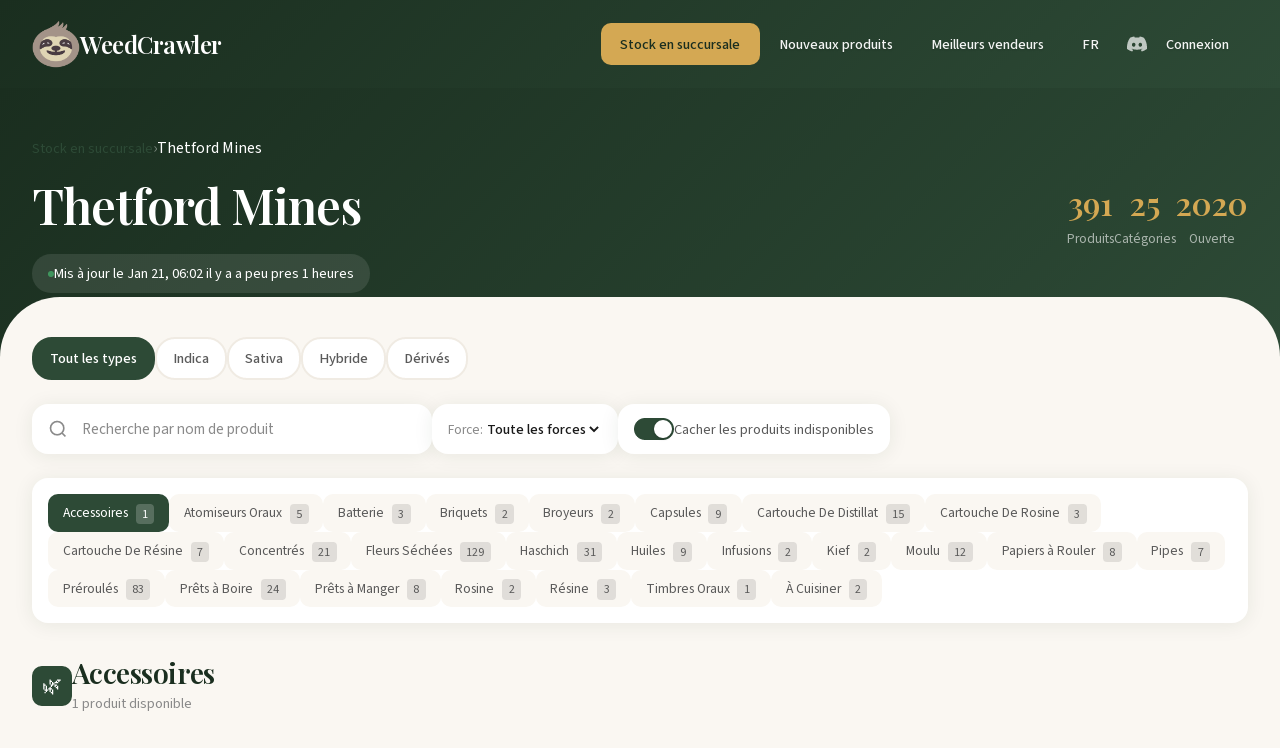

--- FILE ---
content_type: text/html; charset=utf-8
request_url: https://quebec.weedcrawler.ca/store/55
body_size: 52781
content:
<!DOCTYPE html>
<html lang="fr">
<head>
  <meta charset="UTF-8">
  <meta content="width=device-width, initial-scale=1, maximum-scale=1, shrink-to-fit=no" name="viewport">
  <title>WeedCrawler - Thetford Mines</title>

  <link rel="icon" type="image/png" sizes="32x32" href="/favicon-32x32.png">
  <link rel="icon" type="image/png" sizes="16x16" href="/favicon-16x16.png">
  <link rel="apple-touch-icon" href="/apple-touch-icon.png">
  <link rel="manifest" href="/site.webmanifest">
  <link rel="shortcut icon" href="/favicon.ico" type="image/x-icon">

  <!-- Google Fonts -->
  <link rel="preconnect" href="https://fonts.googleapis.com">
  <link rel="preconnect" href="https://fonts.gstatic.com" crossorigin>
  <link href="https://fonts.googleapis.com/css2?family=Playfair+Display:wght@400;500;600;700&family=Source+Sans+3:wght@300;400;500;600&display=swap" rel="stylesheet">

  <meta name="csrf-param" content="authenticity_token" />
<meta name="csrf-token" content="jjCPJTAY5y8_mHDTTj4qeJM0AWal-CSqKayDgXR663_GMqz-dq75uafTF-QIEX6iBnsfb8yjN91cwC7PFt1wUg" />
  <link rel="stylesheet" href="/assets/application-f13e9a14017a1738169e512edcacd979aff68a31d1d964afba8ac914d0d224f8.css" media="all" data-turbo-track="reload" />
  <script type="importmap" data-turbo-track="reload">{
  "imports": {
    "application": "/assets/application-8c4989ad31b747876390bacec7874ec244913cde569ab708efbc018f51cd7e28.js",
    "@hotwired/turbo-rails": "/assets/turbo.min-dfd93b3092d1d0ff56557294538d069bdbb28977d3987cb39bc0dd892f32fc57.js",
    "@hotwired/stimulus": "https://ga.jspm.io/npm:@hotwired/stimulus@3.2.2/dist/stimulus.js",
    "@hotwired/stimulus-loading": "/assets/stimulus-loading-3576ce92b149ad5d6959438c6f291e2426c86df3b874c525b30faad51b0d96b3.js",
    "popper": "/assets/popper-003a40d80fd205e1fa00da117d5bdc19720ba330706eaa17f9ba9513fa502304.js",
    "bootstrap": "/assets/bootstrap.min-9ee0fd7380316889d8d5f8283a48a5595b96b58408b4058855a3b84db5c599a2.js",
    "jquery": "https://ga.jspm.io/npm:jquery@3.7.1/dist/jquery.js",
    "packs/bootstrap_custom": "/assets/packs/bootstrap_custom-caee4ab2b0c33cda103644d3944915485571ca4ea17b7908b5d655fae460bd23.js",
    "packs/common": "/assets/packs/common-faab51adc233747754e6d354f9efbe503b4e36d4bb0034cd6741bd3230281276.js",
    "packs/dashboard_sidebar": "/assets/packs/dashboard_sidebar-88c765b8b23366d5dedf47525cfde6c3a073e909934fa6eda57281877aab4809.js",
    "packs/rails_admin": "/assets/packs/rails_admin-499bbac9ef191b8d625650e214bf61844b797664b6f578db5d69d9653002636a.js",
    "controllers/application": "/assets/controllers/application-368d98631bccbf2349e0d4f8269afb3fe9625118341966de054759d96ea86c7e.js",
    "controllers/dropdown_controller": "/assets/controllers/dropdown_controller-4b015e1d28da02e337f2711e89d718452bb318b32bd50471f544ec81cd143459.js",
    "controllers": "/assets/controllers/index-2db729dddcc5b979110e98de4b6720f83f91a123172e87281d5a58410fc43806.js",
    "controllers/mobile_nav_controller": "/assets/controllers/mobile_nav_controller-542c5e93ca2bebdc207367bca14ed59719ecd8716f508e48b51eb8ee7b0aae72.js",
    "controllers/search_filter_controller": "/assets/controllers/search_filter_controller-fad26b502d3ce3ebe16a4fd9fc4909d898c1de339b1d9136457fb78e347ce4af.js",
    "controllers/store_filter_controller": "/assets/controllers/store_filter_controller-55d31a517bdc8ca7933c5f056086bbd54a0fc23fb5008240fff95f3f8d3d02f9.js",
    "controllers/timeline_filter_controller": "/assets/controllers/timeline_filter_controller-60154f1ddfe30da329db969ae17e63914fa17f5d0f7a606d29b686d909b9b21d.js"
  }
}</script>
<link rel="modulepreload" href="/assets/application-8c4989ad31b747876390bacec7874ec244913cde569ab708efbc018f51cd7e28.js">
<link rel="modulepreload" href="/assets/turbo.min-dfd93b3092d1d0ff56557294538d069bdbb28977d3987cb39bc0dd892f32fc57.js">
<link rel="modulepreload" href="/assets/stimulus-loading-3576ce92b149ad5d6959438c6f291e2426c86df3b874c525b30faad51b0d96b3.js">
<link rel="modulepreload" href="/assets/popper-003a40d80fd205e1fa00da117d5bdc19720ba330706eaa17f9ba9513fa502304.js">
<link rel="modulepreload" href="/assets/bootstrap.min-9ee0fd7380316889d8d5f8283a48a5595b96b58408b4058855a3b84db5c599a2.js">
<script src="/assets/es-module-shims.min-4ca9b3dd5e434131e3bb4b0c1d7dff3bfd4035672a5086deec6f73979a49be73.js" async="async" data-turbo-track="reload"></script>
<script type="module">import "application"</script>
</head>

<body class="redesign redesign-body" data-controller="mobile-nav">
  <header class="redesign-header">
  <div class="redesign-header-inner">
    <a class="redesign-logo" href="/">
      <img alt="WeedCrawler" class="redesign-logo-img" src="/assets/logo-sloth-d8f098b7b482712a2ee36b6f0ae195a101621b9a4f206a5a5d3ff0b28993fccc.png" />
      <span class="redesign-logo-text">WeedCrawler</span>
</a>    
    <nav class="redesign-nav d-none d-sm-flex">
      <a class="redesign-nav-link active" href="/store">
        Stock en succursale
</a>      
      <a class="redesign-nav-link " href="/products/timeline">
        Nouveaux produits
</a>      
      <a class="redesign-nav-link " href="/best_sellers">
        Meilleurs vendeurs
</a>      
      <a class="redesign-nav-link" href="/store/55?locale=en">
        FR
</a>      
      <div class="redesign-social-icons">
  <a target="_blank" rel="noopener noreferrer" href="https://discord.gg/7bY6XQ54ek">
    <svg viewBox="0 0 24 24" fill="currentColor">
      <path d="M20.317 4.492c-1.53-.69-3.17-1.2-4.885-1.49a.075.075 0 0 0-.079.036c-.21.369-.444.85-.608 1.23a18.566 18.566 0 0 0-5.487 0 12.36 12.36 0 0 0-.617-1.23A.077.077 0 0 0 8.562 3c-1.714.29-3.354.8-4.885 1.491a.07.07 0 0 0-.032.027C.533 9.093-.32 13.555.099 17.961a.08.08 0 0 0 .031.055 20.03 20.03 0 0 0 5.993 2.98.078.078 0 0 0 .084-.026c.462-.62.874-1.275 1.226-1.963.021-.04.001-.088-.041-.104a13.201 13.201 0 0 1-1.872-.878.075.075 0 0 1-.008-.125c.126-.093.252-.19.372-.287a.075.075 0 0 1 .078-.01c3.927 1.764 8.18 1.764 12.061 0a.075.075 0 0 1 .079.009c.12.098.245.195.372.288a.075.075 0 0 1-.006.125c-.598.344-1.22.635-1.873.877a.075.075 0 0 0-.041.105c.36.687.772 1.341 1.225 1.962a.077.077 0 0 0 .084.028 19.963 19.963 0 0 0 6.002-2.981.076.076 0 0 0 .032-.054c.5-5.094-.838-9.52-3.549-13.442a.06.06 0 0 0-.031-.028zM8.02 15.278c-1.182 0-2.157-1.069-2.157-2.38 0-1.312.956-2.38 2.157-2.38 1.21 0 2.176 1.077 2.157 2.38 0 1.312-.956 2.38-2.157 2.38zm7.975 0c-1.183 0-2.157-1.069-2.157-2.38 0-1.312.955-2.38 2.157-2.38 1.21 0 2.176 1.077 2.157 2.38 0 1.312-.946 2.38-2.157 2.38z"/>
    </svg>
</a></div>


      
        <a class="redesign-nav-link" href="/users/sign_in">
          Connexion
</a>    </nav>
    
    <button class="redesign-mobile-toggle" data-action="click->mobile-nav#toggle">
      <svg viewBox="0 0 24 24" fill="none" stroke="currentColor" stroke-width="2">
        <line x1="3" y1="12" x2="21" y2="12"></line>
        <line x1="3" y1="6" x2="21" y2="6"></line>
        <line x1="3" y1="18" x2="21" y2="18"></line>
      </svg>
    </button>
  </div>
</header>


  <div class="redesign-mobile-nav" data-mobile-nav-target="menu">
  <button class="redesign-mobile-close" data-action="click->mobile-nav#close">
    <svg viewBox="0 0 24 24" fill="none" stroke="currentColor" stroke-width="2">
      <line x1="18" y1="6" x2="6" y2="18"></line>
      <line x1="6" y1="6" x2="18" y2="18"></line>
    </svg>
  </button>
  
  <div class="redesign-mobile-links">
    <a class="active" href="/store">
      Stock en succursale
</a>    
    <a class="" href="/products/timeline">
      Nouveaux produits
</a>    
    <a class="" href="/best_sellers">
      Meilleurs vendeurs
</a>    
      <a href="/users/sign_in">
        Connexion
</a>    
    <div class="redesign-dropdown-divider" style="background: rgba(255,255,255,0.2); margin: 1rem 0;"></div>
    
    <a target="_blank" rel="noopener noreferrer" href="https://discord.gg/7bY6XQ54ek">
      Chat discord
</a>    
    <a href="/store/55?locale=en">
      English
</a>  </div>
</div>


  
  <turbo-frame data-turbo-action="advance" data-turbo-progress-bar="true" id="app_content">
    


    
<section class="redesign-hero">
  <div class="redesign-hero-content">
    <nav class="redesign-breadcrumb">
      <a href="/store">Stock en succursale</a>
      <span class="separator">›</span>
      <span class="current">Thetford Mines</span>
    </nav>
    
    <div class="redesign-hero-header">
      <div>
        <h1 class="hero-title">Thetford Mines</h1>
        <div class="redesign-update-badge">
          <span class="pulse-dot" style="background: #4ade80;"></span>
          Mis à jour le Jan 21, 06:02 il y a a peu pres 1 heures
        </div>
      </div>
      
      <div class="redesign-hero-stats">
        <div class="redesign-stat">
          <div class="stat-value">391</div>
          <div class="stat-label">Produits</div>
        </div>
        <div class="redesign-stat">
          <div class="stat-value">25</div>
          <div class="stat-label">Catégories</div>
        </div>
        <div class="redesign-stat">
          <div class="stat-value">2020</div>
          <div class="stat-label">Ouverte</div>
        </div>
      </div>
    </div>
  </div>
</section>

<main class="redesign-main" data-controller="store-filter">
  <!-- Type Filter Pills -->
<div class="filter-pills" style="margin-bottom: 1.5rem;" data-store-filter-target="typePills">
  <button type="button" class="filter-pill active" data-type="all" data-action="click->store-filter#filterType">
    Tout les types
  </button>
  <button type="button" class="filter-pill indica" data-type="Indica" data-action="click->store-filter#filterType">
    Indica
  </button>
  <button type="button" class="filter-pill sativa" data-type="Sativa" data-action="click->store-filter#filterType">
    Sativa
  </button>
  <button type="button" class="filter-pill hybrid" data-type="Hybride" data-action="click->store-filter#filterType">
    Hybride
  </button>
  <button type="button" class="filter-pill derives" data-type="Dérivés" data-action="click->store-filter#filterType">
    Dérivés
  </button>
</div>

<!-- Search & Filters -->
<div class="redesign-controls">
  <div class="search-box">
    <svg class="search-icon" width="20" height="20" viewBox="0 0 24 24" fill="none" stroke="currentColor" stroke-width="2">
      <circle cx="11" cy="11" r="8"/>
      <path d="m21 21-4.35-4.35"/>
    </svg>
    <input type="text" 
           placeholder="Recherche par nom de produit" 
           data-store-filter-target="searchInput"
           data-action="input->store-filter#search">
  </div>
  
  <div class="filter-group">
    <label>Force:</label>
    <select data-store-filter-target="strengthSelect" data-action="change->store-filter#filterStrength">
        <option value="">Toute les forces</option>
        <option value="Modérée">Modérée</option>
        <option value="Moyenne">Moyenne</option>
        <option value="Élevée">Élevée</option>
    </select>
  </div>
  
  <div class="toggle-group">
    <div class="toggle active" 
         data-store-filter-target="hideUnavailable"
         data-action="click->store-filter#toggleUnavailable"></div>
    <label>Cacher les produits indisponibles</label>
  </div>
</div>

  <!-- Category Quick Navigation -->
<div class="redesign-category-nav">
  <div class="category-pills">
      <a href="#cat-accessoires" 
         data-turbo="false" 
         class="category-pill active">
        Accessoires
        <span class="count">1</span>
      </a>
      <a href="#cat-atomiseursoraux" 
         data-turbo="false" 
         class="category-pill ">
        Atomiseurs Oraux
        <span class="count">5</span>
      </a>
      <a href="#cat-batterie" 
         data-turbo="false" 
         class="category-pill ">
        Batterie
        <span class="count">3</span>
      </a>
      <a href="#cat-briquets" 
         data-turbo="false" 
         class="category-pill ">
        Briquets
        <span class="count">2</span>
      </a>
      <a href="#cat-broyeurs" 
         data-turbo="false" 
         class="category-pill ">
        Broyeurs
        <span class="count">2</span>
      </a>
      <a href="#cat-capsules" 
         data-turbo="false" 
         class="category-pill ">
        Capsules
        <span class="count">9</span>
      </a>
      <a href="#cat-cartouchededistillat" 
         data-turbo="false" 
         class="category-pill ">
        Cartouche De Distillat
        <span class="count">15</span>
      </a>
      <a href="#cat-cartouchederosine" 
         data-turbo="false" 
         class="category-pill ">
        Cartouche De Rosine
        <span class="count">3</span>
      </a>
      <a href="#cat-cartouchederésine" 
         data-turbo="false" 
         class="category-pill ">
        Cartouche De Résine
        <span class="count">7</span>
      </a>
      <a href="#cat-concentrés" 
         data-turbo="false" 
         class="category-pill ">
        Concentrés
        <span class="count">21</span>
      </a>
      <a href="#cat-fleursséchées" 
         data-turbo="false" 
         class="category-pill ">
        Fleurs Séchées
        <span class="count">129</span>
      </a>
      <a href="#cat-haschich" 
         data-turbo="false" 
         class="category-pill ">
        Haschich
        <span class="count">31</span>
      </a>
      <a href="#cat-huiles" 
         data-turbo="false" 
         class="category-pill ">
        Huiles
        <span class="count">9</span>
      </a>
      <a href="#cat-infusions" 
         data-turbo="false" 
         class="category-pill ">
        Infusions
        <span class="count">2</span>
      </a>
      <a href="#cat-kief" 
         data-turbo="false" 
         class="category-pill ">
        Kief
        <span class="count">2</span>
      </a>
      <a href="#cat-moulu" 
         data-turbo="false" 
         class="category-pill ">
        Moulu
        <span class="count">12</span>
      </a>
      <a href="#cat-papiersàrouler" 
         data-turbo="false" 
         class="category-pill ">
        Papiers à Rouler
        <span class="count">8</span>
      </a>
      <a href="#cat-pipes" 
         data-turbo="false" 
         class="category-pill ">
        Pipes
        <span class="count">7</span>
      </a>
      <a href="#cat-préroulés" 
         data-turbo="false" 
         class="category-pill ">
        Préroulés
        <span class="count">83</span>
      </a>
      <a href="#cat-prêts-à-boire" 
         data-turbo="false" 
         class="category-pill ">
        Prêts à Boire
        <span class="count">24</span>
      </a>
      <a href="#cat-prêts-à-manger" 
         data-turbo="false" 
         class="category-pill ">
        Prêts à Manger
        <span class="count">8</span>
      </a>
      <a href="#cat-rosine" 
         data-turbo="false" 
         class="category-pill ">
        Rosine
        <span class="count">2</span>
      </a>
      <a href="#cat-résine" 
         data-turbo="false" 
         class="category-pill ">
        Résine
        <span class="count">3</span>
      </a>
      <a href="#cat-timbresoraux" 
         data-turbo="false" 
         class="category-pill ">
        Timbres Oraux
        <span class="count">1</span>
      </a>
      <a href="#cat-àcuisiner" 
         data-turbo="false" 
         class="category-pill ">
        À Cuisiner
        <span class="count">2</span>
      </a>
  </div>
</div>

  
    <section class="redesign-category-section" id="cat-accessoires" data-store-filter-target="category">
  <div class="redesign-category-header">
    <div class="redesign-category-icon">🌿</div>
    <div>
      <h2 class="redesign-category-title">Accessoires</h2>
      <span class="redesign-category-count">1 produits disponibles</span>
    </div>
  </div>
  
  <div class="redesign-grid-sm">
      
      <a href="https://www.sqdc.ca/fr-CA/p-seringue-graduee-1-ml/814559001728-P/814559001728" 
         class="card "
         data-store-filter-target="product"
         data-product-type=""
         data-product-strength=""
         data-product-name="xk seringue graduée 1 ml"
         data-product-available="true"
         style="">
        
        <div style="display: flex; justify-content: space-between; align-items: flex-start; gap: 0.5rem; margin-bottom: 0.75rem;">
          <div>
            <span class="brand-name">XK</span>
            <h3 class="product-name">Seringue Graduée 1 ml</h3>
          </div>
        </div>
        
        <div class="detail-tags" style="margin-bottom: 0.75rem;">
          
            <span class="detail-tag"> (1.90$)</span>
          
        </div>
        
        <div style="display: flex; justify-content: space-between; align-items: center; padding-top: 0.75rem; border-top: 1px solid var(--cream); margin-top: auto;">
          <span class="stock-badge available">
            <span class="stock-dot"></span>
            En stock
          </span>
          <span style="font-size: 0.75rem; color: var(--text-muted);">
            Réapprovisionné: Plus de 20 jours
          </span>
        </div>
      </a>
  </div>
</section>

    <section class="redesign-category-section" id="cat-atomiseursoraux" data-store-filter-target="category">
  <div class="redesign-category-header">
    <div class="redesign-category-icon">🌿</div>
    <div>
      <h2 class="redesign-category-title">Atomiseurs Oraux</h2>
      <span class="redesign-category-count">5 produits disponibles</span>
    </div>
  </div>
  
  <div class="redesign-grid-sm">
      
      <a href="https://www.sqdc.ca/fr-CA/p-big-bang/830717000662-P/830717000662" 
         class="card "
         data-store-filter-target="product"
         data-product-type="Mélange"
         data-product-strength="Élevée"
         data-product-name="ollopa big bang"
         data-product-available="true"
         style="">
        
        <div style="display: flex; justify-content: space-between; align-items: flex-start; gap: 0.5rem; margin-bottom: 0.75rem;">
          <div>
            <span class="brand-name">Ollopa</span>
            <h3 class="product-name">Big Bang</h3>
          </div>
            <span class="type-badge derives">Mélange</span>
        </div>
        
        <div class="detail-tags" style="margin-bottom: 0.75rem;">
            <span class="detail-tag">Mélange</span>
          
            <span class="detail-tag">15 ml (29.60$)</span>
          
            <span class="detail-tag">
              <span class="strength-indicator">
                  <span class="strength-dot active"></span>
                  <span class="strength-dot active"></span>
                  <span class="strength-dot active"></span>
              </span>
            </span>
        </div>
        
        <div style="display: flex; justify-content: space-between; align-items: center; padding-top: 0.75rem; border-top: 1px solid var(--cream); margin-top: auto;">
          <span class="stock-badge available">
            <span class="stock-dot"></span>
            En stock
          </span>
          <span style="font-size: 0.75rem; color: var(--text-muted);">
            Réapprovisionné: Plus de 20 jours
          </span>
        </div>
      </a>
      
      <a href="https://www.sqdc.ca/fr-CA/p-penelope/688083002687-P/688083002687" 
         class="card "
         data-store-filter-target="product"
         data-product-type="Hybride"
         data-product-strength="Élevée"
         data-product-name="tweed penelope"
         data-product-available="true"
         style="">
        
        <div style="display: flex; justify-content: space-between; align-items: flex-start; gap: 0.5rem; margin-bottom: 0.75rem;">
          <div>
            <span class="brand-name">Tweed</span>
            <h3 class="product-name">Penelope</h3>
          </div>
            <span class="type-badge hybrid">Hybride</span>
        </div>
        
        <div class="detail-tags" style="margin-bottom: 0.75rem;">
            <span class="detail-tag">Skunk Haze</span>
          
            <span class="detail-tag">20 ml (40.00$)</span>
          
            <span class="detail-tag">
              <span class="strength-indicator">
                  <span class="strength-dot active"></span>
                  <span class="strength-dot active"></span>
                  <span class="strength-dot active"></span>
              </span>
            </span>
        </div>
        
        <div style="display: flex; justify-content: space-between; align-items: center; padding-top: 0.75rem; border-top: 1px solid var(--cream); margin-top: auto;">
          <span class="stock-badge available">
            <span class="stock-dot"></span>
            En stock
          </span>
          <span style="font-size: 0.75rem; color: var(--text-muted);">
            Réapprovisionné: Plus de 20 jours
          </span>
        </div>
      </a>
      
      <a href="https://www.sqdc.ca/fr-CA/p-cbd-1000/814559000042-P/814559000042" 
         class="card "
         data-store-filter-target="product"
         data-product-type="Mélange"
         data-product-strength="Modérée"
         data-product-name="xk cbd 1000"
         data-product-available="true"
         style="">
        
        <div style="display: flex; justify-content: space-between; align-items: flex-start; gap: 0.5rem; margin-bottom: 0.75rem;">
          <div>
            <span class="brand-name">XK</span>
            <h3 class="product-name">CBD 1000</h3>
          </div>
            <span class="type-badge derives">Mélange</span>
        </div>
        
        <div class="detail-tags" style="margin-bottom: 0.75rem;">
            <span class="detail-tag">Mélange</span>
          
            <span class="detail-tag">20 ml (39.00$)</span>
          
            <span class="detail-tag">
              <span class="strength-indicator">
                  <span class="strength-dot active"></span>
                  <span class="strength-dot "></span>
                  <span class="strength-dot "></span>
              </span>
            </span>
        </div>
        
        <div style="display: flex; justify-content: space-between; align-items: center; padding-top: 0.75rem; border-top: 1px solid var(--cream); margin-top: auto;">
          <span class="stock-badge available">
            <span class="stock-dot"></span>
            En stock
          </span>
          <span style="font-size: 0.75rem; color: var(--text-muted);">
            Réapprovisionné: Plus de 20 jours
          </span>
        </div>
      </a>
      
      <a href="https://www.sqdc.ca/fr-CA/p-indica-500500/814559000219-P/814559000219" 
         class="card "
         data-store-filter-target="product"
         data-product-type="Indica"
         data-product-strength="Élevée"
         data-product-name="xk indica 500:500"
         data-product-available="true"
         style="">
        
        <div style="display: flex; justify-content: space-between; align-items: flex-start; gap: 0.5rem; margin-bottom: 0.75rem;">
          <div>
            <span class="brand-name">XK</span>
            <h3 class="product-name">Indica 500:500</h3>
          </div>
            <span class="type-badge indica">Indica</span>
        </div>
        
        <div class="detail-tags" style="margin-bottom: 0.75rem;">
            <span class="detail-tag">Mélange</span>
          
            <span class="detail-tag">20 ml (34.00$)</span>
          
            <span class="detail-tag">
              <span class="strength-indicator">
                  <span class="strength-dot active"></span>
                  <span class="strength-dot active"></span>
                  <span class="strength-dot active"></span>
              </span>
            </span>
        </div>
        
        <div style="display: flex; justify-content: space-between; align-items: center; padding-top: 0.75rem; border-top: 1px solid var(--cream); margin-top: auto;">
          <span class="stock-badge low">
            <span class="stock-dot"></span>
            Stock faible
          </span>
          <span style="font-size: 0.75rem; color: var(--text-muted);">
            Réapprovisionné: Plus de 20 jours
          </span>
        </div>
      </a>
      
      <a href="https://www.sqdc.ca/fr-CA/p-sativa-500/814559000059-P/814559000059" 
         class="card "
         data-store-filter-target="product"
         data-product-type="Sativa"
         data-product-strength="Élevée"
         data-product-name="xk sativa 500"
         data-product-available="true"
         style="">
        
        <div style="display: flex; justify-content: space-between; align-items: flex-start; gap: 0.5rem; margin-bottom: 0.75rem;">
          <div>
            <span class="brand-name">XK</span>
            <h3 class="product-name">Sativa 500</h3>
          </div>
            <span class="type-badge sativa">Sativa</span>
        </div>
        
        <div class="detail-tags" style="margin-bottom: 0.75rem;">
            <span class="detail-tag">Mélange</span>
          
            <span class="detail-tag">20 ml (33.00$)</span>
          
            <span class="detail-tag">
              <span class="strength-indicator">
                  <span class="strength-dot active"></span>
                  <span class="strength-dot active"></span>
                  <span class="strength-dot active"></span>
              </span>
            </span>
        </div>
        
        <div style="display: flex; justify-content: space-between; align-items: center; padding-top: 0.75rem; border-top: 1px solid var(--cream); margin-top: auto;">
          <span class="stock-badge available">
            <span class="stock-dot"></span>
            En stock
          </span>
          <span style="font-size: 0.75rem; color: var(--text-muted);">
            Réapprovisionné: Il y a 7 jours
          </span>
        </div>
      </a>
  </div>
</section>

    <section class="redesign-category-section" id="cat-batterie" data-store-filter-target="category">
  <div class="redesign-category-header">
    <div class="redesign-category-icon">🌿</div>
    <div>
      <h2 class="redesign-category-title">Batterie</h2>
      <span class="redesign-category-count">3 produits disponibles</span>
    </div>
  </div>
  
  <div class="redesign-grid-sm">
      
      <a href="https://www.sqdc.ca/fr-CA/p-batterie-510-root-xl/620376110006-P/620376110006" 
         class="card "
         data-store-filter-target="product"
         data-product-type=""
         data-product-strength=""
         data-product-name="active batterie 510 root xl"
         data-product-available="true"
         style="">
        
        <div style="display: flex; justify-content: space-between; align-items: flex-start; gap: 0.5rem; margin-bottom: 0.75rem;">
          <div>
            <span class="brand-name">Active</span>
            <h3 class="product-name">Batterie 510 Root XL</h3>
          </div>
        </div>
        
        <div class="detail-tags" style="margin-bottom: 0.75rem;">
          
            <span class="detail-tag"> (18.90$)</span>
          
        </div>
        
        <div style="display: flex; justify-content: space-between; align-items: center; padding-top: 0.75rem; border-top: 1px solid var(--cream); margin-top: auto;">
          <span class="stock-badge available">
            <span class="stock-dot"></span>
            En stock
          </span>
          <span style="font-size: 0.75rem; color: var(--text-muted);">
            Réapprovisionné: Il y a 7 jours
          </span>
        </div>
      </a>
      
      <a href="https://www.sqdc.ca/fr-CA/p-batterie-510-m3b-plus/628098851412-P/628098851412" 
         class="card "
         data-store-filter-target="product"
         data-product-type=""
         data-product-strength=""
         data-product-name="ccel batterie 510 m3b plus"
         data-product-available="true"
         style="">
        
        <div style="display: flex; justify-content: space-between; align-items: flex-start; gap: 0.5rem; margin-bottom: 0.75rem;">
          <div>
            <span class="brand-name">Ccel</span>
            <h3 class="product-name">Batterie 510 M3B Plus</h3>
          </div>
        </div>
        
        <div class="detail-tags" style="margin-bottom: 0.75rem;">
          
            <span class="detail-tag"> (19.90$)</span>
          
        </div>
        
        <div style="display: flex; justify-content: space-between; align-items: center; padding-top: 0.75rem; border-top: 1px solid var(--cream); margin-top: auto;">
          <span class="stock-badge available">
            <span class="stock-dot"></span>
            En stock
          </span>
          <span style="font-size: 0.75rem; color: var(--text-muted);">
            Réapprovisionné: Il y a 7 jours
          </span>
        </div>
      </a>
      
      <a href="https://www.sqdc.ca/fr-CA/p-batterie-510-riff/694144006655-P/694144006655" 
         class="card "
         data-store-filter-target="product"
         data-product-type=""
         data-product-strength=""
         data-product-name="riff batterie 510 riff"
         data-product-available="true"
         style="">
        
        <div style="display: flex; justify-content: space-between; align-items: flex-start; gap: 0.5rem; margin-bottom: 0.75rem;">
          <div>
            <span class="brand-name">Riff</span>
            <h3 class="product-name">Batterie 510 Riff</h3>
          </div>
        </div>
        
        <div class="detail-tags" style="margin-bottom: 0.75rem;">
          
            <span class="detail-tag"> (17.30$)</span>
          
        </div>
        
        <div style="display: flex; justify-content: space-between; align-items: center; padding-top: 0.75rem; border-top: 1px solid var(--cream); margin-top: auto;">
          <span class="stock-badge available">
            <span class="stock-dot"></span>
            En stock
          </span>
          <span style="font-size: 0.75rem; color: var(--text-muted);">
            Réapprovisionné: Plus de 20 jours
          </span>
        </div>
      </a>
  </div>
</section>

    <section class="redesign-category-section" id="cat-briquets" data-store-filter-target="category">
  <div class="redesign-category-header">
    <div class="redesign-category-icon">🌿</div>
    <div>
      <h2 class="redesign-category-title">Briquets</h2>
      <span class="redesign-category-count">2 produits disponibles</span>
    </div>
  </div>
  
  <div class="redesign-grid-sm">
      
      <a href="https://www.sqdc.ca/fr-CA/p-clipper-briquet/091585040321-P/091585040321" 
         class="card "
         data-store-filter-target="product"
         data-product-type=""
         data-product-strength=""
         data-product-name="clipper clipper briquet"
         data-product-available="true"
         style="">
        
        <div style="display: flex; justify-content: space-between; align-items: flex-start; gap: 0.5rem; margin-bottom: 0.75rem;">
          <div>
            <span class="brand-name">Clipper</span>
            <h3 class="product-name">Clipper Briquet</h3>
          </div>
        </div>
        
        <div class="detail-tags" style="margin-bottom: 0.75rem;">
          
            <span class="detail-tag"> (2.00$)</span>
          
        </div>
        
        <div style="display: flex; justify-content: space-between; align-items: center; padding-top: 0.75rem; border-top: 1px solid var(--cream); margin-top: auto;">
          <span class="stock-badge available">
            <span class="stock-dot"></span>
            En stock
          </span>
          <span style="font-size: 0.75rem; color: var(--text-muted);">
            Réapprovisionné: Plus de 20 jours
          </span>
        </div>
      </a>
      
      <a href="https://www.sqdc.ca/fr-CA/p-briquet-torche-rechargeable/810093292349-P/810093292349" 
         class="card "
         data-store-filter-target="product"
         data-product-type=""
         data-product-strength=""
         data-product-name=" briquet torche rechargeable"
         data-product-available="true"
         style="">
        
        <div style="display: flex; justify-content: space-between; align-items: flex-start; gap: 0.5rem; margin-bottom: 0.75rem;">
          <div>
            <span class="brand-name"></span>
            <h3 class="product-name">Briquet Torche Rechargeable</h3>
          </div>
        </div>
        
        <div class="detail-tags" style="margin-bottom: 0.75rem;">
          
            <span class="detail-tag"> (8.00$)</span>
          
        </div>
        
        <div style="display: flex; justify-content: space-between; align-items: center; padding-top: 0.75rem; border-top: 1px solid var(--cream); margin-top: auto;">
          <span class="stock-badge available">
            <span class="stock-dot"></span>
            En stock
          </span>
          <span style="font-size: 0.75rem; color: var(--text-muted);">
            Réapprovisionné: Il y a 1 jour
          </span>
        </div>
      </a>
  </div>
</section>

    <section class="redesign-category-section" id="cat-broyeurs" data-store-filter-target="category">
  <div class="redesign-category-header">
    <div class="redesign-category-icon">🌿</div>
    <div>
      <h2 class="redesign-category-title">Broyeurs</h2>
      <span class="redesign-category-count">2 produits disponibles</span>
    </div>
  </div>
  
  <div class="redesign-grid-sm">
      
      <a href="https://www.sqdc.ca/fr-CA/p-broyeur-en-aluminium-55-mm/841562000172-P/841562000172" 
         class="card "
         data-store-filter-target="product"
         data-product-type=""
         data-product-strength=""
         data-product-name="hmp broyeur en aluminium 55 mm"
         data-product-available="true"
         style="">
        
        <div style="display: flex; justify-content: space-between; align-items: flex-start; gap: 0.5rem; margin-bottom: 0.75rem;">
          <div>
            <span class="brand-name">HMP</span>
            <h3 class="product-name">Broyeur en Aluminium 55 mm</h3>
          </div>
        </div>
        
        <div class="detail-tags" style="margin-bottom: 0.75rem;">
          
            <span class="detail-tag"> (20.00$)</span>
          
        </div>
        
        <div style="display: flex; justify-content: space-between; align-items: center; padding-top: 0.75rem; border-top: 1px solid var(--cream); margin-top: auto;">
          <span class="stock-badge available">
            <span class="stock-dot"></span>
            En stock
          </span>
          <span style="font-size: 0.75rem; color: var(--text-muted);">
            Réapprovisionné: Il y a 24 jours
          </span>
        </div>
      </a>
      
      <a href="https://www.sqdc.ca/fr-CA/p-broyeur-en-acrylique-50-mm/426024882159-P/426024882159" 
         class="card "
         data-store-filter-target="product"
         data-product-type=""
         data-product-strength=""
         data-product-name=" broyeur en acrylique 50 mm"
         data-product-available="true"
         style="">
        
        <div style="display: flex; justify-content: space-between; align-items: flex-start; gap: 0.5rem; margin-bottom: 0.75rem;">
          <div>
            <span class="brand-name"></span>
            <h3 class="product-name">Broyeur en Acrylique 50 mm</h3>
          </div>
        </div>
        
        <div class="detail-tags" style="margin-bottom: 0.75rem;">
          
            <span class="detail-tag"> (7.00$)</span>
          
        </div>
        
        <div style="display: flex; justify-content: space-between; align-items: center; padding-top: 0.75rem; border-top: 1px solid var(--cream); margin-top: auto;">
          <span class="stock-badge available">
            <span class="stock-dot"></span>
            En stock
          </span>
          <span style="font-size: 0.75rem; color: var(--text-muted);">
            Réapprovisionné: Plus de 20 jours
          </span>
        </div>
      </a>
  </div>
</section>

    <section class="redesign-category-section" id="cat-capsules" data-store-filter-target="category">
  <div class="redesign-category-header">
    <div class="redesign-category-icon">🌿</div>
    <div>
      <h2 class="redesign-category-title">Capsules</h2>
      <span class="redesign-category-count">9 produits disponibles</span>
    </div>
  </div>
  
  <div class="redesign-grid-sm">
      
      <a href="https://www.sqdc.ca/fr-CA/p-gelules-cbd/629108228149-P/629108228149" 
         class="card "
         data-store-filter-target="product"
         data-product-type="Mélange"
         data-product-strength="Modérée"
         data-product-name="daily special gélules cbd"
         data-product-available="true"
         style="">
        
        <div style="display: flex; justify-content: space-between; align-items: flex-start; gap: 0.5rem; margin-bottom: 0.75rem;">
          <div>
            <span class="brand-name">Daily Special</span>
            <h3 class="product-name">Gélules CBD</h3>
          </div>
            <span class="type-badge derives">Mélange</span>
        </div>
        
        <div class="detail-tags" style="margin-bottom: 0.75rem;">
            <span class="detail-tag">Mélange</span>
          
            <span class="detail-tag">30 unités (30.00$)</span>
          
            <span class="detail-tag">
              <span class="strength-indicator">
                  <span class="strength-dot active"></span>
                  <span class="strength-dot "></span>
                  <span class="strength-dot "></span>
              </span>
            </span>
        </div>
        
        <div style="display: flex; justify-content: space-between; align-items: center; padding-top: 0.75rem; border-top: 1px solid var(--cream); margin-top: auto;">
          <span class="stock-badge low">
            <span class="stock-dot"></span>
            Stock faible
          </span>
          <span style="font-size: 0.75rem; color: var(--text-muted);">
            Réapprovisionné: Plus de 20 jours
          </span>
        </div>
      </a>
      
      <a href="https://www.sqdc.ca/fr-CA/p-gelules-thc-sativa/629108225148-P/629108225148" 
         class="card "
         data-store-filter-target="product"
         data-product-type="Sativa"
         data-product-strength="Modérée"
         data-product-name="daily special gélules thc sativa"
         data-product-available="true"
         style="">
        
        <div style="display: flex; justify-content: space-between; align-items: flex-start; gap: 0.5rem; margin-bottom: 0.75rem;">
          <div>
            <span class="brand-name">Daily Special</span>
            <h3 class="product-name">Gélules THC Sativa</h3>
          </div>
            <span class="type-badge sativa">Sativa</span>
        </div>
        
        <div class="detail-tags" style="margin-bottom: 0.75rem;">
            <span class="detail-tag">Mélange</span>
          
            <span class="detail-tag">30 unités (19.90$)</span>
          
            <span class="detail-tag">
              <span class="strength-indicator">
                  <span class="strength-dot active"></span>
                  <span class="strength-dot "></span>
                  <span class="strength-dot "></span>
              </span>
            </span>
        </div>
        
        <div style="display: flex; justify-content: space-between; align-items: center; padding-top: 0.75rem; border-top: 1px solid var(--cream); margin-top: auto;">
          <span class="stock-badge low">
            <span class="stock-dot"></span>
            Stock faible
          </span>
          <span style="font-size: 0.75rem; color: var(--text-muted);">
            Réapprovisionné: Plus de 20 jours
          </span>
        </div>
      </a>
      
      <a href="https://www.sqdc.ca/fr-CA/p-capsules-a-la-rosine/688318004387-P/688318004387" 
         class="card "
         data-store-filter-target="product"
         data-product-type="Dérivés"
         data-product-strength="Modérée"
         data-product-name="simply bare capsules à la rosine"
         data-product-available="true"
         style="">
        
        <div style="display: flex; justify-content: space-between; align-items: flex-start; gap: 0.5rem; margin-bottom: 0.75rem;">
          <div>
            <span class="brand-name">Simply Bare</span>
            <h3 class="product-name">Capsules à la Rosine</h3>
          </div>
            <span class="type-badge derives">Dérivés</span>
        </div>
        
        <div class="detail-tags" style="margin-bottom: 0.75rem;">
            <span class="detail-tag">Mélange</span>
          
            <span class="detail-tag">15 unités (24.70$)</span>
          
            <span class="detail-tag">
              <span class="strength-indicator">
                  <span class="strength-dot active"></span>
                  <span class="strength-dot "></span>
                  <span class="strength-dot "></span>
              </span>
            </span>
        </div>
        
        <div style="display: flex; justify-content: space-between; align-items: center; padding-top: 0.75rem; border-top: 1px solid var(--cream); margin-top: auto;">
          <span class="stock-badge low">
            <span class="stock-dot"></span>
            Stock faible
          </span>
          <span style="font-size: 0.75rem; color: var(--text-muted);">
            Réapprovisionné: Plus de 20 jours
          </span>
        </div>
      </a>
      
      <a href="https://www.sqdc.ca/fr-CA/p-argyle-10mg/688083016516-P/688083016516" 
         class="card "
         data-store-filter-target="product"
         data-product-type="Indica"
         data-product-strength="Modérée"
         data-product-name="tweed argyle 10mg"
         data-product-available="true"
         style="">
        
        <div style="display: flex; justify-content: space-between; align-items: flex-start; gap: 0.5rem; margin-bottom: 0.75rem;">
          <div>
            <span class="brand-name">Tweed</span>
            <h3 class="product-name">Argyle 10mg</h3>
          </div>
            <span class="type-badge indica">Indica</span>
        </div>
        
        <div class="detail-tags" style="margin-bottom: 0.75rem;">
            <span class="detail-tag">Nordle</span>
          
            <span class="detail-tag">15 unités (28.00$)</span>
          
            <span class="detail-tag">
              <span class="strength-indicator">
                  <span class="strength-dot active"></span>
                  <span class="strength-dot "></span>
                  <span class="strength-dot "></span>
              </span>
            </span>
        </div>
        
        <div style="display: flex; justify-content: space-between; align-items: center; padding-top: 0.75rem; border-top: 1px solid var(--cream); margin-top: auto;">
          <span class="stock-badge available">
            <span class="stock-dot"></span>
            En stock
          </span>
          <span style="font-size: 0.75rem; color: var(--text-muted);">
            Réapprovisionné: Il y a 29 jours
          </span>
        </div>
      </a>
      
      <a href="https://www.sqdc.ca/fr-CA/p-houndstooth-10mg/688083016509-P/688083016509" 
         class="card "
         data-store-filter-target="product"
         data-product-type="Sativa"
         data-product-strength="Modérée"
         data-product-name="tweed houndstooth 10mg"
         data-product-available="true"
         style="">
        
        <div style="display: flex; justify-content: space-between; align-items: flex-start; gap: 0.5rem; margin-bottom: 0.75rem;">
          <div>
            <span class="brand-name">Tweed</span>
            <h3 class="product-name">Houndstooth 10mg</h3>
          </div>
            <span class="type-badge sativa">Sativa</span>
        </div>
        
        <div class="detail-tags" style="margin-bottom: 0.75rem;">
            <span class="detail-tag">Candyland</span>
          
            <span class="detail-tag">15 unités (28.00$)</span>
          
            <span class="detail-tag">
              <span class="strength-indicator">
                  <span class="strength-dot active"></span>
                  <span class="strength-dot "></span>
                  <span class="strength-dot "></span>
              </span>
            </span>
        </div>
        
        <div style="display: flex; justify-content: space-between; align-items: center; padding-top: 0.75rem; border-top: 1px solid var(--cream); margin-top: auto;">
          <span class="stock-badge available">
            <span class="stock-dot"></span>
            En stock
          </span>
          <span style="font-size: 0.75rem; color: var(--text-muted);">
            Réapprovisionné: Il y a 22 jours
          </span>
        </div>
      </a>
      
      <a href="https://www.sqdc.ca/fr-CA/p-penelope/688083001703-P/688083001703" 
         class="card "
         data-store-filter-target="product"
         data-product-type="Hybride"
         data-product-strength="Modérée"
         data-product-name="tweed penelope 2.5mg"
         data-product-available="true"
         style="">
        
        <div style="display: flex; justify-content: space-between; align-items: flex-start; gap: 0.5rem; margin-bottom: 0.75rem;">
          <div>
            <span class="brand-name">Tweed</span>
            <h3 class="product-name">Penelope 2.5mg</h3>
          </div>
            <span class="type-badge hybrid">Hybride</span>
        </div>
        
        <div class="detail-tags" style="margin-bottom: 0.75rem;">
            <span class="detail-tag">Skunk Haze</span>
          
            <span class="detail-tag">15 unités (15.00$)</span>
          
            <span class="detail-tag">
              <span class="strength-indicator">
                  <span class="strength-dot active"></span>
                  <span class="strength-dot "></span>
                  <span class="strength-dot "></span>
              </span>
            </span>
        </div>
        
        <div style="display: flex; justify-content: space-between; align-items: center; padding-top: 0.75rem; border-top: 1px solid var(--cream); margin-top: auto;">
          <span class="stock-badge available">
            <span class="stock-dot"></span>
            En stock
          </span>
          <span style="font-size: 0.75rem; color: var(--text-muted);">
            Réapprovisionné: Plus de 20 jours
          </span>
        </div>
      </a>
      
      <a href="https://www.sqdc.ca/fr-CA/p-cbd-50/628011336774-P/628011336774" 
         class="card "
         data-store-filter-target="product"
         data-product-type="Mélange"
         data-product-strength="Modérée"
         data-product-name="velada cbd 50"
         data-product-available="true"
         style="">
        
        <div style="display: flex; justify-content: space-between; align-items: flex-start; gap: 0.5rem; margin-bottom: 0.75rem;">
          <div>
            <span class="brand-name">Velada</span>
            <h3 class="product-name">CBD 50</h3>
          </div>
            <span class="type-badge derives">Mélange</span>
        </div>
        
        <div class="detail-tags" style="margin-bottom: 0.75rem;">
            <span class="detail-tag">Mélange</span>
          
            <span class="detail-tag">30 unités (56.60$)</span>
          
            <span class="detail-tag">
              <span class="strength-indicator">
                  <span class="strength-dot active"></span>
                  <span class="strength-dot "></span>
                  <span class="strength-dot "></span>
              </span>
            </span>
        </div>
        
        <div style="display: flex; justify-content: space-between; align-items: center; padding-top: 0.75rem; border-top: 1px solid var(--cream); margin-top: auto;">
          <span class="stock-badge available">
            <span class="stock-dot"></span>
            En stock
          </span>
          <span style="font-size: 0.75rem; color: var(--text-muted);">
            Réapprovisionné: Il y a 14 jours
          </span>
        </div>
      </a>
      
      <a href="https://www.sqdc.ca/fr-CA/p-thc-10/814559001216-P/814559001216" 
         class="card "
         data-store-filter-target="product"
         data-product-type="Hybride"
         data-product-strength="Modérée"
         data-product-name="xk thc 10"
         data-product-available="true"
         style="">
        
        <div style="display: flex; justify-content: space-between; align-items: flex-start; gap: 0.5rem; margin-bottom: 0.75rem;">
          <div>
            <span class="brand-name">XK</span>
            <h3 class="product-name">THC 10</h3>
          </div>
            <span class="type-badge hybrid">Hybride</span>
        </div>
        
        <div class="detail-tags" style="margin-bottom: 0.75rem;">
            <span class="detail-tag">Mélange</span>
          
            <span class="detail-tag">15 unités (24.70$)</span>
          
            <span class="detail-tag">
              <span class="strength-indicator">
                  <span class="strength-dot active"></span>
                  <span class="strength-dot "></span>
                  <span class="strength-dot "></span>
              </span>
            </span>
        </div>
        
        <div style="display: flex; justify-content: space-between; align-items: center; padding-top: 0.75rem; border-top: 1px solid var(--cream); margin-top: auto;">
          <span class="stock-badge low">
            <span class="stock-dot"></span>
            Stock faible
          </span>
          <span style="font-size: 0.75rem; color: var(--text-muted);">
            Réapprovisionné: Plus de 20 jours
          </span>
        </div>
      </a>
      
      <a href="https://www.sqdc.ca/fr-CA/p-thccbd-55/814559001261-P/814559001261" 
         class="card "
         data-store-filter-target="product"
         data-product-type="Hybride"
         data-product-strength="Modérée"
         data-product-name="xk thc:cbd 5:5"
         data-product-available="true"
         style="">
        
        <div style="display: flex; justify-content: space-between; align-items: flex-start; gap: 0.5rem; margin-bottom: 0.75rem;">
          <div>
            <span class="brand-name">XK</span>
            <h3 class="product-name">THC:CBD 5:5</h3>
          </div>
            <span class="type-badge hybrid">Hybride</span>
        </div>
        
        <div class="detail-tags" style="margin-bottom: 0.75rem;">
            <span class="detail-tag">Mélange</span>
          
            <span class="detail-tag">15 unités (20.50$)</span>
          
            <span class="detail-tag">
              <span class="strength-indicator">
                  <span class="strength-dot active"></span>
                  <span class="strength-dot "></span>
                  <span class="strength-dot "></span>
              </span>
            </span>
        </div>
        
        <div style="display: flex; justify-content: space-between; align-items: center; padding-top: 0.75rem; border-top: 1px solid var(--cream); margin-top: auto;">
          <span class="stock-badge low">
            <span class="stock-dot"></span>
            Stock faible
          </span>
          <span style="font-size: 0.75rem; color: var(--text-muted);">
            Réapprovisionné: Il y a 7 jours
          </span>
        </div>
      </a>
  </div>
</section>

    <section class="redesign-category-section" id="cat-cartouchededistillat" data-store-filter-target="category">
  <div class="redesign-category-header">
    <div class="redesign-category-icon">🌿</div>
    <div>
      <h2 class="redesign-category-title">Cartouche De Distillat</h2>
      <span class="redesign-category-count">15 produits disponibles</span>
    </div>
  </div>
  
  <div class="redesign-grid-sm">
      
      <a href="https://www.sqdc.ca/fr-CA/p-esprit-brillant/628719126912-P/628719126912" 
         class="card "
         data-store-filter-target="product"
         data-product-type="Dérivés"
         data-product-strength="Élevée"
         data-product-name="blee extraits esprit brillant"
         data-product-available="true"
         style="">
        
        <div style="display: flex; justify-content: space-between; align-items: flex-start; gap: 0.5rem; margin-bottom: 0.75rem;">
          <div>
            <span class="brand-name">Blee Extraits</span>
            <h3 class="product-name">Esprit Brillant</h3>
          </div>
            <span class="type-badge derives">Dérivés</span>
        </div>
        
        <div class="detail-tags" style="margin-bottom: 0.75rem;">
            <span class="detail-tag">Mélange</span>
          
            <span class="detail-tag">1g (36.90$)</span>
          
            <span class="detail-tag">
              <span class="strength-indicator">
                  <span class="strength-dot active"></span>
                  <span class="strength-dot active"></span>
                  <span class="strength-dot active"></span>
              </span>
            </span>
        </div>
        
        <div style="display: flex; justify-content: space-between; align-items: center; padding-top: 0.75rem; border-top: 1px solid var(--cream); margin-top: auto;">
          <span class="stock-badge available">
            <span class="stock-dot"></span>
            En stock
          </span>
          <span style="font-size: 0.75rem; color: var(--text-muted);">
            Réapprovisionné: Plus de 20 jours
          </span>
        </div>
      </a>
      
      <a href="https://www.sqdc.ca/fr-CA/p-orangicot/848876010910-P/848876010910" 
         class="card "
         data-store-filter-target="product"
         data-product-type="Dérivés"
         data-product-strength="Élevée"
         data-product-name="boxhot orangicot"
         data-product-available="true"
         style="">
        
        <div style="display: flex; justify-content: space-between; align-items: flex-start; gap: 0.5rem; margin-bottom: 0.75rem;">
          <div>
            <span class="brand-name">Boxhot</span>
            <h3 class="product-name">Orangicot</h3>
          </div>
            <span class="type-badge derives">Dérivés</span>
        </div>
        
        <div class="detail-tags" style="margin-bottom: 0.75rem;">
            <span class="detail-tag">Mélange</span>
          
            <span class="detail-tag">1g (34.90$)</span>
          
            <span class="detail-tag">
              <span class="strength-indicator">
                  <span class="strength-dot active"></span>
                  <span class="strength-dot active"></span>
                  <span class="strength-dot active"></span>
              </span>
            </span>
        </div>
        
        <div style="display: flex; justify-content: space-between; align-items: center; padding-top: 0.75rem; border-top: 1px solid var(--cream); margin-top: auto;">
          <span class="stock-badge available">
            <span class="stock-dot"></span>
            En stock
          </span>
          <span style="font-size: 0.75rem; color: var(--text-muted);">
            Réapprovisionné: Plus de 20 jours
          </span>
        </div>
      </a>
      
      <a href="https://www.sqdc.ca/fr-CA/p-wedding-kush/848876010934-P/848876010934" 
         class="card "
         data-store-filter-target="product"
         data-product-type="Dérivés"
         data-product-strength="Élevée"
         data-product-name="boxhot wedding kush"
         data-product-available="true"
         style="">
        
        <div style="display: flex; justify-content: space-between; align-items: flex-start; gap: 0.5rem; margin-bottom: 0.75rem;">
          <div>
            <span class="brand-name">Boxhot</span>
            <h3 class="product-name">Wedding Kush</h3>
          </div>
            <span class="type-badge derives">Dérivés</span>
        </div>
        
        <div class="detail-tags" style="margin-bottom: 0.75rem;">
            <span class="detail-tag">Mélange</span>
          
            <span class="detail-tag">1g (34.90$)</span>
          
            <span class="detail-tag">
              <span class="strength-indicator">
                  <span class="strength-dot active"></span>
                  <span class="strength-dot active"></span>
                  <span class="strength-dot active"></span>
              </span>
            </span>
        </div>
        
        <div style="display: flex; justify-content: space-between; align-items: center; padding-top: 0.75rem; border-top: 1px solid var(--cream); margin-top: auto;">
          <span class="stock-badge available">
            <span class="stock-dot"></span>
            En stock
          </span>
          <span style="font-size: 0.75rem; color: var(--text-muted);">
            Réapprovisionné: Il y a 29 jours
          </span>
        </div>
      </a>
      
      <a href="https://www.sqdc.ca/fr-CA/p-aube/628942710100-P/628942710100" 
         class="card "
         data-store-filter-target="product"
         data-product-type="Dérivés"
         data-product-strength="Élevée"
         data-product-name="cannonfire aube"
         data-product-available="true"
         style="">
        
        <div style="display: flex; justify-content: space-between; align-items: flex-start; gap: 0.5rem; margin-bottom: 0.75rem;">
          <div>
            <span class="brand-name">Cannonfire</span>
            <h3 class="product-name">Aube</h3>
          </div>
            <span class="type-badge derives">Dérivés</span>
        </div>
        
        <div class="detail-tags" style="margin-bottom: 0.75rem;">
            <span class="detail-tag">Mélange</span>
          
            <span class="detail-tag">1g (35.10$)</span>
          
            <span class="detail-tag">
              <span class="strength-indicator">
                  <span class="strength-dot active"></span>
                  <span class="strength-dot active"></span>
                  <span class="strength-dot active"></span>
              </span>
            </span>
        </div>
        
        <div style="display: flex; justify-content: space-between; align-items: center; padding-top: 0.75rem; border-top: 1px solid var(--cream); margin-top: auto;">
          <span class="stock-badge available">
            <span class="stock-dot"></span>
            En stock
          </span>
          <span style="font-size: 0.75rem; color: var(--text-muted);">
            Réapprovisionné: Plus de 20 jours
          </span>
        </div>
      </a>
      
      <a href="https://www.sqdc.ca/fr-CA/p-menu-cantine-thccbd-510/875429001095-P/875429001095" 
         class="card "
         data-store-filter-target="product"
         data-product-type="Dérivés"
         data-product-strength="Élevée"
         data-product-name="fleurons menu cantine thc:cbd 510"
         data-product-available="true"
         style="">
        
        <div style="display: flex; justify-content: space-between; align-items: flex-start; gap: 0.5rem; margin-bottom: 0.75rem;">
          <div>
            <span class="brand-name">Fleurons</span>
            <h3 class="product-name">Menu Cantine THC:CBD 510</h3>
          </div>
            <span class="type-badge derives">Dérivés</span>
        </div>
        
        <div class="detail-tags" style="margin-bottom: 0.75rem;">
            <span class="detail-tag">Mélange</span>
          
            <span class="detail-tag">1g (34.00$)</span>
          
            <span class="detail-tag">
              <span class="strength-indicator">
                  <span class="strength-dot active"></span>
                  <span class="strength-dot active"></span>
                  <span class="strength-dot active"></span>
              </span>
            </span>
        </div>
        
        <div style="display: flex; justify-content: space-between; align-items: center; padding-top: 0.75rem; border-top: 1px solid var(--cream); margin-top: auto;">
          <span class="stock-badge available">
            <span class="stock-dot"></span>
            En stock
          </span>
          <span style="font-size: 0.75rem; color: var(--text-muted);">
            Réapprovisionné: Il y a 14 jours
          </span>
        </div>
      </a>
      
      <a href="https://www.sqdc.ca/fr-CA/p-menu-dessert-thccbd-510/875429001170-P/875429001170" 
         class="card "
         data-store-filter-target="product"
         data-product-type="Dérivés"
         data-product-strength="Élevée"
         data-product-name="fleurons menu dessert thc:cbd 510"
         data-product-available="true"
         style="">
        
        <div style="display: flex; justify-content: space-between; align-items: flex-start; gap: 0.5rem; margin-bottom: 0.75rem;">
          <div>
            <span class="brand-name">Fleurons</span>
            <h3 class="product-name">Menu Dessert THC:CBD 510</h3>
          </div>
            <span class="type-badge derives">Dérivés</span>
        </div>
        
        <div class="detail-tags" style="margin-bottom: 0.75rem;">
            <span class="detail-tag">Mélange</span>
          
            <span class="detail-tag">1g (35.50$)</span>
          
            <span class="detail-tag">
              <span class="strength-indicator">
                  <span class="strength-dot active"></span>
                  <span class="strength-dot active"></span>
                  <span class="strength-dot active"></span>
              </span>
            </span>
        </div>
        
        <div style="display: flex; justify-content: space-between; align-items: center; padding-top: 0.75rem; border-top: 1px solid var(--cream); margin-top: auto;">
          <span class="stock-badge available">
            <span class="stock-dot"></span>
            En stock
          </span>
          <span style="font-size: 0.75rem; color: var(--text-muted);">
            Réapprovisionné: Plus de 20 jours
          </span>
        </div>
      </a>
      
      <a href="https://www.sqdc.ca/fr-CA/p-la-cerise-sur-le-funday/666592001315-P/666592001315" 
         class="card "
         data-store-filter-target="product"
         data-product-type="Dérivés"
         data-product-strength="Élevée"
         data-product-name="fleurs de lise la cerise sur le funday"
         data-product-available="true"
         style="">
        
        <div style="display: flex; justify-content: space-between; align-items: flex-start; gap: 0.5rem; margin-bottom: 0.75rem;">
          <div>
            <span class="brand-name">Fleurs de Lise</span>
            <h3 class="product-name">La Cerise sur le Funday</h3>
          </div>
            <span class="type-badge derives">Dérivés</span>
        </div>
        
        <div class="detail-tags" style="margin-bottom: 0.75rem;">
            <span class="detail-tag">Mélange</span>
          
            <span class="detail-tag">1g (42.00$)</span>
          
            <span class="detail-tag">
              <span class="strength-indicator">
                  <span class="strength-dot active"></span>
                  <span class="strength-dot active"></span>
                  <span class="strength-dot active"></span>
              </span>
            </span>
        </div>
        
        <div style="display: flex; justify-content: space-between; align-items: center; padding-top: 0.75rem; border-top: 1px solid var(--cream); margin-top: auto;">
          <span class="stock-badge available">
            <span class="stock-dot"></span>
            En stock
          </span>
          <span style="font-size: 0.75rem; color: var(--text-muted);">
            Réapprovisionné: Plus de 20 jours
          </span>
        </div>
      </a>
      
      <a href="https://www.sqdc.ca/fr-CA/p-pineapple-express/824165004693-P/824165004693" 
         class="card "
         data-store-filter-target="product"
         data-product-type="Dérivés"
         data-product-strength="Élevée"
         data-product-name="good supply pineapple express"
         data-product-available="true"
         style="">
        
        <div style="display: flex; justify-content: space-between; align-items: flex-start; gap: 0.5rem; margin-bottom: 0.75rem;">
          <div>
            <span class="brand-name">Good Supply</span>
            <h3 class="product-name">Pineapple Express</h3>
          </div>
            <span class="type-badge derives">Dérivés</span>
        </div>
        
        <div class="detail-tags" style="margin-bottom: 0.75rem;">
            <span class="detail-tag">Mélange</span>
          
            <span class="detail-tag">1g (35.10$)</span>
          
            <span class="detail-tag">
              <span class="strength-indicator">
                  <span class="strength-dot active"></span>
                  <span class="strength-dot active"></span>
                  <span class="strength-dot active"></span>
              </span>
            </span>
        </div>
        
        <div style="display: flex; justify-content: space-between; align-items: center; padding-top: 0.75rem; border-top: 1px solid var(--cream); margin-top: auto;">
          <span class="stock-badge available">
            <span class="stock-dot"></span>
            En stock
          </span>
          <span style="font-size: 0.75rem; color: var(--text-muted);">
            Réapprovisionné: Plus de 20 jours
          </span>
        </div>
      </a>
      
      <a href="https://www.sqdc.ca/fr-CA/p-afghan-gold/628098851245-P/628098851245" 
         class="card "
         data-store-filter-target="product"
         data-product-type="Dérivés"
         data-product-strength="Élevée"
         data-product-name="nordique royale afghan gold"
         data-product-available="true"
         style="">
        
        <div style="display: flex; justify-content: space-between; align-items: flex-start; gap: 0.5rem; margin-bottom: 0.75rem;">
          <div>
            <span class="brand-name">Nordique Royale</span>
            <h3 class="product-name">Afghan Gold</h3>
          </div>
            <span class="type-badge derives">Dérivés</span>
        </div>
        
        <div class="detail-tags" style="margin-bottom: 0.75rem;">
            <span class="detail-tag">Mélange</span>
          
            <span class="detail-tag">1g (42.40$)</span>
          
            <span class="detail-tag">
              <span class="strength-indicator">
                  <span class="strength-dot active"></span>
                  <span class="strength-dot active"></span>
                  <span class="strength-dot active"></span>
              </span>
            </span>
        </div>
        
        <div style="display: flex; justify-content: space-between; align-items: center; padding-top: 0.75rem; border-top: 1px solid var(--cream); margin-top: auto;">
          <span class="stock-badge available">
            <span class="stock-dot"></span>
            En stock
          </span>
          <span style="font-size: 0.75rem; color: var(--text-muted);">
            Réapprovisionné: Il y a 29 jours
          </span>
        </div>
      </a>
      
      <a href="https://www.sqdc.ca/fr-CA/p-blueberry-ym-ym-5155/824164006810-P/824164006810" 
         class="card "
         data-store-filter-target="product"
         data-product-type="Dérivés"
         data-product-strength="Élevée"
         data-product-name="palmetto blueberry ym ym 5:1:5:5"
         data-product-available="true"
         style="">
        
        <div style="display: flex; justify-content: space-between; align-items: flex-start; gap: 0.5rem; margin-bottom: 0.75rem;">
          <div>
            <span class="brand-name">Palmetto</span>
            <h3 class="product-name">Blueberry Ym Ym 5:1:5:5</h3>
          </div>
            <span class="type-badge derives">Dérivés</span>
        </div>
        
        <div class="detail-tags" style="margin-bottom: 0.75rem;">
            <span class="detail-tag">Mélange</span>
          
            <span class="detail-tag">1g (35.90$)</span>
          
            <span class="detail-tag">
              <span class="strength-indicator">
                  <span class="strength-dot active"></span>
                  <span class="strength-dot active"></span>
                  <span class="strength-dot active"></span>
              </span>
            </span>
        </div>
        
        <div style="display: flex; justify-content: space-between; align-items: center; padding-top: 0.75rem; border-top: 1px solid var(--cream); margin-top: auto;">
          <span class="stock-badge available">
            <span class="stock-dot"></span>
            En stock
          </span>
          <span style="font-size: 0.75rem; color: var(--text-muted);">
            Réapprovisionné: Il y a 29 jours
          </span>
        </div>
      </a>
      
      <a href="https://www.sqdc.ca/fr-CA/p-grape-ape-5155/824164006803-P/824164006803" 
         class="card "
         data-store-filter-target="product"
         data-product-type="Dérivés"
         data-product-strength="Élevée"
         data-product-name="palmetto grape ape 5:1:5:5"
         data-product-available="true"
         style="">
        
        <div style="display: flex; justify-content: space-between; align-items: flex-start; gap: 0.5rem; margin-bottom: 0.75rem;">
          <div>
            <span class="brand-name">Palmetto</span>
            <h3 class="product-name">Grape Ape 5:1:5:5</h3>
          </div>
            <span class="type-badge derives">Dérivés</span>
        </div>
        
        <div class="detail-tags" style="margin-bottom: 0.75rem;">
            <span class="detail-tag">Mélange</span>
          
            <span class="detail-tag">1g (35.90$)</span>
          
            <span class="detail-tag">
              <span class="strength-indicator">
                  <span class="strength-dot active"></span>
                  <span class="strength-dot active"></span>
                  <span class="strength-dot active"></span>
              </span>
            </span>
        </div>
        
        <div style="display: flex; justify-content: space-between; align-items: center; padding-top: 0.75rem; border-top: 1px solid var(--cream); margin-top: auto;">
          <span class="stock-badge available">
            <span class="stock-dot"></span>
            En stock
          </span>
          <span style="font-size: 0.75rem; color: var(--text-muted);">
            Réapprovisionné: Plus de 20 jours
          </span>
        </div>
      </a>
      
      <a href="https://www.sqdc.ca/fr-CA/p-sour-tsunami-cbd-distillat/824164007565-P/824164007565" 
         class="card "
         data-store-filter-target="product"
         data-product-type="Dérivés"
         data-product-strength="Modérée"
         data-product-name="palmetto sour tsunami cbd distillat"
         data-product-available="true"
         style="">
        
        <div style="display: flex; justify-content: space-between; align-items: flex-start; gap: 0.5rem; margin-bottom: 0.75rem;">
          <div>
            <span class="brand-name">Palmetto</span>
            <h3 class="product-name">Sour Tsunami CBD Distillat</h3>
          </div>
            <span class="type-badge derives">Dérivés</span>
        </div>
        
        <div class="detail-tags" style="margin-bottom: 0.75rem;">
            <span class="detail-tag">Mélange</span>
          
            <span class="detail-tag"> (42.00$)</span>
          
            <span class="detail-tag">
              <span class="strength-indicator">
                  <span class="strength-dot active"></span>
                  <span class="strength-dot "></span>
                  <span class="strength-dot "></span>
              </span>
            </span>
        </div>
        
        <div style="display: flex; justify-content: space-between; align-items: center; padding-top: 0.75rem; border-top: 1px solid var(--cream); margin-top: auto;">
          <span class="stock-badge available">
            <span class="stock-dot"></span>
            En stock
          </span>
          <span style="font-size: 0.75rem; color: var(--text-muted);">
            Réapprovisionné: Plus de 20 jours
          </span>
        </div>
      </a>
      
      <a href="https://www.sqdc.ca/fr-CA/p-matin/820939007716-P/820939007716" 
         class="card "
         data-store-filter-target="product"
         data-product-type="Dérivés"
         data-product-strength="Élevée"
         data-product-name="promenade 510s matin"
         data-product-available="true"
         style="">
        
        <div style="display: flex; justify-content: space-between; align-items: flex-start; gap: 0.5rem; margin-bottom: 0.75rem;">
          <div>
            <span class="brand-name">Promenade 510s</span>
            <h3 class="product-name">Matin</h3>
          </div>
            <span class="type-badge derives">Dérivés</span>
        </div>
        
        <div class="detail-tags" style="margin-bottom: 0.75rem;">
            <span class="detail-tag">Mélange</span>
          
            <span class="detail-tag">1g (35.10$)</span>
          
            <span class="detail-tag">
              <span class="strength-indicator">
                  <span class="strength-dot active"></span>
                  <span class="strength-dot active"></span>
                  <span class="strength-dot active"></span>
              </span>
            </span>
        </div>
        
        <div style="display: flex; justify-content: space-between; align-items: center; padding-top: 0.75rem; border-top: 1px solid var(--cream); margin-top: auto;">
          <span class="stock-badge available">
            <span class="stock-dot"></span>
            En stock
          </span>
          <span style="font-size: 0.75rem; color: var(--text-muted);">
            Réapprovisionné: Plus de 20 jours
          </span>
        </div>
      </a>
      
      <a href="https://www.sqdc.ca/fr-CA/p-cherry-blossom/628098851252-P/628098851252" 
         class="card "
         data-store-filter-target="product"
         data-product-type="Dérivés"
         data-product-strength="Moyenne"
         data-product-name="velada cherry blossom"
         data-product-available="true"
         style="">
        
        <div style="display: flex; justify-content: space-between; align-items: flex-start; gap: 0.5rem; margin-bottom: 0.75rem;">
          <div>
            <span class="brand-name">Velada</span>
            <h3 class="product-name">Cherry Blossom</h3>
          </div>
            <span class="type-badge derives">Dérivés</span>
        </div>
        
        <div class="detail-tags" style="margin-bottom: 0.75rem;">
            <span class="detail-tag">Mélange</span>
          
            <span class="detail-tag">1g (39.90$)</span>
          
            <span class="detail-tag">
              <span class="strength-indicator">
                  <span class="strength-dot active"></span>
                  <span class="strength-dot active"></span>
                  <span class="strength-dot "></span>
              </span>
            </span>
        </div>
        
        <div style="display: flex; justify-content: space-between; align-items: center; padding-top: 0.75rem; border-top: 1px solid var(--cream); margin-top: auto;">
          <span class="stock-badge available">
            <span class="stock-dot"></span>
            En stock
          </span>
          <span style="font-size: 0.75rem; color: var(--text-muted);">
            Réapprovisionné: Il y a 29 jours
          </span>
        </div>
      </a>
      
      <a href="https://www.sqdc.ca/fr-CA/p-21-lemon-haze/990479600088-P/990479600088" 
         class="card "
         data-store-filter-target="product"
         data-product-type="Dérivés"
         data-product-strength="Élevée"
         data-product-name="vertical 7 2:1 lemon haze"
         data-product-available="true"
         style="">
        
        <div style="display: flex; justify-content: space-between; align-items: flex-start; gap: 0.5rem; margin-bottom: 0.75rem;">
          <div>
            <span class="brand-name">Vertical 7</span>
            <h3 class="product-name">2:1 Lemon Haze</h3>
          </div>
            <span class="type-badge derives">Dérivés</span>
        </div>
        
        <div class="detail-tags" style="margin-bottom: 0.75rem;">
            <span class="detail-tag">Mélange</span>
          
            <span class="detail-tag">1g (35.90$)</span>
          
            <span class="detail-tag">
              <span class="strength-indicator">
                  <span class="strength-dot active"></span>
                  <span class="strength-dot active"></span>
                  <span class="strength-dot active"></span>
              </span>
            </span>
        </div>
        
        <div style="display: flex; justify-content: space-between; align-items: center; padding-top: 0.75rem; border-top: 1px solid var(--cream); margin-top: auto;">
          <span class="stock-badge available">
            <span class="stock-dot"></span>
            En stock
          </span>
          <span style="font-size: 0.75rem; color: var(--text-muted);">
            Réapprovisionné: Il y a 29 jours
          </span>
        </div>
      </a>
  </div>
</section>

    <section class="redesign-category-section" id="cat-cartouchederosine" data-store-filter-target="category">
  <div class="redesign-category-header">
    <div class="redesign-category-icon">🌿</div>
    <div>
      <h2 class="redesign-category-title">Cartouche De Rosine</h2>
      <span class="redesign-category-count">3 produits disponibles</span>
    </div>
  </div>
  
  <div class="redesign-grid-sm">
      
      <a href="https://www.sqdc.ca/fr-CA/p-garlic-juice-rosine-fraiche/628124810987-P/628124810987" 
         class="card "
         data-store-filter-target="product"
         data-product-type="Dérivés"
         data-product-strength="Élevée"
         data-product-name="nugz garlic juice rosine fraîche"
         data-product-available="true"
         style="">
        
        <div style="display: flex; justify-content: space-between; align-items: flex-start; gap: 0.5rem; margin-bottom: 0.75rem;">
          <div>
            <span class="brand-name">Nugz</span>
            <h3 class="product-name">Garlic Juice Rosine Fraîche</h3>
          </div>
            <span class="type-badge derives">Dérivés</span>
        </div>
        
        <div class="detail-tags" style="margin-bottom: 0.75rem;">
            <span class="detail-tag">Garlic Juice</span>
          
            <span class="detail-tag">1g (53.70$)</span>
          
            <span class="detail-tag">
              <span class="strength-indicator">
                  <span class="strength-dot active"></span>
                  <span class="strength-dot active"></span>
                  <span class="strength-dot active"></span>
              </span>
            </span>
        </div>
        
        <div style="display: flex; justify-content: space-between; align-items: center; padding-top: 0.75rem; border-top: 1px solid var(--cream); margin-top: auto;">
          <span class="stock-badge available">
            <span class="stock-dot"></span>
            En stock
          </span>
          <span style="font-size: 0.75rem; color: var(--text-muted);">
            Réapprovisionné: Plus de 20 jours
          </span>
        </div>
      </a>
      
      <a href="https://www.sqdc.ca/fr-CA/p-jungle-driver-rosine-fraiche/628124810963-P/628124810963" 
         class="card "
         data-store-filter-target="product"
         data-product-type="Dérivés"
         data-product-strength="Élevée"
         data-product-name="nugz jungle driver rosine fraîche"
         data-product-available="true"
         style="">
        
        <div style="display: flex; justify-content: space-between; align-items: flex-start; gap: 0.5rem; margin-bottom: 0.75rem;">
          <div>
            <span class="brand-name">Nugz</span>
            <h3 class="product-name">Jungle Driver Rosine Fraîche</h3>
          </div>
            <span class="type-badge derives">Dérivés</span>
        </div>
        
        <div class="detail-tags" style="margin-bottom: 0.75rem;">
            <span class="detail-tag">Jungle Driver</span>
          
            <span class="detail-tag">1g (53.50$)</span>
          
            <span class="detail-tag">
              <span class="strength-indicator">
                  <span class="strength-dot active"></span>
                  <span class="strength-dot active"></span>
                  <span class="strength-dot active"></span>
              </span>
            </span>
        </div>
        
        <div style="display: flex; justify-content: space-between; align-items: center; padding-top: 0.75rem; border-top: 1px solid var(--cream); margin-top: auto;">
          <span class="stock-badge available">
            <span class="stock-dot"></span>
            En stock
          </span>
          <span style="font-size: 0.75rem; color: var(--text-muted);">
            Réapprovisionné: Plus de 20 jours
          </span>
        </div>
      </a>
      
      <a href="https://www.sqdc.ca/fr-CA/p-apples-c-rosine-de-hasch/817048000424-P/817048000424" 
         class="card "
         data-store-filter-target="product"
         data-product-type="Dérivés"
         data-product-strength="Élevée"
         data-product-name="tremblant cannabis apples &amp; c rosine de hasch"
         data-product-available="true"
         style="">
        
        <div style="display: flex; justify-content: space-between; align-items: flex-start; gap: 0.5rem; margin-bottom: 0.75rem;">
          <div>
            <span class="brand-name">Tremblant Cannabis</span>
            <h3 class="product-name">Apples &amp; C Rosine de Hasch</h3>
          </div>
            <span class="type-badge derives">Dérivés</span>
        </div>
        
        <div class="detail-tags" style="margin-bottom: 0.75rem;">
            <span class="detail-tag">Apples and Cream</span>
          
            <span class="detail-tag">1g (44.90$)</span>
          
            <span class="detail-tag">
              <span class="strength-indicator">
                  <span class="strength-dot active"></span>
                  <span class="strength-dot active"></span>
                  <span class="strength-dot active"></span>
              </span>
            </span>
        </div>
        
        <div style="display: flex; justify-content: space-between; align-items: center; padding-top: 0.75rem; border-top: 1px solid var(--cream); margin-top: auto;">
          <span class="stock-badge available">
            <span class="stock-dot"></span>
            En stock
          </span>
          <span style="font-size: 0.75rem; color: var(--text-muted);">
            Réapprovisionné: Il y a 14 jours
          </span>
        </div>
      </a>
  </div>
</section>

    <section class="redesign-category-section" id="cat-cartouchederésine" data-store-filter-target="category">
  <div class="redesign-category-header">
    <div class="redesign-category-icon">🌿</div>
    <div>
      <h2 class="redesign-category-title">Cartouche De Résine</h2>
      <span class="redesign-category-count">7 produits disponibles</span>
    </div>
  </div>
  
  <div class="redesign-grid-sm">
      
      <a href="https://www.sqdc.ca/fr-CA/p-blossom-kush/628634303559-P/628634303559" 
         class="card "
         data-store-filter-target="product"
         data-product-type="Dérivés"
         data-product-strength="Élevée"
         data-product-name="bleuh blossom kush"
         data-product-available="true"
         style="">
        
        <div style="display: flex; justify-content: space-between; align-items: flex-start; gap: 0.5rem; margin-bottom: 0.75rem;">
          <div>
            <span class="brand-name">Bleuh</span>
            <h3 class="product-name">Blossom Kush</h3>
          </div>
            <span class="type-badge derives">Dérivés</span>
        </div>
        
        <div class="detail-tags" style="margin-bottom: 0.75rem;">
            <span class="detail-tag">Blossom Kush</span>
          
            <span class="detail-tag">1g (44.90$)</span>
          
            <span class="detail-tag">
              <span class="strength-indicator">
                  <span class="strength-dot active"></span>
                  <span class="strength-dot active"></span>
                  <span class="strength-dot active"></span>
              </span>
            </span>
        </div>
        
        <div style="display: flex; justify-content: space-between; align-items: center; padding-top: 0.75rem; border-top: 1px solid var(--cream); margin-top: auto;">
          <span class="stock-badge available">
            <span class="stock-dot"></span>
            En stock
          </span>
          <span style="font-size: 0.75rem; color: var(--text-muted);">
            Réapprovisionné: Il y a 29 jours
          </span>
        </div>
      </a>
      
      <a href="https://www.sqdc.ca/fr-CA/p-wildberry/628634303795-P/628634303795" 
         class="card "
         data-store-filter-target="product"
         data-product-type="Dérivés"
         data-product-strength="Élevée"
         data-product-name="bleuh wildberry"
         data-product-available="true"
         style="">
        
        <div style="display: flex; justify-content: space-between; align-items: flex-start; gap: 0.5rem; margin-bottom: 0.75rem;">
          <div>
            <span class="brand-name">Bleuh</span>
            <h3 class="product-name">Wildberry</h3>
          </div>
            <span class="type-badge derives">Dérivés</span>
        </div>
        
        <div class="detail-tags" style="margin-bottom: 0.75rem;">
            <span class="detail-tag">Wildberry</span>
          
            <span class="detail-tag">1g (44.90$)</span>
          
            <span class="detail-tag">
              <span class="strength-indicator">
                  <span class="strength-dot active"></span>
                  <span class="strength-dot active"></span>
                  <span class="strength-dot active"></span>
              </span>
            </span>
        </div>
        
        <div style="display: flex; justify-content: space-between; align-items: center; padding-top: 0.75rem; border-top: 1px solid var(--cream); margin-top: auto;">
          <span class="stock-badge available">
            <span class="stock-dot"></span>
            En stock
          </span>
          <span style="font-size: 0.75rem; color: var(--text-muted);">
            Réapprovisionné: Il y a 22 jours
          </span>
        </div>
      </a>
      
      <a href="https://www.sqdc.ca/fr-CA/p-resine-fraiche-animal-face/878865005580-P/878865005580" 
         class="card "
         data-store-filter-target="product"
         data-product-type="Dérivés"
         data-product-strength="Élevée"
         data-product-name="carmel cannabis résine fraîche animal face"
         data-product-available="true"
         style="">
        
        <div style="display: flex; justify-content: space-between; align-items: flex-start; gap: 0.5rem; margin-bottom: 0.75rem;">
          <div>
            <span class="brand-name">Carmel Cannabis</span>
            <h3 class="product-name">Résine Fraîche Animal Face</h3>
          </div>
            <span class="type-badge derives">Dérivés</span>
        </div>
        
        <div class="detail-tags" style="margin-bottom: 0.75rem;">
            <span class="detail-tag">Animal Face</span>
          
            <span class="detail-tag">1g (47.90$)</span>
          
            <span class="detail-tag">
              <span class="strength-indicator">
                  <span class="strength-dot active"></span>
                  <span class="strength-dot active"></span>
                  <span class="strength-dot active"></span>
              </span>
            </span>
        </div>
        
        <div style="display: flex; justify-content: space-between; align-items: center; padding-top: 0.75rem; border-top: 1px solid var(--cream); margin-top: auto;">
          <span class="stock-badge available">
            <span class="stock-dot"></span>
            En stock
          </span>
          <span style="font-size: 0.75rem; color: var(--text-muted);">
            Réapprovisionné: Il y a 29 jours
          </span>
        </div>
      </a>
      
      <a href="https://www.sqdc.ca/fr-CA/p-jean-guy-resine-fraiche/628124810888-P/628124810888" 
         class="card "
         data-store-filter-target="product"
         data-product-type="Dérivés"
         data-product-strength="Élevée"
         data-product-name="orchid jean guy résine fraîche"
         data-product-available="true"
         style="">
        
        <div style="display: flex; justify-content: space-between; align-items: flex-start; gap: 0.5rem; margin-bottom: 0.75rem;">
          <div>
            <span class="brand-name">Orchid</span>
            <h3 class="product-name">Jean Guy Résine Fraîche</h3>
          </div>
            <span class="type-badge derives">Dérivés</span>
        </div>
        
        <div class="detail-tags" style="margin-bottom: 0.75rem;">
            <span class="detail-tag">Jean Guy</span>
          
            <span class="detail-tag">1g (41.70$)</span>
          
            <span class="detail-tag">
              <span class="strength-indicator">
                  <span class="strength-dot active"></span>
                  <span class="strength-dot active"></span>
                  <span class="strength-dot active"></span>
              </span>
            </span>
        </div>
        
        <div style="display: flex; justify-content: space-between; align-items: center; padding-top: 0.75rem; border-top: 1px solid var(--cream); margin-top: auto;">
          <span class="stock-badge available">
            <span class="stock-dot"></span>
            En stock
          </span>
          <span style="font-size: 0.75rem; color: var(--text-muted);">
            Réapprovisionné: Plus de 20 jours
          </span>
        </div>
      </a>
      
      <a href="https://www.sqdc.ca/fr-CA/p-crunch-berries/628251500102-P/628251500102" 
         class="card "
         data-store-filter-target="product"
         data-product-type="Dérivés"
         data-product-strength="Élevée"
         data-product-name="sweetgrass cannabis crunch berries"
         data-product-available="true"
         style="">
        
        <div style="display: flex; justify-content: space-between; align-items: flex-start; gap: 0.5rem; margin-bottom: 0.75rem;">
          <div>
            <span class="brand-name">Sweetgrass Cannabis</span>
            <h3 class="product-name">Crunch Berries</h3>
          </div>
            <span class="type-badge derives">Dérivés</span>
        </div>
        
        <div class="detail-tags" style="margin-bottom: 0.75rem;">
            <span class="detail-tag">Crunch Berries</span>
          
            <span class="detail-tag">1g (46.00$)</span>
          
            <span class="detail-tag">
              <span class="strength-indicator">
                  <span class="strength-dot active"></span>
                  <span class="strength-dot active"></span>
                  <span class="strength-dot active"></span>
              </span>
            </span>
        </div>
        
        <div style="display: flex; justify-content: space-between; align-items: center; padding-top: 0.75rem; border-top: 1px solid var(--cream); margin-top: auto;">
          <span class="stock-badge available">
            <span class="stock-dot"></span>
            En stock
          </span>
          <span style="font-size: 0.75rem; color: var(--text-muted);">
            Réapprovisionné: Il y a 7 jours
          </span>
        </div>
      </a>
      
      <a href="https://www.sqdc.ca/fr-CA/p-bubble-upresine-fraiche/628124810970-P/628124810970" 
         class="card "
         data-store-filter-target="product"
         data-product-type="Dérivés"
         data-product-strength="Élevée"
         data-product-name="tribal bubble up résine fraîche"
         data-product-available="true"
         style="">
        
        <div style="display: flex; justify-content: space-between; align-items: flex-start; gap: 0.5rem; margin-bottom: 0.75rem;">
          <div>
            <span class="brand-name">Tribal</span>
            <h3 class="product-name">Bubble Up Résine Fraîche</h3>
          </div>
            <span class="type-badge derives">Dérivés</span>
        </div>
        
        <div class="detail-tags" style="margin-bottom: 0.75rem;">
            <span class="detail-tag">Bubble Up</span>
          
            <span class="detail-tag">1g (47.50$)</span>
          
            <span class="detail-tag">
              <span class="strength-indicator">
                  <span class="strength-dot active"></span>
                  <span class="strength-dot active"></span>
                  <span class="strength-dot active"></span>
              </span>
            </span>
        </div>
        
        <div style="display: flex; justify-content: space-between; align-items: center; padding-top: 0.75rem; border-top: 1px solid var(--cream); margin-top: auto;">
          <span class="stock-badge available">
            <span class="stock-dot"></span>
            En stock
          </span>
          <span style="font-size: 0.75rem; color: var(--text-muted);">
            Réapprovisionné: Plus de 20 jours
          </span>
        </div>
      </a>
      
      <a href="https://www.sqdc.ca/fr-CA/p-cuban-linx-resine-fraiche/628124810796-P/628124810796" 
         class="card "
         data-store-filter-target="product"
         data-product-type="Dérivés"
         data-product-strength="Élevée"
         data-product-name="tribal cuban linx résine fraîche"
         data-product-available="true"
         style="">
        
        <div style="display: flex; justify-content: space-between; align-items: flex-start; gap: 0.5rem; margin-bottom: 0.75rem;">
          <div>
            <span class="brand-name">Tribal</span>
            <h3 class="product-name">Cuban Linx Résine Fraîche</h3>
          </div>
            <span class="type-badge derives">Dérivés</span>
        </div>
        
        <div class="detail-tags" style="margin-bottom: 0.75rem;">
            <span class="detail-tag">Cuban Linx</span>
          
            <span class="detail-tag">1g (47.50$)</span>
          
            <span class="detail-tag">
              <span class="strength-indicator">
                  <span class="strength-dot active"></span>
                  <span class="strength-dot active"></span>
                  <span class="strength-dot active"></span>
              </span>
            </span>
        </div>
        
        <div style="display: flex; justify-content: space-between; align-items: center; padding-top: 0.75rem; border-top: 1px solid var(--cream); margin-top: auto;">
          <span class="stock-badge available">
            <span class="stock-dot"></span>
            En stock
          </span>
          <span style="font-size: 0.75rem; color: var(--text-muted);">
            Réapprovisionné: Il y a 7 jours
          </span>
        </div>
      </a>
  </div>
</section>

    <section class="redesign-category-section" id="cat-concentrés" data-store-filter-target="category">
  <div class="redesign-category-header">
    <div class="redesign-category-icon">🌿</div>
    <div>
      <h2 class="redesign-category-title">Concentrés</h2>
      <span class="redesign-category-count">21 produits disponibles</span>
    </div>
  </div>
  
  <div class="redesign-grid-sm">
      
      <a href="https://www.sqdc.ca/fr-CA/p-fleur-haschich-libanais/688318002321-P/688318002321" 
         class="card "
         data-store-filter-target="product"
         data-product-type="Dérivés"
         data-product-strength="Élevée"
         data-product-name="1964 fleur + haschich libanais"
         data-product-available="true"
         style="">
        
        <div style="display: flex; justify-content: space-between; align-items: flex-start; gap: 0.5rem; margin-bottom: 0.75rem;">
          <div>
            <span class="brand-name">1964</span>
            <h3 class="product-name">Fleur + Haschich Libanais</h3>
          </div>
            <span class="type-badge derives">Dérivés</span>
        </div>
        
        <div class="detail-tags" style="margin-bottom: 0.75rem;">
            <span class="detail-tag">Mélange</span>
          
            <span class="detail-tag">1 unité de 1 g (16.90$)</span>
          
            <span class="detail-tag">
              <span class="strength-indicator">
                  <span class="strength-dot active"></span>
                  <span class="strength-dot active"></span>
                  <span class="strength-dot active"></span>
              </span>
            </span>
        </div>
        
        <div style="display: flex; justify-content: space-between; align-items: center; padding-top: 0.75rem; border-top: 1px solid var(--cream); margin-top: auto;">
          <span class="stock-badge available">
            <span class="stock-dot"></span>
            En stock
          </span>
          <span style="font-size: 0.75rem; color: var(--text-muted);">
            Réapprovisionné: Il y a 7 jours
          </span>
        </div>
      </a>
      
      <a href="https://www.sqdc.ca/fr-CA/p-pineapple-orange-peel-infuse/628090651935-P/628090651935" 
         class="card "
         data-store-filter-target="product"
         data-product-type="Dérivés"
         data-product-strength="Élevée"
         data-product-name="astrolab pineapple orange peel infusé"
         data-product-available="true"
         style="">
        
        <div style="display: flex; justify-content: space-between; align-items: flex-start; gap: 0.5rem; margin-bottom: 0.75rem;">
          <div>
            <span class="brand-name">Astrolab</span>
            <h3 class="product-name">Pineapple Orange Peel Infusé</h3>
          </div>
            <span class="type-badge derives">Dérivés</span>
        </div>
        
        <div class="detail-tags" style="margin-bottom: 0.75rem;">
            <span class="detail-tag">Pineapple Orange Peel</span>
          
            <span class="detail-tag">3 unités de 0,5 g (23.50$)</span>
          
            <span class="detail-tag">
              <span class="strength-indicator">
                  <span class="strength-dot active"></span>
                  <span class="strength-dot active"></span>
                  <span class="strength-dot active"></span>
              </span>
            </span>
        </div>
        
        <div style="display: flex; justify-content: space-between; align-items: center; padding-top: 0.75rem; border-top: 1px solid var(--cream); margin-top: auto;">
          <span class="stock-badge available">
            <span class="stock-dot"></span>
            En stock
          </span>
          <span style="font-size: 0.75rem; color: var(--text-muted);">
            Réapprovisionné: Il y a 22 jours
          </span>
        </div>
      </a>
      
      <a href="https://www.sqdc.ca/fr-CA/p-apples-and-bananas-infuses/827763004249-P/827763004249" 
         class="card "
         data-store-filter-target="product"
         data-product-type="Dérivés"
         data-product-strength="Élevée"
         data-product-name="baby jeeter apples and bananas infusés"
         data-product-available="true"
         style="">
        
        <div style="display: flex; justify-content: space-between; align-items: flex-start; gap: 0.5rem; margin-bottom: 0.75rem;">
          <div>
            <span class="brand-name">Baby Jeeter</span>
            <h3 class="product-name">Apples and Bananas Infusés</h3>
          </div>
            <span class="type-badge derives">Dérivés</span>
        </div>
        
        <div class="detail-tags" style="margin-bottom: 0.75rem;">
            <span class="detail-tag">Apples N&#39; Bananas</span>
          
            <span class="detail-tag">3 unités de 0,5 g (26.90$)</span>
          
            <span class="detail-tag">
              <span class="strength-indicator">
                  <span class="strength-dot active"></span>
                  <span class="strength-dot active"></span>
                  <span class="strength-dot active"></span>
              </span>
            </span>
        </div>
        
        <div style="display: flex; justify-content: space-between; align-items: center; padding-top: 0.75rem; border-top: 1px solid var(--cream); margin-top: auto;">
          <span class="stock-badge available">
            <span class="stock-dot"></span>
            En stock
          </span>
          <span style="font-size: 0.75rem; color: var(--text-muted);">
            Réapprovisionné: Il y a 14 jours
          </span>
        </div>
      </a>
      
      <a href="https://www.sqdc.ca/fr-CA/p-2020-vision/843087003270-P/843087003270" 
         class="card "
         data-store-filter-target="product"
         data-product-type="Dérivés"
         data-product-strength="Moyenne"
         data-product-name="blissed 20:20 vision"
         data-product-available="true"
         style="">
        
        <div style="display: flex; justify-content: space-between; align-items: flex-start; gap: 0.5rem; margin-bottom: 0.75rem;">
          <div>
            <span class="brand-name">Blissed</span>
            <h3 class="product-name">20:20 Vision</h3>
          </div>
            <span class="type-badge derives">Dérivés</span>
        </div>
        
        <div class="detail-tags" style="margin-bottom: 0.75rem;">
            <span class="detail-tag">En rotation</span>
          
            <span class="detail-tag">4 unités de 0,25 g (16.10$)</span>
          
            <span class="detail-tag">
              <span class="strength-indicator">
                  <span class="strength-dot active"></span>
                  <span class="strength-dot active"></span>
                  <span class="strength-dot "></span>
              </span>
            </span>
        </div>
        
        <div style="display: flex; justify-content: space-between; align-items: center; padding-top: 0.75rem; border-top: 1px solid var(--cream); margin-top: auto;">
          <span class="stock-badge available">
            <span class="stock-dot"></span>
            En stock
          </span>
          <span style="font-size: 0.75rem; color: var(--text-muted);">
            Réapprovisionné: Plus de 20 jours
          </span>
        </div>
      </a>
      
      <a href="https://www.sqdc.ca/fr-CA/p-mowie-wowie-441-infuses/824164005202-P/824164005202" 
         class="card "
         data-store-filter-target="product"
         data-product-type="Dérivés"
         data-product-strength="Moyenne"
         data-product-name="bon jak mowie wowie 4:4:1 infusés"
         data-product-available="true"
         style="">
        
        <div style="display: flex; justify-content: space-between; align-items: flex-start; gap: 0.5rem; margin-bottom: 0.75rem;">
          <div>
            <span class="brand-name">Bon Jak</span>
            <h3 class="product-name">Mowie Wowie 4:4:1 Infusés</h3>
          </div>
            <span class="type-badge derives">Dérivés</span>
        </div>
        
        <div class="detail-tags" style="margin-bottom: 0.75rem;">
            <span class="detail-tag">Mowie Wowie</span>
          
            <span class="detail-tag">4 unités de 0,5 g (26.40$)</span>
          
            <span class="detail-tag">
              <span class="strength-indicator">
                  <span class="strength-dot active"></span>
                  <span class="strength-dot active"></span>
                  <span class="strength-dot "></span>
              </span>
            </span>
        </div>
        
        <div style="display: flex; justify-content: space-between; align-items: center; padding-top: 0.75rem; border-top: 1px solid var(--cream); margin-top: auto;">
          <span class="stock-badge low">
            <span class="stock-dot"></span>
            Stock faible
          </span>
          <span style="font-size: 0.75rem; color: var(--text-muted);">
            Réapprovisionné: Plus de 20 jours
          </span>
        </div>
      </a>
      
      <a href="https://www.sqdc.ca/fr-CA/p-animal-face-preroule-infuse/878865000318-P/878865000318" 
         class="card "
         data-store-filter-target="product"
         data-product-type="Dérivés"
         data-product-strength="Élevée"
         data-product-name="carmel cannabis animal face préroulé infusé"
         data-product-available="true"
         style="">
        
        <div style="display: flex; justify-content: space-between; align-items: flex-start; gap: 0.5rem; margin-bottom: 0.75rem;">
          <div>
            <span class="brand-name">Carmel Cannabis</span>
            <h3 class="product-name">Animal Face Préroulé Infusé</h3>
          </div>
            <span class="type-badge derives">Dérivés</span>
        </div>
        
        <div class="detail-tags" style="margin-bottom: 0.75rem;">
            <span class="detail-tag">Animal Face</span>
          
            <span class="detail-tag">1 unité de 1 g (18.10$)</span>
          
            <span class="detail-tag">
              <span class="strength-indicator">
                  <span class="strength-dot active"></span>
                  <span class="strength-dot active"></span>
                  <span class="strength-dot active"></span>
              </span>
            </span>
        </div>
        
        <div style="display: flex; justify-content: space-between; align-items: center; padding-top: 0.75rem; border-top: 1px solid var(--cream); margin-top: auto;">
          <span class="stock-badge low">
            <span class="stock-dot"></span>
            Stock faible
          </span>
          <span style="font-size: 0.75rem; color: var(--text-muted);">
            Réapprovisionné: Plus de 20 jours
          </span>
        </div>
      </a>
      
      <a href="https://www.sqdc.ca/fr-CA/p-joints-infuses-jean-guy/694144013493-P/694144013493" 
         class="card "
         data-store-filter-target="product"
         data-product-type="Dérivés"
         data-product-strength="Élevée"
         data-product-name="good supply joints infusés jean guy"
         data-product-available="true"
         style="">
        
        <div style="display: flex; justify-content: space-between; align-items: flex-start; gap: 0.5rem; margin-bottom: 0.75rem;">
          <div>
            <span class="brand-name">Good Supply</span>
            <h3 class="product-name">Joints Infusés Jean Guy</h3>
          </div>
            <span class="type-badge derives">Dérivés</span>
        </div>
        
        <div class="detail-tags" style="margin-bottom: 0.75rem;">
            <span class="detail-tag">Jean Guy</span>
          
            <span class="detail-tag">3 unités de 0,5 g (24.60$)</span>
          
            <span class="detail-tag">
              <span class="strength-indicator">
                  <span class="strength-dot active"></span>
                  <span class="strength-dot active"></span>
                  <span class="strength-dot active"></span>
              </span>
            </span>
        </div>
        
        <div style="display: flex; justify-content: space-between; align-items: center; padding-top: 0.75rem; border-top: 1px solid var(--cream); margin-top: auto;">
          <span class="stock-badge available">
            <span class="stock-dot"></span>
            En stock
          </span>
          <span style="font-size: 0.75rem; color: var(--text-muted);">
            Réapprovisionné: Plus de 20 jours
          </span>
        </div>
      </a>
      
      <a href="https://www.sqdc.ca/fr-CA/p-sour-blueberry-fleurhaschich/841432021078-P/841432021078" 
         class="card "
         data-store-filter-target="product"
         data-product-type="Dérivés"
         data-product-strength="Élevée"
         data-product-name="lord jones sour blueberry fleur+haschich"
         data-product-available="true"
         style="">
        
        <div style="display: flex; justify-content: space-between; align-items: flex-start; gap: 0.5rem; margin-bottom: 0.75rem;">
          <div>
            <span class="brand-name">Lord Jones</span>
            <h3 class="product-name">Sour Blueberry Fleur+Haschich</h3>
          </div>
            <span class="type-badge derives">Dérivés</span>
        </div>
        
        <div class="detail-tags" style="margin-bottom: 0.75rem;">
            <span class="detail-tag">Sour Blueberry</span>
          
            <span class="detail-tag">1 unité de 1 g (16.50$)</span>
          
            <span class="detail-tag">
              <span class="strength-indicator">
                  <span class="strength-dot active"></span>
                  <span class="strength-dot active"></span>
                  <span class="strength-dot active"></span>
              </span>
            </span>
        </div>
        
        <div style="display: flex; justify-content: space-between; align-items: center; padding-top: 0.75rem; border-top: 1px solid var(--cream); margin-top: auto;">
          <span class="stock-badge low">
            <span class="stock-dot"></span>
            Stock faible
          </span>
          <span style="font-size: 0.75rem; color: var(--text-muted);">
            Réapprovisionné: Plus de 20 jours
          </span>
        </div>
      </a>
      
      <a href="https://www.sqdc.ca/fr-CA/p-ice-cream-infuse-de-diamant/628098850569-P/628098850569" 
         class="card "
         data-store-filter-target="product"
         data-product-type="Dérivés"
         data-product-strength="Élevée"
         data-product-name="nordique royale ice cream infusé de diamant"
         data-product-available="true"
         style="">
        
        <div style="display: flex; justify-content: space-between; align-items: flex-start; gap: 0.5rem; margin-bottom: 0.75rem;">
          <div>
            <span class="brand-name">Nordique Royale</span>
            <h3 class="product-name">Ice Cream Infusé de Diamant</h3>
          </div>
            <span class="type-badge derives">Dérivés</span>
        </div>
        
        <div class="detail-tags" style="margin-bottom: 0.75rem;">
            <span class="detail-tag">Ice Cream</span>
          
            <span class="detail-tag">2 unités de 0,5 g (17.50$)</span>
          
            <span class="detail-tag">
              <span class="strength-indicator">
                  <span class="strength-dot active"></span>
                  <span class="strength-dot active"></span>
                  <span class="strength-dot active"></span>
              </span>
            </span>
        </div>
        
        <div style="display: flex; justify-content: space-between; align-items: center; padding-top: 0.75rem; border-top: 1px solid var(--cream); margin-top: auto;">
          <span class="stock-badge available">
            <span class="stock-dot"></span>
            En stock
          </span>
          <span style="font-size: 0.75rem; color: var(--text-muted);">
            Réapprovisionné: Plus de 20 jours
          </span>
        </div>
      </a>
      
      <a href="https://www.sqdc.ca/fr-CA/p-g-sherb-joints-infuses/628124818051-P/628124818051" 
         class="card "
         data-store-filter-target="product"
         data-product-type="Dérivés"
         data-product-strength="Élevée"
         data-product-name="nugz g sherb joints infusés"
         data-product-available="true"
         style="">
        
        <div style="display: flex; justify-content: space-between; align-items: flex-start; gap: 0.5rem; margin-bottom: 0.75rem;">
          <div>
            <span class="brand-name">Nugz</span>
            <h3 class="product-name">G Sherb Joints Infusés</h3>
          </div>
            <span class="type-badge derives">Dérivés</span>
        </div>
        
        <div class="detail-tags" style="margin-bottom: 0.75rem;">
            <span class="detail-tag">Gelato Sherb</span>
          
            <span class="detail-tag">3 unités de 0,6 g (23.40$)</span>
          
            <span class="detail-tag">
              <span class="strength-indicator">
                  <span class="strength-dot active"></span>
                  <span class="strength-dot active"></span>
                  <span class="strength-dot active"></span>
              </span>
            </span>
        </div>
        
        <div style="display: flex; justify-content: space-between; align-items: center; padding-top: 0.75rem; border-top: 1px solid var(--cream); margin-top: auto;">
          <span class="stock-badge available">
            <span class="stock-dot"></span>
            En stock
          </span>
          <span style="font-size: 0.75rem; color: var(--text-muted);">
            Réapprovisionné: Il y a 7 jours
          </span>
        </div>
      </a>
      
      <a href="https://www.sqdc.ca/fr-CA/p-galactic-burger-joints-infuses/628124818068-P/628124818068" 
         class="card "
         data-store-filter-target="product"
         data-product-type="Dérivés"
         data-product-strength="Élevée"
         data-product-name="nugz galactic burger joints infusés"
         data-product-available="true"
         style="">
        
        <div style="display: flex; justify-content: space-between; align-items: flex-start; gap: 0.5rem; margin-bottom: 0.75rem;">
          <div>
            <span class="brand-name">Nugz</span>
            <h3 class="product-name">Galactic Burger Joints Infusés</h3>
          </div>
            <span class="type-badge derives">Dérivés</span>
        </div>
        
        <div class="detail-tags" style="margin-bottom: 0.75rem;">
            <span class="detail-tag">Galactic Burger</span>
          
            <span class="detail-tag">3 unités de 0,6 g (23.40$)</span>
          
            <span class="detail-tag">
              <span class="strength-indicator">
                  <span class="strength-dot active"></span>
                  <span class="strength-dot active"></span>
                  <span class="strength-dot active"></span>
              </span>
            </span>
        </div>
        
        <div style="display: flex; justify-content: space-between; align-items: center; padding-top: 0.75rem; border-top: 1px solid var(--cream); margin-top: auto;">
          <span class="stock-badge available">
            <span class="stock-dot"></span>
            En stock
          </span>
          <span style="font-size: 0.75rem; color: var(--text-muted);">
            Réapprovisionné: Il y a 7 jours
          </span>
        </div>
      </a>
      
      <a href="https://www.sqdc.ca/fr-CA/p-lemon-linx-joints-infuses/628124818075-P/628124818075" 
         class="card "
         data-store-filter-target="product"
         data-product-type="Dérivés"
         data-product-strength="Élevée"
         data-product-name="nugz lemon linx joints infusés"
         data-product-available="true"
         style="">
        
        <div style="display: flex; justify-content: space-between; align-items: flex-start; gap: 0.5rem; margin-bottom: 0.75rem;">
          <div>
            <span class="brand-name">Nugz</span>
            <h3 class="product-name">Lemon Linx Joints Infusés</h3>
          </div>
            <span class="type-badge derives">Dérivés</span>
        </div>
        
        <div class="detail-tags" style="margin-bottom: 0.75rem;">
            <span class="detail-tag">Lemon Linx</span>
          
            <span class="detail-tag">3 unités de 0,6 g (23.40$)</span>
          
            <span class="detail-tag">
              <span class="strength-indicator">
                  <span class="strength-dot active"></span>
                  <span class="strength-dot active"></span>
                  <span class="strength-dot active"></span>
              </span>
            </span>
        </div>
        
        <div style="display: flex; justify-content: space-between; align-items: center; padding-top: 0.75rem; border-top: 1px solid var(--cream); margin-top: auto;">
          <span class="stock-badge available">
            <span class="stock-dot"></span>
            En stock
          </span>
          <span style="font-size: 0.75rem; color: var(--text-muted);">
            Réapprovisionné: Il y a 7 jours
          </span>
        </div>
      </a>
      
      <a href="https://www.sqdc.ca/fr-CA/p-stinky-cheese-joints-infuses/628124818204-P/628124818204" 
         class="card "
         data-store-filter-target="product"
         data-product-type="Dérivés"
         data-product-strength="Élevée"
         data-product-name="nugz stinky cheese joints infusés"
         data-product-available="true"
         style="">
        
        <div style="display: flex; justify-content: space-between; align-items: flex-start; gap: 0.5rem; margin-bottom: 0.75rem;">
          <div>
            <span class="brand-name">Nugz</span>
            <h3 class="product-name">Stinky Cheese Joints Infusés</h3>
          </div>
            <span class="type-badge derives">Dérivés</span>
        </div>
        
        <div class="detail-tags" style="margin-bottom: 0.75rem;">
            <span class="detail-tag">UK Cheese</span>
          
            <span class="detail-tag">3 unités de 0,6 g (23.40$)</span>
          
            <span class="detail-tag">
              <span class="strength-indicator">
                  <span class="strength-dot active"></span>
                  <span class="strength-dot active"></span>
                  <span class="strength-dot active"></span>
              </span>
            </span>
        </div>
        
        <div style="display: flex; justify-content: space-between; align-items: center; padding-top: 0.75rem; border-top: 1px solid var(--cream); margin-top: auto;">
          <span class="stock-badge available">
            <span class="stock-dot"></span>
            En stock
          </span>
          <span style="font-size: 0.75rem; color: var(--text-muted);">
            Réapprovisionné: Il y a 14 jours
          </span>
        </div>
      </a>
      
      <a href="https://www.sqdc.ca/fr-CA/p-bouquet-infuse-framboise/820939005484-P/820939005484" 
         class="card "
         data-store-filter-target="product"
         data-product-type="Dérivés"
         data-product-strength="Élevée"
         data-product-name="pure laine bouquet infusé framboise"
         data-product-available="true"
         style="">
        
        <div style="display: flex; justify-content: space-between; align-items: flex-start; gap: 0.5rem; margin-bottom: 0.75rem;">
          <div>
            <span class="brand-name">Pure Laine</span>
            <h3 class="product-name">Bouquet Infusé Framboise</h3>
          </div>
            <span class="type-badge derives">Dérivés</span>
        </div>
        
        <div class="detail-tags" style="margin-bottom: 0.75rem;">
            <span class="detail-tag">Razzilicious</span>
          
            <span class="detail-tag">5 unités de 0,5 g (32.50$)</span>
          
            <span class="detail-tag">
              <span class="strength-indicator">
                  <span class="strength-dot active"></span>
                  <span class="strength-dot active"></span>
                  <span class="strength-dot active"></span>
              </span>
            </span>
        </div>
        
        <div style="display: flex; justify-content: space-between; align-items: center; padding-top: 0.75rem; border-top: 1px solid var(--cream); margin-top: auto;">
          <span class="stock-badge low">
            <span class="stock-dot"></span>
            Stock faible
          </span>
          <span style="font-size: 0.75rem; color: var(--text-muted);">
            Réapprovisionné: Plus de 20 jours
          </span>
        </div>
      </a>
      
      <a href="https://www.sqdc.ca/fr-CA/p-bouquet-infuse-peche/820939003015-P/820939003015" 
         class="card "
         data-store-filter-target="product"
         data-product-type="Dérivés"
         data-product-strength="Élevée"
         data-product-name="pure laine cannabis bouquet infusé pêche"
         data-product-available="true"
         style="">
        
        <div style="display: flex; justify-content: space-between; align-items: flex-start; gap: 0.5rem; margin-bottom: 0.75rem;">
          <div>
            <span class="brand-name">Pure Laine Cannabis</span>
            <h3 class="product-name">Bouquet Infusé Pêche</h3>
          </div>
            <span class="type-badge derives">Dérivés</span>
        </div>
        
        <div class="detail-tags" style="margin-bottom: 0.75rem;">
            <span class="detail-tag">Peach Ringz</span>
          
            <span class="detail-tag">3 unités de 0,5 g (23.40$)</span>
          
            <span class="detail-tag">
              <span class="strength-indicator">
                  <span class="strength-dot active"></span>
                  <span class="strength-dot active"></span>
                  <span class="strength-dot active"></span>
              </span>
            </span>
        </div>
        
        <div style="display: flex; justify-content: space-between; align-items: center; padding-top: 0.75rem; border-top: 1px solid var(--cream); margin-top: auto;">
          <span class="stock-badge available">
            <span class="stock-dot"></span>
            En stock
          </span>
          <span style="font-size: 0.75rem; color: var(--text-muted);">
            Réapprovisionné: Il y a 29 jours
          </span>
        </div>
      </a>
      
      <a href="https://www.sqdc.ca/fr-CA/p-pink-kush-infuse/688318003571-P/688318003571" 
         class="card "
         data-store-filter-target="product"
         data-product-type="Dérivés"
         data-product-strength="Élevée"
         data-product-name="simply bare pink kush infusé"
         data-product-available="true"
         style="">
        
        <div style="display: flex; justify-content: space-between; align-items: flex-start; gap: 0.5rem; margin-bottom: 0.75rem;">
          <div>
            <span class="brand-name">Simply Bare</span>
            <h3 class="product-name">Pink Kush Infusé</h3>
          </div>
            <span class="type-badge derives">Dérivés</span>
        </div>
        
        <div class="detail-tags" style="margin-bottom: 0.75rem;">
            <span class="detail-tag">Pink Kush</span>
          
            <span class="detail-tag">1 unité de 0,5 g (11.50$)</span>
          
            <span class="detail-tag">
              <span class="strength-indicator">
                  <span class="strength-dot active"></span>
                  <span class="strength-dot active"></span>
                  <span class="strength-dot active"></span>
              </span>
            </span>
        </div>
        
        <div style="display: flex; justify-content: space-between; align-items: center; padding-top: 0.75rem; border-top: 1px solid var(--cream); margin-top: auto;">
          <span class="stock-badge available">
            <span class="stock-dot"></span>
            En stock
          </span>
          <span style="font-size: 0.75rem; color: var(--text-muted);">
            Réapprovisionné: Il y a 22 jours
          </span>
        </div>
      </a>
      
      <a href="https://www.sqdc.ca/fr-CA/p-critical-kush-ambre-infuse/628719126806-P/628719126806" 
         class="card "
         data-store-filter-target="product"
         data-product-type="Dérivés"
         data-product-strength="Élevée"
         data-product-name="spectre critical kush ambre infusé"
         data-product-available="true"
         style="">
        
        <div style="display: flex; justify-content: space-between; align-items: flex-start; gap: 0.5rem; margin-bottom: 0.75rem;">
          <div>
            <span class="brand-name">Spectre</span>
            <h3 class="product-name">Critical Kush Ambre Infusé</h3>
          </div>
            <span class="type-badge derives">Dérivés</span>
        </div>
        
        <div class="detail-tags" style="margin-bottom: 0.75rem;">
            <span class="detail-tag">Critical Kush</span>
          
            <span class="detail-tag">2 unités de 1 g (32.10$)</span>
          
            <span class="detail-tag">
              <span class="strength-indicator">
                  <span class="strength-dot active"></span>
                  <span class="strength-dot active"></span>
                  <span class="strength-dot active"></span>
              </span>
            </span>
        </div>
        
        <div style="display: flex; justify-content: space-between; align-items: center; padding-top: 0.75rem; border-top: 1px solid var(--cream); margin-top: auto;">
          <span class="stock-badge available">
            <span class="stock-dot"></span>
            En stock
          </span>
          <span style="font-size: 0.75rem; color: var(--text-muted);">
            Réapprovisionné: Il y a 29 jours
          </span>
        </div>
      </a>
      
      <a href="https://www.sqdc.ca/fr-CA/p-la-confidential-infuses/676338004203-P/676338004203" 
         class="card "
         data-store-filter-target="product"
         data-product-type="Dérivés"
         data-product-strength="Élevée"
         data-product-name="station house la confidential infusés"
         data-product-available="true"
         style="">
        
        <div style="display: flex; justify-content: space-between; align-items: flex-start; gap: 0.5rem; margin-bottom: 0.75rem;">
          <div>
            <span class="brand-name">Station House</span>
            <h3 class="product-name">LA Confidential Infusés</h3>
          </div>
            <span class="type-badge derives">Dérivés</span>
        </div>
        
        <div class="detail-tags" style="margin-bottom: 0.75rem;">
            <span class="detail-tag">LA Confidential</span>
          
            <span class="detail-tag">3 unités de 0,5 g (23.00$)</span>
          
            <span class="detail-tag">
              <span class="strength-indicator">
                  <span class="strength-dot active"></span>
                  <span class="strength-dot active"></span>
                  <span class="strength-dot active"></span>
              </span>
            </span>
        </div>
        
        <div style="display: flex; justify-content: space-between; align-items: center; padding-top: 0.75rem; border-top: 1px solid var(--cream); margin-top: auto;">
          <span class="stock-badge available">
            <span class="stock-dot"></span>
            En stock
          </span>
          <span style="font-size: 0.75rem; color: var(--text-muted);">
            Réapprovisionné: Il y a 22 jours
          </span>
        </div>
      </a>
      
      <a href="https://www.sqdc.ca/fr-CA/p-bacio-g33-chanvre-et-kief/834407002202-P/834407002202" 
         class="card "
         data-store-filter-target="product"
         data-product-type="Dérivés"
         data-product-strength="Élevée"
         data-product-name="tenzo bacio g33 chanvre et kief"
         data-product-available="true"
         style="">
        
        <div style="display: flex; justify-content: space-between; align-items: flex-start; gap: 0.5rem; margin-bottom: 0.75rem;">
          <div>
            <span class="brand-name">Tenzo</span>
            <h3 class="product-name">Bacio G33 Chanvre et Kief</h3>
          </div>
            <span class="type-badge derives">Dérivés</span>
        </div>
        
        <div class="detail-tags" style="margin-bottom: 0.75rem;">
            <span class="detail-tag">Bacio Gelato</span>
          
            <span class="detail-tag">1 unité de 1 g (16.10$)</span>
          
            <span class="detail-tag">
              <span class="strength-indicator">
                  <span class="strength-dot active"></span>
                  <span class="strength-dot active"></span>
                  <span class="strength-dot active"></span>
              </span>
            </span>
        </div>
        
        <div style="display: flex; justify-content: space-between; align-items: center; padding-top: 0.75rem; border-top: 1px solid var(--cream); margin-top: auto;">
          <span class="stock-badge low">
            <span class="stock-dot"></span>
            Stock faible
          </span>
          <span style="font-size: 0.75rem; color: var(--text-muted);">
            Réapprovisionné: Il y a 7 jours
          </span>
        </div>
      </a>
      
      <a href="https://www.sqdc.ca/fr-CA/p-triple-baies-infuse/834407002097-P/834407002097" 
         class="card "
         data-store-filter-target="product"
         data-product-type="Dérivés"
         data-product-strength="Élevée"
         data-product-name="tenzo triple baies infusé"
         data-product-available="true"
         style="">
        
        <div style="display: flex; justify-content: space-between; align-items: flex-start; gap: 0.5rem; margin-bottom: 0.75rem;">
          <div>
            <span class="brand-name">Tenzo</span>
            <h3 class="product-name">Triple Baies Infusé</h3>
          </div>
            <span class="type-badge derives">Dérivés</span>
        </div>
        
        <div class="detail-tags" style="margin-bottom: 0.75rem;">
            <span class="detail-tag">Super Sativa x IC Sandwiches</span>
          
            <span class="detail-tag">1 unité de 0,5 g (10.70$)</span>
          
            <span class="detail-tag">
              <span class="strength-indicator">
                  <span class="strength-dot active"></span>
                  <span class="strength-dot active"></span>
                  <span class="strength-dot active"></span>
              </span>
            </span>
        </div>
        
        <div style="display: flex; justify-content: space-between; align-items: center; padding-top: 0.75rem; border-top: 1px solid var(--cream); margin-top: auto;">
          <span class="stock-badge available">
            <span class="stock-dot"></span>
            En stock
          </span>
          <span style="font-size: 0.75rem; color: var(--text-muted);">
            Réapprovisionné: Plus de 20 jours
          </span>
        </div>
      </a>
      
      <a href="https://www.sqdc.ca/fr-CA/p-g-mint-trifecta/628124818150-P/628124818150" 
         class="card "
         data-store-filter-target="product"
         data-product-type="Dérivés"
         data-product-strength="Élevée"
         data-product-name="tribal g mint trifecta"
         data-product-available="true"
         style="">
        
        <div style="display: flex; justify-content: space-between; align-items: flex-start; gap: 0.5rem; margin-bottom: 0.75rem;">
          <div>
            <span class="brand-name">Tribal</span>
            <h3 class="product-name">G Mint Trifecta</h3>
          </div>
            <span class="type-badge derives">Dérivés</span>
        </div>
        
        <div class="detail-tags" style="margin-bottom: 0.75rem;">
            <span class="detail-tag">Gelato Mint</span>
          
            <span class="detail-tag">3 unités de 0,6 g (32.50$)</span>
          
            <span class="detail-tag">
              <span class="strength-indicator">
                  <span class="strength-dot active"></span>
                  <span class="strength-dot active"></span>
                  <span class="strength-dot active"></span>
              </span>
            </span>
        </div>
        
        <div style="display: flex; justify-content: space-between; align-items: center; padding-top: 0.75rem; border-top: 1px solid var(--cream); margin-top: auto;">
          <span class="stock-badge available">
            <span class="stock-dot"></span>
            En stock
          </span>
          <span style="font-size: 0.75rem; color: var(--text-muted);">
            Réapprovisionné: Il y a 14 jours
          </span>
        </div>
      </a>
  </div>
</section>

    <section class="redesign-category-section" id="cat-fleursséchées" data-store-filter-target="category">
  <div class="redesign-category-header">
    <div class="redesign-category-icon">🌿</div>
    <div>
      <h2 class="redesign-category-title">Fleurs Séchées</h2>
      <span class="redesign-category-count">129 produits disponibles</span>
    </div>
  </div>
  
  <div class="redesign-grid-sm">
      
      <a href="https://www.sqdc.ca/fr-CA/p-bleu-nuit/688318000273-P/688318000273" 
         class="card "
         data-store-filter-target="product"
         data-product-type="Sativa"
         data-product-strength="Moyenne"
         data-product-name="1964 bleu nuit"
         data-product-available="true"
         style="">
        
        <div style="display: flex; justify-content: space-between; align-items: flex-start; gap: 0.5rem; margin-bottom: 0.75rem;">
          <div>
            <span class="brand-name">1964</span>
            <h3 class="product-name">Bleu Nuit</h3>
          </div>
            <span class="type-badge sativa">Sativa</span>
        </div>
        
        <div class="detail-tags" style="margin-bottom: 0.75rem;">
            <span class="detail-tag">Blue Dream</span>
          
            <span class="detail-tag">3,5 g (31.90$)</span>
          
            <span class="detail-tag">
              <span class="strength-indicator">
                  <span class="strength-dot active"></span>
                  <span class="strength-dot active"></span>
                  <span class="strength-dot "></span>
              </span>
            </span>
        </div>
        
        <div style="display: flex; justify-content: space-between; align-items: center; padding-top: 0.75rem; border-top: 1px solid var(--cream); margin-top: auto;">
          <span class="stock-badge low">
            <span class="stock-dot"></span>
            Stock faible
          </span>
          <span style="font-size: 0.75rem; color: var(--text-muted);">
            Réapprovisionné: Plus de 20 jours
          </span>
        </div>
      </a>
      
      <a href="https://www.sqdc.ca/fr-CA/p-comatose/688318001591-P/688318001591" 
         class="card "
         data-store-filter-target="product"
         data-product-type="Indica"
         data-product-strength="Élevée"
         data-product-name="1964 comatose"
         data-product-available="true"
         style="">
        
        <div style="display: flex; justify-content: space-between; align-items: flex-start; gap: 0.5rem; margin-bottom: 0.75rem;">
          <div>
            <span class="brand-name">1964</span>
            <h3 class="product-name">Comatose</h3>
          </div>
            <span class="type-badge indica">Indica</span>
        </div>
        
        <div class="detail-tags" style="margin-bottom: 0.75rem;">
            <span class="detail-tag">Comatose</span>
          
            <span class="detail-tag">3,5 g (31.90$)</span>
          
            <span class="detail-tag">
              <span class="strength-indicator">
                  <span class="strength-dot active"></span>
                  <span class="strength-dot active"></span>
                  <span class="strength-dot active"></span>
              </span>
            </span>
        </div>
        
        <div style="display: flex; justify-content: space-between; align-items: center; padding-top: 0.75rem; border-top: 1px solid var(--cream); margin-top: auto;">
          <span class="stock-badge available">
            <span class="stock-dot"></span>
            En stock
          </span>
          <span style="font-size: 0.75rem; color: var(--text-muted);">
            Réapprovisionné: Plus de 20 jours
          </span>
        </div>
      </a>
      
      <a href="https://www.sqdc.ca/fr-CA/p-og-kush/628308905195-P/628308905195" 
         class="card "
         data-store-filter-target="product"
         data-product-type="Indica"
         data-product-strength="Élevée"
         data-product-name="1964 og kush"
         data-product-available="true"
         style="">
        
        <div style="display: flex; justify-content: space-between; align-items: flex-start; gap: 0.5rem; margin-bottom: 0.75rem;">
          <div>
            <span class="brand-name">1964</span>
            <h3 class="product-name">OG Kush</h3>
          </div>
            <span class="type-badge indica">Indica</span>
        </div>
        
        <div class="detail-tags" style="margin-bottom: 0.75rem;">
            <span class="detail-tag">OG Kush</span>
          
            <span class="detail-tag">1 g (10.60$)</span>
          
            <span class="detail-tag">
              <span class="strength-indicator">
                  <span class="strength-dot active"></span>
                  <span class="strength-dot active"></span>
                  <span class="strength-dot active"></span>
              </span>
            </span>
        </div>
        
        <div style="display: flex; justify-content: space-between; align-items: center; padding-top: 0.75rem; border-top: 1px solid var(--cream); margin-top: auto;">
          <span class="stock-badge available">
            <span class="stock-dot"></span>
            En stock
          </span>
          <span style="font-size: 0.75rem; color: var(--text-muted);">
            Réapprovisionné: Il y a 22 jours
          </span>
        </div>
      </a>
      
      <a href="https://www.sqdc.ca/fr-CA/p-fire-breath/666592001025-P/666592001025" 
         class="card "
         data-store-filter-target="product"
         data-product-type="Indica"
         data-product-strength="Élevée"
         data-product-name="back forty fire breath"
         data-product-available="true"
         style="">
        
        <div style="display: flex; justify-content: space-between; align-items: flex-start; gap: 0.5rem; margin-bottom: 0.75rem;">
          <div>
            <span class="brand-name">Back Forty</span>
            <h3 class="product-name">Fire Breath</h3>
          </div>
            <span class="type-badge indica">Indica</span>
        </div>
        
        <div class="detail-tags" style="margin-bottom: 0.75rem;">
            <span class="detail-tag">Fire Breath</span>
          
            <span class="detail-tag">28 g (125.80$)</span>
          
            <span class="detail-tag">
              <span class="strength-indicator">
                  <span class="strength-dot active"></span>
                  <span class="strength-dot active"></span>
                  <span class="strength-dot active"></span>
              </span>
            </span>
        </div>
        
        <div style="display: flex; justify-content: space-between; align-items: center; padding-top: 0.75rem; border-top: 1px solid var(--cream); margin-top: auto;">
          <span class="stock-badge low">
            <span class="stock-dot"></span>
            Stock faible
          </span>
          <span style="font-size: 0.75rem; color: var(--text-muted);">
            Réapprovisionné: Il y a 7 jours
          </span>
        </div>
      </a>
      
      <a href="https://www.sqdc.ca/fr-CA/p-imagination-liquide/666592001018-P/666592001018" 
         class="card "
         data-store-filter-target="product"
         data-product-type="Hybride"
         data-product-strength="Élevée"
         data-product-name="back forty imagination liquide"
         data-product-available="true"
         style="">
        
        <div style="display: flex; justify-content: space-between; align-items: flex-start; gap: 0.5rem; margin-bottom: 0.75rem;">
          <div>
            <span class="brand-name">Back Forty</span>
            <h3 class="product-name">Imagination Liquide</h3>
          </div>
            <span class="type-badge hybrid">Hybride</span>
        </div>
        
        <div class="detail-tags" style="margin-bottom: 0.75rem;">
            <span class="detail-tag">Liquid Imagination</span>
          
            <span class="detail-tag">28 g (125.80$)</span>
          
            <span class="detail-tag">
              <span class="strength-indicator">
                  <span class="strength-dot active"></span>
                  <span class="strength-dot active"></span>
                  <span class="strength-dot active"></span>
              </span>
            </span>
        </div>
        
        <div style="display: flex; justify-content: space-between; align-items: center; padding-top: 0.75rem; border-top: 1px solid var(--cream); margin-top: auto;">
          <span class="stock-badge available">
            <span class="stock-dot"></span>
            En stock
          </span>
          <span style="font-size: 0.75rem; color: var(--text-muted);">
            Réapprovisionné: Il y a 7 jours
          </span>
        </div>
      </a>
      
      <a href="https://www.sqdc.ca/fr-CA/p-fleurs-tout-usage/697238000645-P/697238000645" 
         class="card "
         data-store-filter-target="product"
         data-product-type="Mélange"
         data-product-strength="Moyenne"
         data-product-name="bake sale fleurs tout usage"
         data-product-available="true"
         style="">
        
        <div style="display: flex; justify-content: space-between; align-items: flex-start; gap: 0.5rem; margin-bottom: 0.75rem;">
          <div>
            <span class="brand-name">Bake Sale</span>
            <h3 class="product-name">Fleurs Tout Usage</h3>
          </div>
            <span class="type-badge derives">Mélange</span>
        </div>
        
        <div class="detail-tags" style="margin-bottom: 0.75rem;">
            <span class="detail-tag">Mélange</span>
          
            <span class="detail-tag">28 g (89.90$)</span>
          
            <span class="detail-tag">
              <span class="strength-indicator">
                  <span class="strength-dot active"></span>
                  <span class="strength-dot active"></span>
                  <span class="strength-dot "></span>
              </span>
            </span>
        </div>
        
        <div style="display: flex; justify-content: space-between; align-items: center; padding-top: 0.75rem; border-top: 1px solid var(--cream); margin-top: auto;">
          <span class="stock-badge available">
            <span class="stock-dot"></span>
            En stock
          </span>
          <span style="font-size: 0.75rem; color: var(--text-muted);">
            Réapprovisionné: Il y a 14 jours
          </span>
        </div>
      </a>
      
      <a href="https://www.sqdc.ca/fr-CA/p-amnesia-og/671148601482-P/671148601482" 
         class="card "
         data-store-filter-target="product"
         data-product-type="Sativa"
         data-product-strength="Moyenne"
         data-product-name="big bag o&#39; buds amnesia og"
         data-product-available="true"
         style="">
        
        <div style="display: flex; justify-content: space-between; align-items: flex-start; gap: 0.5rem; margin-bottom: 0.75rem;">
          <div>
            <span class="brand-name">Big Bag O&#39; Buds</span>
            <h3 class="product-name">Amnesia OG</h3>
          </div>
            <span class="type-badge sativa">Sativa</span>
        </div>
        
        <div class="detail-tags" style="margin-bottom: 0.75rem;">
            <span class="detail-tag">Amnesia OG</span>
          
            <span class="detail-tag">28 g (99.90$)</span>
          
            <span class="detail-tag">
              <span class="strength-indicator">
                  <span class="strength-dot active"></span>
                  <span class="strength-dot active"></span>
                  <span class="strength-dot "></span>
              </span>
            </span>
        </div>
        
        <div style="display: flex; justify-content: space-between; align-items: center; padding-top: 0.75rem; border-top: 1px solid var(--cream); margin-top: auto;">
          <span class="stock-badge available">
            <span class="stock-dot"></span>
            En stock
          </span>
          <span style="font-size: 0.75rem; color: var(--text-muted);">
            Réapprovisionné: Il y a 7 jours
          </span>
        </div>
      </a>
      
      <a href="https://www.sqdc.ca/fr-CA/p-h30-haze/628634303146-P/628634303146" 
         class="card "
         data-store-filter-target="product"
         data-product-type="Sativa"
         data-product-strength="Élevée"
         data-product-name="blakh h30 haze"
         data-product-available="true"
         style="">
        
        <div style="display: flex; justify-content: space-between; align-items: flex-start; gap: 0.5rem; margin-bottom: 0.75rem;">
          <div>
            <span class="brand-name">Blakh</span>
            <h3 class="product-name">H30 Haze</h3>
          </div>
            <span class="type-badge sativa">Sativa</span>
        </div>
        
        <div class="detail-tags" style="margin-bottom: 0.75rem;">
            <span class="detail-tag">Lignées de Haze en rotation</span>
          
            <span class="detail-tag">3,5 g (30.90$)</span>
          
            <span class="detail-tag">
              <span class="strength-indicator">
                  <span class="strength-dot active"></span>
                  <span class="strength-dot active"></span>
                  <span class="strength-dot active"></span>
              </span>
            </span>
        </div>
        
        <div style="display: flex; justify-content: space-between; align-items: center; padding-top: 0.75rem; border-top: 1px solid var(--cream); margin-top: auto;">
          <span class="stock-badge available">
            <span class="stock-dot"></span>
            En stock
          </span>
          <span style="font-size: 0.75rem; color: var(--text-muted);">
            Réapprovisionné: Il y a 7 jours
          </span>
        </div>
      </a>
      
      <a href="https://www.sqdc.ca/fr-CA/p-h30-kush/628634303115-P/628634303115" 
         class="card "
         data-store-filter-target="product"
         data-product-type="Indica"
         data-product-strength="Élevée"
         data-product-name="blakh h30 kush"
         data-product-available="true"
         style="">
        
        <div style="display: flex; justify-content: space-between; align-items: flex-start; gap: 0.5rem; margin-bottom: 0.75rem;">
          <div>
            <span class="brand-name">Blakh</span>
            <h3 class="product-name">H30 Kush</h3>
          </div>
            <span class="type-badge indica">Indica</span>
        </div>
        
        <div class="detail-tags" style="margin-bottom: 0.75rem;">
            <span class="detail-tag">Lignées de Kush en rotation</span>
          
            <span class="detail-tag">3,5 g (30.90$)</span>
          
            <span class="detail-tag">
              <span class="strength-indicator">
                  <span class="strength-dot active"></span>
                  <span class="strength-dot active"></span>
                  <span class="strength-dot active"></span>
              </span>
            </span>
        </div>
        
        <div style="display: flex; justify-content: space-between; align-items: center; padding-top: 0.75rem; border-top: 1px solid var(--cream); margin-top: auto;">
          <span class="stock-badge low">
            <span class="stock-dot"></span>
            Stock faible
          </span>
          <span style="font-size: 0.75rem; color: var(--text-muted);">
            Réapprovisionné: Il y a 29 jours
          </span>
        </div>
      </a>
      
      <a href="https://www.sqdc.ca/fr-CA/p-blanh-hybride/628634303214-P/628634303214" 
         class="card "
         data-store-filter-target="product"
         data-product-type="Hybride"
         data-product-strength="Élevée"
         data-product-name="blanh blanh hybride"
         data-product-available="true"
         style="">
        
        <div style="display: flex; justify-content: space-between; align-items: flex-start; gap: 0.5rem; margin-bottom: 0.75rem;">
          <div>
            <span class="brand-name">Blanh</span>
            <h3 class="product-name">Blanh Hybride</h3>
          </div>
            <span class="type-badge hybrid">Hybride</span>
        </div>
        
        <div class="detail-tags" style="margin-bottom: 0.75rem;">
            <span class="detail-tag">En rotation</span>
          
            <span class="detail-tag">3,5 g (20.90$)</span>
          
            <span class="detail-tag">
              <span class="strength-indicator">
                  <span class="strength-dot active"></span>
                  <span class="strength-dot active"></span>
                  <span class="strength-dot active"></span>
              </span>
            </span>
        </div>
        
        <div style="display: flex; justify-content: space-between; align-items: center; padding-top: 0.75rem; border-top: 1px solid var(--cream); margin-top: auto;">
          <span class="stock-badge available">
            <span class="stock-dot"></span>
            En stock
          </span>
          <span style="font-size: 0.75rem; color: var(--text-muted);">
            Réapprovisionné: Il y a 7 jours
          </span>
        </div>
      </a>
      
      <a href="https://www.sqdc.ca/fr-CA/p-panier-fruite/628719126981-P/628719126981" 
         class="card "
         data-store-filter-target="product"
         data-product-type="Indica"
         data-product-strength="Moyenne"
         data-product-name="blee fleurs panier fruité"
         data-product-available="true"
         style="">
        
        <div style="display: flex; justify-content: space-between; align-items: flex-start; gap: 0.5rem; margin-bottom: 0.75rem;">
          <div>
            <span class="brand-name">Blee Fleurs</span>
            <h3 class="product-name">Panier Fruité</h3>
          </div>
            <span class="type-badge indica">Indica</span>
        </div>
        
        <div class="detail-tags" style="margin-bottom: 0.75rem;">
            <span class="detail-tag">En rotation</span>
          
            <span class="detail-tag">3,5 g (26.90$)</span>
          
            <span class="detail-tag">
              <span class="strength-indicator">
                  <span class="strength-dot active"></span>
                  <span class="strength-dot active"></span>
                  <span class="strength-dot "></span>
              </span>
            </span>
        </div>
        
        <div style="display: flex; justify-content: space-between; align-items: center; padding-top: 0.75rem; border-top: 1px solid var(--cream); margin-top: auto;">
          <span class="stock-badge low">
            <span class="stock-dot"></span>
            Stock faible
          </span>
          <span style="font-size: 0.75rem; color: var(--text-muted);">
            Réapprovisionné: Il y a 29 jours
          </span>
        </div>
      </a>
      
      <a href="https://www.sqdc.ca/fr-CA/p-cool-aid-kush/990017000547-P/990017000547" 
         class="card "
         data-store-filter-target="product"
         data-product-type="Indica"
         data-product-strength="Élevée"
         data-product-name="bold cool aid kush"
         data-product-available="true"
         style="">
        
        <div style="display: flex; justify-content: space-between; align-items: flex-start; gap: 0.5rem; margin-bottom: 0.75rem;">
          <div>
            <span class="brand-name">Bold</span>
            <h3 class="product-name">Cool Aid Kush</h3>
          </div>
            <span class="type-badge indica">Indica</span>
        </div>
        
        <div class="detail-tags" style="margin-bottom: 0.75rem;">
            <span class="detail-tag">Cool Aid Kush</span>
          
            <span class="detail-tag">15 g (115.00$)</span>
          
            <span class="detail-tag">
              <span class="strength-indicator">
                  <span class="strength-dot active"></span>
                  <span class="strength-dot active"></span>
                  <span class="strength-dot active"></span>
              </span>
            </span>
        </div>
        
        <div style="display: flex; justify-content: space-between; align-items: center; padding-top: 0.75rem; border-top: 1px solid var(--cream); margin-top: auto;">
          <span class="stock-badge low">
            <span class="stock-dot"></span>
            Stock faible
          </span>
          <span style="font-size: 0.75rem; color: var(--text-muted);">
            Réapprovisionné: Plus de 20 jours
          </span>
        </div>
      </a>
      
      <a href="https://www.sqdc.ca/fr-CA/p-root-beer-float/628176417035-P/628176417035" 
         class="card "
         data-store-filter-target="product"
         data-product-type="Indica"
         data-product-strength="Élevée"
         data-product-name="bold root beer float"
         data-product-available="true"
         style="">
        
        <div style="display: flex; justify-content: space-between; align-items: flex-start; gap: 0.5rem; margin-bottom: 0.75rem;">
          <div>
            <span class="brand-name">Bold</span>
            <h3 class="product-name">Root Beer Float</h3>
          </div>
            <span class="type-badge indica">Indica</span>
        </div>
        
        <div class="detail-tags" style="margin-bottom: 0.75rem;">
            <span class="detail-tag">Root Beer Float</span>
          
            <span class="detail-tag">3,5 g (33.50$)</span>
          
            <span class="detail-tag">
              <span class="strength-indicator">
                  <span class="strength-dot active"></span>
                  <span class="strength-dot active"></span>
                  <span class="strength-dot active"></span>
              </span>
            </span>
        </div>
        
        <div style="display: flex; justify-content: space-between; align-items: center; padding-top: 0.75rem; border-top: 1px solid var(--cream); margin-top: auto;">
          <span class="stock-badge available">
            <span class="stock-dot"></span>
            En stock
          </span>
          <span style="font-size: 0.75rem; color: var(--text-muted);">
            Réapprovisionné: Il y a 7 jours
          </span>
        </div>
      </a>
      
      <a href="https://www.sqdc.ca/fr-CA/p-kali-mist/824164005837-P/824164005837" 
         class="card "
         data-store-filter-target="product"
         data-product-type="Sativa"
         data-product-strength="Élevée"
         data-product-name="bon jak kali mist"
         data-product-available="true"
         style="">
        
        <div style="display: flex; justify-content: space-between; align-items: flex-start; gap: 0.5rem; margin-bottom: 0.75rem;">
          <div>
            <span class="brand-name">Bon Jak</span>
            <h3 class="product-name">Kali Mist</h3>
          </div>
            <span class="type-badge sativa">Sativa</span>
        </div>
        
        <div class="detail-tags" style="margin-bottom: 0.75rem;">
            <span class="detail-tag">Kali Mist</span>
          
            <span class="detail-tag">3,5 g (22.00$)</span>
          
            <span class="detail-tag">
              <span class="strength-indicator">
                  <span class="strength-dot active"></span>
                  <span class="strength-dot active"></span>
                  <span class="strength-dot active"></span>
              </span>
            </span>
        </div>
        
        <div style="display: flex; justify-content: space-between; align-items: center; padding-top: 0.75rem; border-top: 1px solid var(--cream); margin-top: auto;">
          <span class="stock-badge available">
            <span class="stock-dot"></span>
            En stock
          </span>
          <span style="font-size: 0.75rem; color: var(--text-muted);">
            Réapprovisionné: Il y a 7 jours
          </span>
        </div>
      </a>
      
      <a href="https://www.sqdc.ca/fr-CA/p-brise-fruitee/628123510734-P/628123510734" 
         class="card "
         data-store-filter-target="product"
         data-product-type="Indica"
         data-product-strength="Élevée"
         data-product-name="bouket brise fruitée"
         data-product-available="true"
         style="">
        
        <div style="display: flex; justify-content: space-between; align-items: flex-start; gap: 0.5rem; margin-bottom: 0.75rem;">
          <div>
            <span class="brand-name">Bouket</span>
            <h3 class="product-name">Brise Fruitée</h3>
          </div>
            <span class="type-badge indica">Indica</span>
        </div>
        
        <div class="detail-tags" style="margin-bottom: 0.75rem;">
            <span class="detail-tag">Fruity Snacks</span>
          
            <span class="detail-tag">15 g (89.00$)</span>
          
            <span class="detail-tag">
              <span class="strength-indicator">
                  <span class="strength-dot active"></span>
                  <span class="strength-dot active"></span>
                  <span class="strength-dot active"></span>
              </span>
            </span>
        </div>
        
        <div style="display: flex; justify-content: space-between; align-items: center; padding-top: 0.75rem; border-top: 1px solid var(--cream); margin-top: auto;">
          <span class="stock-badge low">
            <span class="stock-dot"></span>
            Stock faible
          </span>
          <span style="font-size: 0.75rem; color: var(--text-muted);">
            Réapprovisionné: Il y a 7 jours
          </span>
        </div>
      </a>
      
      <a href="https://www.sqdc.ca/fr-CA/p-banana-baby/620376135450-P/620376135450" 
         class="card "
         data-store-filter-target="product"
         data-product-type="Indica"
         data-product-strength="Moyenne"
         data-product-name="bud lafleur banana baby"
         data-product-available="true"
         style="">
        
        <div style="display: flex; justify-content: space-between; align-items: flex-start; gap: 0.5rem; margin-bottom: 0.75rem;">
          <div>
            <span class="brand-name">Bud Lafleur</span>
            <h3 class="product-name">Banana Baby</h3>
          </div>
            <span class="type-badge indica">Indica</span>
        </div>
        
        <div class="detail-tags" style="margin-bottom: 0.75rem;">
            <span class="detail-tag">Banana Baby</span>
          
            <span class="detail-tag">3,5 g (27.00$)</span>
          
            <span class="detail-tag">
              <span class="strength-indicator">
                  <span class="strength-dot active"></span>
                  <span class="strength-dot active"></span>
                  <span class="strength-dot "></span>
              </span>
            </span>
        </div>
        
        <div style="display: flex; justify-content: space-between; align-items: center; padding-top: 0.75rem; border-top: 1px solid var(--cream); margin-top: auto;">
          <span class="stock-badge available">
            <span class="stock-dot"></span>
            En stock
          </span>
          <span style="font-size: 0.75rem; color: var(--text-muted);">
            Réapprovisionné: Plus de 20 jours
          </span>
        </div>
      </a>
      
      <a href="https://www.sqdc.ca/fr-CA/p-banana-daddy/620376135375-P/620376135375" 
         class="card "
         data-store-filter-target="product"
         data-product-type="Indica"
         data-product-strength="Élevée"
         data-product-name="bud lafleur banana daddy"
         data-product-available="true"
         style="">
        
        <div style="display: flex; justify-content: space-between; align-items: flex-start; gap: 0.5rem; margin-bottom: 0.75rem;">
          <div>
            <span class="brand-name">Bud Lafleur</span>
            <h3 class="product-name">Banana Daddy</h3>
          </div>
            <span class="type-badge indica">Indica</span>
        </div>
        
        <div class="detail-tags" style="margin-bottom: 0.75rem;">
            <span class="detail-tag">Banana Daddy</span>
          
            <span class="detail-tag">3,5 g (27.00$)</span>
          
            <span class="detail-tag">
              <span class="strength-indicator">
                  <span class="strength-dot active"></span>
                  <span class="strength-dot active"></span>
                  <span class="strength-dot active"></span>
              </span>
            </span>
        </div>
        
        <div style="display: flex; justify-content: space-between; align-items: center; padding-top: 0.75rem; border-top: 1px solid var(--cream); margin-top: auto;">
          <span class="stock-badge low">
            <span class="stock-dot"></span>
            Stock faible
          </span>
          <span style="font-size: 0.75rem; color: var(--text-muted);">
            Réapprovisionné: Il y a 14 jours
          </span>
        </div>
      </a>
      
      <a href="https://www.sqdc.ca/fr-CA/p-hollywood/620376135603-P/620376135603" 
         class="card "
         data-store-filter-target="product"
         data-product-type="Sativa"
         data-product-strength="Élevée"
         data-product-name="bud lafleur hollywood"
         data-product-available="true"
         style="">
        
        <div style="display: flex; justify-content: space-between; align-items: flex-start; gap: 0.5rem; margin-bottom: 0.75rem;">
          <div>
            <span class="brand-name">Bud Lafleur</span>
            <h3 class="product-name">Hollywood</h3>
          </div>
            <span class="type-badge sativa">Sativa</span>
        </div>
        
        <div class="detail-tags" style="margin-bottom: 0.75rem;">
            <span class="detail-tag">Hollywood</span>
          
            <span class="detail-tag">3,5 g (27.90$)</span>
          
            <span class="detail-tag">
              <span class="strength-indicator">
                  <span class="strength-dot active"></span>
                  <span class="strength-dot active"></span>
                  <span class="strength-dot active"></span>
              </span>
            </span>
        </div>
        
        <div style="display: flex; justify-content: space-between; align-items: center; padding-top: 0.75rem; border-top: 1px solid var(--cream); margin-top: auto;">
          <span class="stock-badge available">
            <span class="stock-dot"></span>
            En stock
          </span>
          <span style="font-size: 0.75rem; color: var(--text-muted);">
            Réapprovisionné: Plus de 20 jours
          </span>
        </div>
      </a>
      
      <a href="https://www.sqdc.ca/fr-CA/p-juste-cbd/628942530906-P/628942530906" 
         class="card "
         data-store-filter-target="product"
         data-product-type="Hybride"
         data-product-strength="Modérée"
         data-product-name="cannabiomedic juste cbd"
         data-product-available="true"
         style="">
        
        <div style="display: flex; justify-content: space-between; align-items: flex-start; gap: 0.5rem; margin-bottom: 0.75rem;">
          <div>
            <span class="brand-name">Cannabiomedic</span>
            <h3 class="product-name">Juste CBD</h3>
          </div>
            <span class="type-badge hybrid">Hybride</span>
        </div>
        
        <div class="detail-tags" style="margin-bottom: 0.75rem;">
            <span class="detail-tag">En rotation</span>
          
            <span class="detail-tag">3,5 g (27.60$)</span>
          
            <span class="detail-tag">
              <span class="strength-indicator">
                  <span class="strength-dot active"></span>
                  <span class="strength-dot "></span>
                  <span class="strength-dot "></span>
              </span>
            </span>
        </div>
        
        <div style="display: flex; justify-content: space-between; align-items: center; padding-top: 0.75rem; border-top: 1px solid var(--cream); margin-top: auto;">
          <span class="stock-badge low">
            <span class="stock-dot"></span>
            Stock faible
          </span>
          <span style="font-size: 0.75rem; color: var(--text-muted);">
            Réapprovisionné: Plus de 20 jours
          </span>
        </div>
      </a>
      
      <a href="https://www.sqdc.ca/fr-CA/p-fruitloops-and-fuel/628069580587-P/628069580587" 
         class="card "
         data-store-filter-target="product"
         data-product-type="Hybride"
         data-product-strength="Élevée"
         data-product-name="cannafrogs fruitloops and fuel"
         data-product-available="true"
         style="">
        
        <div style="display: flex; justify-content: space-between; align-items: flex-start; gap: 0.5rem; margin-bottom: 0.75rem;">
          <div>
            <span class="brand-name">Cannafrogs</span>
            <h3 class="product-name">Fruitloops and Fuel</h3>
          </div>
            <span class="type-badge hybrid">Hybride</span>
        </div>
        
        <div class="detail-tags" style="margin-bottom: 0.75rem;">
            <span class="detail-tag">Fruitloops and Fuel</span>
          
            <span class="detail-tag">3,5 g (31.90$)</span>
          
            <span class="detail-tag">
              <span class="strength-indicator">
                  <span class="strength-dot active"></span>
                  <span class="strength-dot active"></span>
                  <span class="strength-dot active"></span>
              </span>
            </span>
        </div>
        
        <div style="display: flex; justify-content: space-between; align-items: center; padding-top: 0.75rem; border-top: 1px solid var(--cream); margin-top: auto;">
          <span class="stock-badge available">
            <span class="stock-dot"></span>
            En stock
          </span>
          <span style="font-size: 0.75rem; color: var(--text-muted);">
            Réapprovisionné: Il y a 7 jours
          </span>
        </div>
      </a>
      
      <a href="https://www.sqdc.ca/fr-CA/p-orange-creamsicle/628069580648-P/628069580648" 
         class="card "
         data-store-filter-target="product"
         data-product-type="Hybride"
         data-product-strength="Moyenne"
         data-product-name="cannafrogs orange creamsicle"
         data-product-available="true"
         style="">
        
        <div style="display: flex; justify-content: space-between; align-items: flex-start; gap: 0.5rem; margin-bottom: 0.75rem;">
          <div>
            <span class="brand-name">Cannafrogs</span>
            <h3 class="product-name">Orange Creamsicle</h3>
          </div>
            <span class="type-badge hybrid">Hybride</span>
        </div>
        
        <div class="detail-tags" style="margin-bottom: 0.75rem;">
            <span class="detail-tag">Orange Creamsicle</span>
          
            <span class="detail-tag">3,5 g (27.80$)</span>
          
            <span class="detail-tag">
              <span class="strength-indicator">
                  <span class="strength-dot active"></span>
                  <span class="strength-dot active"></span>
                  <span class="strength-dot "></span>
              </span>
            </span>
        </div>
        
        <div style="display: flex; justify-content: space-between; align-items: center; padding-top: 0.75rem; border-top: 1px solid var(--cream); margin-top: auto;">
          <span class="stock-badge low">
            <span class="stock-dot"></span>
            Stock faible
          </span>
          <span style="font-size: 0.75rem; color: var(--text-muted);">
            Réapprovisionné: Plus de 20 jours
          </span>
        </div>
      </a>
      
      <a href="https://www.sqdc.ca/fr-CA/p-zebra-stripes/878865009250-P/878865009250" 
         class="card "
         data-store-filter-target="product"
         data-product-type="Indica"
         data-product-strength="Élevée"
         data-product-name="carmel cannabis zebra stripes"
         data-product-available="true"
         style="">
        
        <div style="display: flex; justify-content: space-between; align-items: flex-start; gap: 0.5rem; margin-bottom: 0.75rem;">
          <div>
            <span class="brand-name">Carmel Cannabis</span>
            <h3 class="product-name">Zebra Stripes</h3>
          </div>
            <span class="type-badge indica">Indica</span>
        </div>
        
        <div class="detail-tags" style="margin-bottom: 0.75rem;">
            <span class="detail-tag">Zebra Stripes</span>
          
            <span class="detail-tag">3,5 g (37.60$)</span>
          
            <span class="detail-tag">
              <span class="strength-indicator">
                  <span class="strength-dot active"></span>
                  <span class="strength-dot active"></span>
                  <span class="strength-dot active"></span>
              </span>
            </span>
        </div>
        
        <div style="display: flex; justify-content: space-between; align-items: center; padding-top: 0.75rem; border-top: 1px solid var(--cream); margin-top: auto;">
          <span class="stock-badge available">
            <span class="stock-dot"></span>
            En stock
          </span>
          <span style="font-size: 0.75rem; color: var(--text-muted);">
            Réapprovisionné: Il y a 22 jours
          </span>
        </div>
      </a>
      
      <a href="https://www.sqdc.ca/fr-CA/p-carnaval-kush/620376215008-P/620376215008" 
         class="card "
         data-store-filter-target="product"
         data-product-type="Indica"
         data-product-strength="Élevée"
         data-product-name="carnaval carnaval kush"
         data-product-available="true"
         style="">
        
        <div style="display: flex; justify-content: space-between; align-items: flex-start; gap: 0.5rem; margin-bottom: 0.75rem;">
          <div>
            <span class="brand-name">Carnaval</span>
            <h3 class="product-name">Carnaval Kush</h3>
          </div>
            <span class="type-badge indica">Indica</span>
        </div>
        
        <div class="detail-tags" style="margin-bottom: 0.75rem;">
            <span class="detail-tag">Carnaval Kush</span>
          
            <span class="detail-tag">15 g (89.40$)</span>
          
            <span class="detail-tag">
              <span class="strength-indicator">
                  <span class="strength-dot active"></span>
                  <span class="strength-dot active"></span>
                  <span class="strength-dot active"></span>
              </span>
            </span>
        </div>
        
        <div style="display: flex; justify-content: space-between; align-items: center; padding-top: 0.75rem; border-top: 1px solid var(--cream); margin-top: auto;">
          <span class="stock-badge available">
            <span class="stock-dot"></span>
            En stock
          </span>
          <span style="font-size: 0.75rem; color: var(--text-muted);">
            Réapprovisionné: Il y a 22 jours
          </span>
        </div>
      </a>
      
      <a href="https://www.sqdc.ca/fr-CA/p-chem-cookies/628011959126-P/628011959126" 
         class="card "
         data-store-filter-target="product"
         data-product-type="Indica"
         data-product-strength="Élevée"
         data-product-name="cheers cannabis chem cookies #44"
         data-product-available="true"
         style="">
        
        <div style="display: flex; justify-content: space-between; align-items: flex-start; gap: 0.5rem; margin-bottom: 0.75rem;">
          <div>
            <span class="brand-name">Cheers Cannabis</span>
            <h3 class="product-name">Chem Cookies #44</h3>
          </div>
            <span class="type-badge indica">Indica</span>
        </div>
        
        <div class="detail-tags" style="margin-bottom: 0.75rem;">
            <span class="detail-tag">Chem Cookies #44</span>
          
            <span class="detail-tag">3,5 g (28.80$)</span>
          
            <span class="detail-tag">
              <span class="strength-indicator">
                  <span class="strength-dot active"></span>
                  <span class="strength-dot active"></span>
                  <span class="strength-dot active"></span>
              </span>
            </span>
        </div>
        
        <div style="display: flex; justify-content: space-between; align-items: center; padding-top: 0.75rem; border-top: 1px solid var(--cream); margin-top: auto;">
          <span class="stock-badge available">
            <span class="stock-dot"></span>
            En stock
          </span>
          <span style="font-size: 0.75rem; color: var(--text-muted);">
            Réapprovisionné: Il y a 14 jours
          </span>
        </div>
      </a>
      
      <a href="https://www.sqdc.ca/fr-CA/p-pomelo-soda/628011959454-P/628011959454" 
         class="card "
         data-store-filter-target="product"
         data-product-type="Hybride"
         data-product-strength="Moyenne"
         data-product-name="cheers cannabis pomelo soda"
         data-product-available="true"
         style="">
        
        <div style="display: flex; justify-content: space-between; align-items: flex-start; gap: 0.5rem; margin-bottom: 0.75rem;">
          <div>
            <span class="brand-name">Cheers Cannabis</span>
            <h3 class="product-name">Pomelo Soda</h3>
          </div>
            <span class="type-badge hybrid">Hybride</span>
        </div>
        
        <div class="detail-tags" style="margin-bottom: 0.75rem;">
            <span class="detail-tag">Pomelo Soda</span>
          
            <span class="detail-tag">3,5 g (24.90$)</span>
          
            <span class="detail-tag">
              <span class="strength-indicator">
                  <span class="strength-dot active"></span>
                  <span class="strength-dot active"></span>
                  <span class="strength-dot "></span>
              </span>
            </span>
        </div>
        
        <div style="display: flex; justify-content: space-between; align-items: center; padding-top: 0.75rem; border-top: 1px solid var(--cream); margin-top: auto;">
          <span class="stock-badge available">
            <span class="stock-dot"></span>
            En stock
          </span>
          <span style="font-size: 0.75rem; color: var(--text-muted);">
            Réapprovisionné: Plus de 20 jours
          </span>
        </div>
      </a>
      
      <a href="https://www.sqdc.ca/fr-CA/p-gg/843087004208-P/843087004208" 
         class="card "
         data-store-filter-target="product"
         data-product-type="Hybride"
         data-product-strength="Élevée"
         data-product-name="clair de lune gg"
         data-product-available="true"
         style="">
        
        <div style="display: flex; justify-content: space-between; align-items: flex-start; gap: 0.5rem; margin-bottom: 0.75rem;">
          <div>
            <span class="brand-name">Clair De Lune</span>
            <h3 class="product-name">GG</h3>
          </div>
            <span class="type-badge hybrid">Hybride</span>
        </div>
        
        <div class="detail-tags" style="margin-bottom: 0.75rem;">
            <span class="detail-tag">GG #4</span>
          
            <span class="detail-tag">1 g (9.60$)</span>
          
            <span class="detail-tag">
              <span class="strength-indicator">
                  <span class="strength-dot active"></span>
                  <span class="strength-dot active"></span>
                  <span class="strength-dot active"></span>
              </span>
            </span>
        </div>
        
        <div style="display: flex; justify-content: space-between; align-items: center; padding-top: 0.75rem; border-top: 1px solid var(--cream); margin-top: auto;">
          <span class="stock-badge available">
            <span class="stock-dot"></span>
            En stock
          </span>
          <span style="font-size: 0.75rem; color: var(--text-muted);">
            Réapprovisionné: Plus de 20 jours
          </span>
        </div>
      </a>
      
      <a href="https://www.sqdc.ca/fr-CA/p-apricot-cream-x-cheese-11/628176622811-P/628176622811" 
         class="card "
         data-store-filter-target="product"
         data-product-type="Hybride"
         data-product-strength="Moyenne"
         data-product-name="clem et co apricot cream and cheese 1:1"
         data-product-available="true"
         style="">
        
        <div style="display: flex; justify-content: space-between; align-items: flex-start; gap: 0.5rem; margin-bottom: 0.75rem;">
          <div>
            <span class="brand-name">Clem et Co</span>
            <h3 class="product-name">Apricot Cream and Cheese 1:1</h3>
          </div>
            <span class="type-badge hybrid">Hybride</span>
        </div>
        
        <div class="detail-tags" style="margin-bottom: 0.75rem;">
            <span class="detail-tag">Apricot Cream and Cheese</span>
          
            <span class="detail-tag">3,5 g (29.90$)</span>
          
            <span class="detail-tag">
              <span class="strength-indicator">
                  <span class="strength-dot active"></span>
                  <span class="strength-dot active"></span>
                  <span class="strength-dot "></span>
              </span>
            </span>
        </div>
        
        <div style="display: flex; justify-content: space-between; align-items: center; padding-top: 0.75rem; border-top: 1px solid var(--cream); margin-top: auto;">
          <span class="stock-badge available">
            <span class="stock-dot"></span>
            En stock
          </span>
          <span style="font-size: 0.75rem; color: var(--text-muted);">
            Réapprovisionné: Il y a 29 jours
          </span>
        </div>
      </a>
      
      <a href="https://www.sqdc.ca/fr-CA/p-grand-indica/870857000733-P/870857000733" 
         class="card "
         data-store-filter-target="product"
         data-product-type="Indica"
         data-product-strength="Élevée"
         data-product-name="clem et co grand indica"
         data-product-available="true"
         style="">
        
        <div style="display: flex; justify-content: space-between; align-items: flex-start; gap: 0.5rem; margin-bottom: 0.75rem;">
          <div>
            <span class="brand-name">Clem et Co</span>
            <h3 class="product-name">Grand Indica</h3>
          </div>
            <span class="type-badge indica">Indica</span>
        </div>
        
        <div class="detail-tags" style="margin-bottom: 0.75rem;">
            <span class="detail-tag">En rotation</span>
          
            <span class="detail-tag">28 g (177.60$)</span>
          
            <span class="detail-tag">
              <span class="strength-indicator">
                  <span class="strength-dot active"></span>
                  <span class="strength-dot active"></span>
                  <span class="strength-dot active"></span>
              </span>
            </span>
        </div>
        
        <div style="display: flex; justify-content: space-between; align-items: center; padding-top: 0.75rem; border-top: 1px solid var(--cream); margin-top: auto;">
          <span class="stock-badge low">
            <span class="stock-dot"></span>
            Stock faible
          </span>
          <span style="font-size: 0.75rem; color: var(--text-muted);">
            Réapprovisionné: Il y a 14 jours
          </span>
        </div>
      </a>
      
      <a href="https://www.sqdc.ca/fr-CA/p-lab-101/628176622804-P/628176622804" 
         class="card "
         data-store-filter-target="product"
         data-product-type="Hybride"
         data-product-strength="Moyenne"
         data-product-name="clem et co lab 101"
         data-product-available="true"
         style="">
        
        <div style="display: flex; justify-content: space-between; align-items: flex-start; gap: 0.5rem; margin-bottom: 0.75rem;">
          <div>
            <span class="brand-name">Clem et Co</span>
            <h3 class="product-name">Lab 101</h3>
          </div>
            <span class="type-badge hybrid">Hybride</span>
        </div>
        
        <div class="detail-tags" style="margin-bottom: 0.75rem;">
            <span class="detail-tag">En rotation</span>
          
            <span class="detail-tag">15 g (110.00$)</span>
          
            <span class="detail-tag">
              <span class="strength-indicator">
                  <span class="strength-dot active"></span>
                  <span class="strength-dot active"></span>
                  <span class="strength-dot "></span>
              </span>
            </span>
        </div>
        
        <div style="display: flex; justify-content: space-between; align-items: center; padding-top: 0.75rem; border-top: 1px solid var(--cream); margin-top: auto;">
          <span class="stock-badge low">
            <span class="stock-dot"></span>
            Stock faible
          </span>
          <span style="font-size: 0.75rem; color: var(--text-muted);">
            Réapprovisionné: Plus de 20 jours
          </span>
        </div>
      </a>
      
      <a href="https://www.sqdc.ca/fr-CA/p-lcp/628090610406-P/628090610406" 
         class="card "
         data-store-filter-target="product"
         data-product-type="Hybride"
         data-product-strength="Élevée"
         data-product-name="cultures chloris lcp"
         data-product-available="true"
         style="">
        
        <div style="display: flex; justify-content: space-between; align-items: flex-start; gap: 0.5rem; margin-bottom: 0.75rem;">
          <div>
            <span class="brand-name">Cultures Chloris</span>
            <h3 class="product-name">LCP</h3>
          </div>
            <span class="type-badge hybrid">Hybride</span>
        </div>
        
        <div class="detail-tags" style="margin-bottom: 0.75rem;">
            <span class="detail-tag">El Chapo</span>
          
            <span class="detail-tag">15 g (102.00$)</span>
          
            <span class="detail-tag">
              <span class="strength-indicator">
                  <span class="strength-dot active"></span>
                  <span class="strength-dot active"></span>
                  <span class="strength-dot active"></span>
              </span>
            </span>
        </div>
        
        <div style="display: flex; justify-content: space-between; align-items: center; padding-top: 0.75rem; border-top: 1px solid var(--cream); margin-top: auto;">
          <span class="stock-badge available">
            <span class="stock-dot"></span>
            En stock
          </span>
          <span style="font-size: 0.75rem; color: var(--text-muted);">
            Réapprovisionné: Il y a 22 jours
          </span>
        </div>
      </a>
      
      <a href="https://www.sqdc.ca/fr-CA/p-red-red-wine/628090610154-P/628090610154" 
         class="card "
         data-store-filter-target="product"
         data-product-type="Hybride"
         data-product-strength="Élevée"
         data-product-name="cultures chloris rrw"
         data-product-available="true"
         style="">
        
        <div style="display: flex; justify-content: space-between; align-items: flex-start; gap: 0.5rem; margin-bottom: 0.75rem;">
          <div>
            <span class="brand-name">Cultures Chloris</span>
            <h3 class="product-name">RRW</h3>
          </div>
            <span class="type-badge hybrid">Hybride</span>
        </div>
        
        <div class="detail-tags" style="margin-bottom: 0.75rem;">
            <span class="detail-tag">Red Red Wine</span>
          
            <span class="detail-tag">28 g (161.00$)</span>
          
            <span class="detail-tag">
              <span class="strength-indicator">
                  <span class="strength-dot active"></span>
                  <span class="strength-dot active"></span>
                  <span class="strength-dot active"></span>
              </span>
            </span>
        </div>
        
        <div style="display: flex; justify-content: space-between; align-items: center; padding-top: 0.75rem; border-top: 1px solid var(--cream); margin-top: auto;">
          <span class="stock-badge available">
            <span class="stock-dot"></span>
            En stock
          </span>
          <span style="font-size: 0.75rem; color: var(--text-muted);">
            Réapprovisionné: Il y a 7 jours
          </span>
        </div>
      </a>
      
      <a href="https://www.sqdc.ca/fr-CA/p-purple-mountain-majesty/628176622200-P/628176622200" 
         class="card "
         data-store-filter-target="product"
         data-product-type="Hybride"
         data-product-strength="Moyenne"
         data-product-name="endo purple mountain majesty"
         data-product-available="true"
         style="">
        
        <div style="display: flex; justify-content: space-between; align-items: flex-start; gap: 0.5rem; margin-bottom: 0.75rem;">
          <div>
            <span class="brand-name">Endo</span>
            <h3 class="product-name">Purple Mountain Majesty</h3>
          </div>
            <span class="type-badge hybrid">Hybride</span>
        </div>
        
        <div class="detail-tags" style="margin-bottom: 0.75rem;">
            <span class="detail-tag">Purple Mountain Majesty</span>
          
            <span class="detail-tag">3,5 g (29.90$)</span>
          
            <span class="detail-tag">
              <span class="strength-indicator">
                  <span class="strength-dot active"></span>
                  <span class="strength-dot active"></span>
                  <span class="strength-dot "></span>
              </span>
            </span>
        </div>
        
        <div style="display: flex; justify-content: space-between; align-items: center; padding-top: 0.75rem; border-top: 1px solid var(--cream); margin-top: auto;">
          <span class="stock-badge available">
            <span class="stock-dot"></span>
            En stock
          </span>
          <span style="font-size: 0.75rem; color: var(--text-muted);">
            Réapprovisionné: Il y a 14 jours
          </span>
        </div>
      </a>
      
      <a href="https://www.sqdc.ca/fr-CA/p-herbes-de-province/875429000678-P/875429000678" 
         class="card "
         data-store-filter-target="product"
         data-product-type="Indica"
         data-product-strength="Élevée"
         data-product-name="fleurons herbes de province"
         data-product-available="true"
         style="">
        
        <div style="display: flex; justify-content: space-between; align-items: flex-start; gap: 0.5rem; margin-bottom: 0.75rem;">
          <div>
            <span class="brand-name">Fleurons</span>
            <h3 class="product-name">Herbes de Province</h3>
          </div>
            <span class="type-badge indica">Indica</span>
        </div>
        
        <div class="detail-tags" style="margin-bottom: 0.75rem;">
            <span class="detail-tag">En rotation</span>
          
            <span class="detail-tag">28 g (159.00$)</span>
          
            <span class="detail-tag">
              <span class="strength-indicator">
                  <span class="strength-dot active"></span>
                  <span class="strength-dot active"></span>
                  <span class="strength-dot active"></span>
              </span>
            </span>
        </div>
        
        <div style="display: flex; justify-content: space-between; align-items: center; padding-top: 0.75rem; border-top: 1px solid var(--cream); margin-top: auto;">
          <span class="stock-badge low">
            <span class="stock-dot"></span>
            Stock faible
          </span>
          <span style="font-size: 0.75rem; color: var(--text-muted);">
            Réapprovisionné: Plus de 20 jours
          </span>
        </div>
      </a>
      
      <a href="https://www.sqdc.ca/fr-CA/p-menu-dessert/875429000401-P/875429000401" 
         class="card "
         data-store-filter-target="product"
         data-product-type="Sativa"
         data-product-strength="Élevée"
         data-product-name="fleurons menu dessert"
         data-product-available="true"
         style="">
        
        <div style="display: flex; justify-content: space-between; align-items: flex-start; gap: 0.5rem; margin-bottom: 0.75rem;">
          <div>
            <span class="brand-name">Fleurons</span>
            <h3 class="product-name">Menu Dessert</h3>
          </div>
            <span class="type-badge sativa">Sativa</span>
        </div>
        
        <div class="detail-tags" style="margin-bottom: 0.75rem;">
            <span class="detail-tag">En rotation</span>
          
            <span class="detail-tag">3,5 g (26.90$)</span>
          
            <span class="detail-tag">
              <span class="strength-indicator">
                  <span class="strength-dot active"></span>
                  <span class="strength-dot active"></span>
                  <span class="strength-dot active"></span>
              </span>
            </span>
        </div>
        
        <div style="display: flex; justify-content: space-between; align-items: center; padding-top: 0.75rem; border-top: 1px solid var(--cream); margin-top: auto;">
          <span class="stock-badge available">
            <span class="stock-dot"></span>
            En stock
          </span>
          <span style="font-size: 0.75rem; color: var(--text-muted);">
            Réapprovisionné: Il y a 7 jours
          </span>
        </div>
      </a>
      
      <a href="https://www.sqdc.ca/fr-CA/p-l-joe-louis/666592000882-P/666592000882" 
         class="card "
         data-store-filter-target="product"
         data-product-type="Hybride"
         data-product-strength="Élevée"
         data-product-name="fleurs de lise l&#39; joe louis"
         data-product-available="true"
         style="">
        
        <div style="display: flex; justify-content: space-between; align-items: flex-start; gap: 0.5rem; margin-bottom: 0.75rem;">
          <div>
            <span class="brand-name">Fleurs de Lise</span>
            <h3 class="product-name">L&#39; Joe Louis</h3>
          </div>
            <span class="type-badge hybrid">Hybride</span>
        </div>
        
        <div class="detail-tags" style="margin-bottom: 0.75rem;">
            <span class="detail-tag">En rotation</span>
          
            <span class="detail-tag">28 g (150.50$)</span>
          
            <span class="detail-tag">
              <span class="strength-indicator">
                  <span class="strength-dot active"></span>
                  <span class="strength-dot active"></span>
                  <span class="strength-dot active"></span>
              </span>
            </span>
        </div>
        
        <div style="display: flex; justify-content: space-between; align-items: center; padding-top: 0.75rem; border-top: 1px solid var(--cream); margin-top: auto;">
          <span class="stock-badge low">
            <span class="stock-dot"></span>
            Stock faible
          </span>
          <span style="font-size: 0.75rem; color: var(--text-muted);">
            Réapprovisionné: Plus de 20 jours
          </span>
        </div>
      </a>
      
      <a href="https://www.sqdc.ca/fr-CA/p-lbon-voisin/666592000899-P/666592000899" 
         class="card "
         data-store-filter-target="product"
         data-product-type="Sativa"
         data-product-strength="Élevée"
         data-product-name="fleurs de lise l&#39;bon voisin"
         data-product-available="true"
         style="">
        
        <div style="display: flex; justify-content: space-between; align-items: flex-start; gap: 0.5rem; margin-bottom: 0.75rem;">
          <div>
            <span class="brand-name">Fleurs de Lise</span>
            <h3 class="product-name">L&#39;Bon Voisin</h3>
          </div>
            <span class="type-badge sativa">Sativa</span>
        </div>
        
        <div class="detail-tags" style="margin-bottom: 0.75rem;">
            <span class="detail-tag">Alien Cookies</span>
          
            <span class="detail-tag">1 g (10.00$)</span>
          
            <span class="detail-tag">
              <span class="strength-indicator">
                  <span class="strength-dot active"></span>
                  <span class="strength-dot active"></span>
                  <span class="strength-dot active"></span>
              </span>
            </span>
        </div>
        
        <div style="display: flex; justify-content: space-between; align-items: center; padding-top: 0.75rem; border-top: 1px solid var(--cream); margin-top: auto;">
          <span class="stock-badge available">
            <span class="stock-dot"></span>
            En stock
          </span>
          <span style="font-size: 0.75rem; color: var(--text-muted);">
            Réapprovisionné: Il y a 22 jours
          </span>
        </div>
      </a>
      
      <a href="https://www.sqdc.ca/fr-CA/p-la-cerise-sur-le-funday/666592000042-P/666592000042" 
         class="card "
         data-store-filter-target="product"
         data-product-type="Sativa"
         data-product-strength="Élevée"
         data-product-name="fleurs de lise la cerise sur le funday"
         data-product-available="true"
         style="">
        
        <div style="display: flex; justify-content: space-between; align-items: flex-start; gap: 0.5rem; margin-bottom: 0.75rem;">
          <div>
            <span class="brand-name">Fleurs de Lise</span>
            <h3 class="product-name">La Cerise sur le Funday</h3>
          </div>
            <span class="type-badge sativa">Sativa</span>
        </div>
        
        <div class="detail-tags" style="margin-bottom: 0.75rem;">
            <span class="detail-tag">Sage N Sour</span>
          
            <span class="detail-tag">15 g (119.50$)</span>
            <span class="detail-tag">3,5 g (27.90$)</span>
          
            <span class="detail-tag">
              <span class="strength-indicator">
                  <span class="strength-dot active"></span>
                  <span class="strength-dot active"></span>
                  <span class="strength-dot active"></span>
              </span>
            </span>
        </div>
        
        <div style="display: flex; justify-content: space-between; align-items: center; padding-top: 0.75rem; border-top: 1px solid var(--cream); margin-top: auto;">
          <span class="stock-badge available">
            <span class="stock-dot"></span>
            En stock
          </span>
          <span style="font-size: 0.75rem; color: var(--text-muted);">
            Réapprovisionné: Il y a 14 jours
          </span>
        </div>
      </a>
      
      <a href="https://www.sqdc.ca/fr-CA/p-kik-cola/628634303481-P/628634303481" 
         class="card "
         data-store-filter-target="product"
         data-product-type="Hybride"
         data-product-strength="Élevée"
         data-product-name="goldh kik cola"
         data-product-available="true"
         style="">
        
        <div style="display: flex; justify-content: space-between; align-items: flex-start; gap: 0.5rem; margin-bottom: 0.75rem;">
          <div>
            <span class="brand-name">Goldh</span>
            <h3 class="product-name">Kik Cola</h3>
          </div>
            <span class="type-badge hybrid">Hybride</span>
        </div>
        
        <div class="detail-tags" style="margin-bottom: 0.75rem;">
            <span class="detail-tag">En rotation</span>
          
            <span class="detail-tag">3,5 g (35.10$)</span>
          
            <span class="detail-tag">
              <span class="strength-indicator">
                  <span class="strength-dot active"></span>
                  <span class="strength-dot active"></span>
                  <span class="strength-dot active"></span>
              </span>
            </span>
        </div>
        
        <div style="display: flex; justify-content: space-between; align-items: center; padding-top: 0.75rem; border-top: 1px solid var(--cream); margin-top: auto;">
          <span class="stock-badge available">
            <span class="stock-dot"></span>
            En stock
          </span>
          <span style="font-size: 0.75rem; color: var(--text-muted);">
            Réapprovisionné: Il y a 14 jours
          </span>
        </div>
      </a>
      
      <a href="https://www.sqdc.ca/fr-CA/p-grand-daddy-purps/824165002132-P/824165002132" 
         class="card "
         data-store-filter-target="product"
         data-product-type="Indica"
         data-product-strength="Élevée"
         data-product-name="good supply grand daddy purps"
         data-product-available="true"
         style="">
        
        <div style="display: flex; justify-content: space-between; align-items: flex-start; gap: 0.5rem; margin-bottom: 0.75rem;">
          <div>
            <span class="brand-name">Good Supply</span>
            <h3 class="product-name">Grand Daddy Purps</h3>
          </div>
            <span class="type-badge indica">Indica</span>
        </div>
        
        <div class="detail-tags" style="margin-bottom: 0.75rem;">
            <span class="detail-tag">Grand Daddy Purps</span>
          
            <span class="detail-tag">3,5 g (21.10$)</span>
          
            <span class="detail-tag">
              <span class="strength-indicator">
                  <span class="strength-dot active"></span>
                  <span class="strength-dot active"></span>
                  <span class="strength-dot active"></span>
              </span>
            </span>
        </div>
        
        <div style="display: flex; justify-content: space-between; align-items: center; padding-top: 0.75rem; border-top: 1px solid var(--cream); margin-top: auto;">
          <span class="stock-badge available">
            <span class="stock-dot"></span>
            En stock
          </span>
          <span style="font-size: 0.75rem; color: var(--text-muted);">
            Réapprovisionné: Plus de 20 jours
          </span>
        </div>
      </a>
      
      <a href="https://www.sqdc.ca/fr-CA/p-hawaiian-trainwreck/824165004594-P/824165004594" 
         class="card "
         data-store-filter-target="product"
         data-product-type="Hybride"
         data-product-strength="Élevée"
         data-product-name="good supply hawaiian trainwreck"
         data-product-available="true"
         style="">
        
        <div style="display: flex; justify-content: space-between; align-items: flex-start; gap: 0.5rem; margin-bottom: 0.75rem;">
          <div>
            <span class="brand-name">Good Supply</span>
            <h3 class="product-name">Hawaiian Trainwreck</h3>
          </div>
            <span class="type-badge hybrid">Hybride</span>
        </div>
        
        <div class="detail-tags" style="margin-bottom: 0.75rem;">
            <span class="detail-tag">Hawaiian Trainwreck</span>
          
            <span class="detail-tag">3,5 g (19.90$)</span>
          
            <span class="detail-tag">
              <span class="strength-indicator">
                  <span class="strength-dot active"></span>
                  <span class="strength-dot active"></span>
                  <span class="strength-dot active"></span>
              </span>
            </span>
        </div>
        
        <div style="display: flex; justify-content: space-between; align-items: center; padding-top: 0.75rem; border-top: 1px solid var(--cream); margin-top: auto;">
          <span class="stock-badge low">
            <span class="stock-dot"></span>
            Stock faible
          </span>
          <span style="font-size: 0.75rem; color: var(--text-muted);">
            Réapprovisionné: Il y a 22 jours
          </span>
        </div>
      </a>
      
      <a href="https://www.sqdc.ca/fr-CA/p-jean-guy/824165002118-P/824165002118" 
         class="card "
         data-store-filter-target="product"
         data-product-type="Sativa"
         data-product-strength="Élevée"
         data-product-name="good supply jean guy"
         data-product-available="true"
         style="">
        
        <div style="display: flex; justify-content: space-between; align-items: flex-start; gap: 0.5rem; margin-bottom: 0.75rem;">
          <div>
            <span class="brand-name">Good Supply</span>
            <h3 class="product-name">Jean Guy</h3>
          </div>
            <span class="type-badge sativa">Sativa</span>
        </div>
        
        <div class="detail-tags" style="margin-bottom: 0.75rem;">
            <span class="detail-tag">Jean Guy</span>
          
            <span class="detail-tag">3,5 g (20.90$)</span>
            <span class="detail-tag">15 g (89.60$)</span>
          
            <span class="detail-tag">
              <span class="strength-indicator">
                  <span class="strength-dot active"></span>
                  <span class="strength-dot active"></span>
                  <span class="strength-dot active"></span>
              </span>
            </span>
        </div>
        
        <div style="display: flex; justify-content: space-between; align-items: center; padding-top: 0.75rem; border-top: 1px solid var(--cream); margin-top: auto;">
          <span class="stock-badge available">
            <span class="stock-dot"></span>
            En stock
          </span>
          <span style="font-size: 0.75rem; color: var(--text-muted);">
            Réapprovisionné: Il y a 7 jours
          </span>
        </div>
      </a>
      
      <a href="https://www.sqdc.ca/fr-CA/p-pineapple-express/824165002156-P/824165002156" 
         class="card "
         data-store-filter-target="product"
         data-product-type="Hybride"
         data-product-strength="Élevée"
         data-product-name="good supply pineapple express"
         data-product-available="true"
         style="">
        
        <div style="display: flex; justify-content: space-between; align-items: flex-start; gap: 0.5rem; margin-bottom: 0.75rem;">
          <div>
            <span class="brand-name">Good Supply</span>
            <h3 class="product-name">Pineapple Express</h3>
          </div>
            <span class="type-badge hybrid">Hybride</span>
        </div>
        
        <div class="detail-tags" style="margin-bottom: 0.75rem;">
            <span class="detail-tag">Pineapple Express</span>
          
            <span class="detail-tag">3,5 g (21.10$)</span>
          
            <span class="detail-tag">
              <span class="strength-indicator">
                  <span class="strength-dot active"></span>
                  <span class="strength-dot active"></span>
                  <span class="strength-dot active"></span>
              </span>
            </span>
        </div>
        
        <div style="display: flex; justify-content: space-between; align-items: center; padding-top: 0.75rem; border-top: 1px solid var(--cream); margin-top: auto;">
          <span class="stock-badge low">
            <span class="stock-dot"></span>
            Stock faible
          </span>
          <span style="font-size: 0.75rem; color: var(--text-muted);">
            Réapprovisionné: Il y a 14 jours
          </span>
        </div>
      </a>
      
      <a href="https://www.sqdc.ca/fr-CA/p-very-berry/824165004570-P/824165004570" 
         class="card "
         data-store-filter-target="product"
         data-product-type="Hybride"
         data-product-strength="Élevée"
         data-product-name="good supply very berry"
         data-product-available="true"
         style="">
        
        <div style="display: flex; justify-content: space-between; align-items: flex-start; gap: 0.5rem; margin-bottom: 0.75rem;">
          <div>
            <span class="brand-name">Good Supply</span>
            <h3 class="product-name">Very Berry</h3>
          </div>
            <span class="type-badge hybrid">Hybride</span>
        </div>
        
        <div class="detail-tags" style="margin-bottom: 0.75rem;">
            <span class="detail-tag">Very Berry</span>
          
            <span class="detail-tag">28 g (125.80$)</span>
          
            <span class="detail-tag">
              <span class="strength-indicator">
                  <span class="strength-dot active"></span>
                  <span class="strength-dot active"></span>
                  <span class="strength-dot active"></span>
              </span>
            </span>
        </div>
        
        <div style="display: flex; justify-content: space-between; align-items: center; padding-top: 0.75rem; border-top: 1px solid var(--cream); margin-top: auto;">
          <span class="stock-badge low">
            <span class="stock-dot"></span>
            Stock faible
          </span>
          <span style="font-size: 0.75rem; color: var(--text-muted);">
            Réapprovisionné: Il y a 22 jours
          </span>
        </div>
      </a>
      
      <a href="https://www.sqdc.ca/fr-CA/p-gary-payton/870857000870-P/870857000870" 
         class="card "
         data-store-filter-target="product"
         data-product-type="Hybride"
         data-product-strength="Moyenne"
         data-product-name="grail gary payton"
         data-product-available="true"
         style="">
        
        <div style="display: flex; justify-content: space-between; align-items: flex-start; gap: 0.5rem; margin-bottom: 0.75rem;">
          <div>
            <span class="brand-name">Grail</span>
            <h3 class="product-name">Gary Payton</h3>
          </div>
            <span class="type-badge hybrid">Hybride</span>
        </div>
        
        <div class="detail-tags" style="margin-bottom: 0.75rem;">
            <span class="detail-tag">Gary Payton</span>
          
            <span class="detail-tag">3,5 g (29.30$)</span>
          
            <span class="detail-tag">
              <span class="strength-indicator">
                  <span class="strength-dot active"></span>
                  <span class="strength-dot active"></span>
                  <span class="strength-dot "></span>
              </span>
            </span>
        </div>
        
        <div style="display: flex; justify-content: space-between; align-items: center; padding-top: 0.75rem; border-top: 1px solid var(--cream); margin-top: auto;">
          <span class="stock-badge available">
            <span class="stock-dot"></span>
            En stock
          </span>
          <span style="font-size: 0.75rem; color: var(--text-muted);">
            Réapprovisionné: Plus de 20 jours
          </span>
        </div>
      </a>
      
      <a href="https://www.sqdc.ca/fr-CA/p-grape-yogurt/628120090079-P/628120090079" 
         class="card "
         data-store-filter-target="product"
         data-product-type="Hybride"
         data-product-strength="Élevée"
         data-product-name="green joy grape yogurt"
         data-product-available="true"
         style="">
        
        <div style="display: flex; justify-content: space-between; align-items: flex-start; gap: 0.5rem; margin-bottom: 0.75rem;">
          <div>
            <span class="brand-name">Green Joy</span>
            <h3 class="product-name">Grape Yogurt</h3>
          </div>
            <span class="type-badge hybrid">Hybride</span>
        </div>
        
        <div class="detail-tags" style="margin-bottom: 0.75rem;">
            <span class="detail-tag">Grape Yogurt</span>
          
            <span class="detail-tag">3,5 g (30.90$)</span>
          
            <span class="detail-tag">
              <span class="strength-indicator">
                  <span class="strength-dot active"></span>
                  <span class="strength-dot active"></span>
                  <span class="strength-dot active"></span>
              </span>
            </span>
        </div>
        
        <div style="display: flex; justify-content: space-between; align-items: center; padding-top: 0.75rem; border-top: 1px solid var(--cream); margin-top: auto;">
          <span class="stock-badge available">
            <span class="stock-dot"></span>
            En stock
          </span>
          <span style="font-size: 0.75rem; color: var(--text-muted);">
            Réapprovisionné: Il y a 22 jours
          </span>
        </div>
      </a>
      
      <a href="https://www.sqdc.ca/fr-CA/p-lemon-pepper-punch/628120090192-P/628120090192" 
         class="card "
         data-store-filter-target="product"
         data-product-type="Sativa"
         data-product-strength="Élevée"
         data-product-name="green joy lemon pepper punch"
         data-product-available="true"
         style="">
        
        <div style="display: flex; justify-content: space-between; align-items: flex-start; gap: 0.5rem; margin-bottom: 0.75rem;">
          <div>
            <span class="brand-name">Green Joy</span>
            <h3 class="product-name">Lemon Pepper Punch</h3>
          </div>
            <span class="type-badge sativa">Sativa</span>
        </div>
        
        <div class="detail-tags" style="margin-bottom: 0.75rem;">
            <span class="detail-tag">Lemon Pepper Punch</span>
          
            <span class="detail-tag">28 g (179.00$)</span>
          
            <span class="detail-tag">
              <span class="strength-indicator">
                  <span class="strength-dot active"></span>
                  <span class="strength-dot active"></span>
                  <span class="strength-dot active"></span>
              </span>
            </span>
        </div>
        
        <div style="display: flex; justify-content: space-between; align-items: center; padding-top: 0.75rem; border-top: 1px solid var(--cream); margin-top: auto;">
          <span class="stock-badge low">
            <span class="stock-dot"></span>
            Stock faible
          </span>
          <span style="font-size: 0.75rem; color: var(--text-muted);">
            Réapprovisionné: Plus de 20 jours
          </span>
        </div>
      </a>
      
      <a href="https://www.sqdc.ca/fr-CA/p-mango-cheese/628120090734-P/628120090734" 
         class="card "
         data-store-filter-target="product"
         data-product-type="Sativa"
         data-product-strength="Moyenne"
         data-product-name="green joy mango cheese"
         data-product-available="true"
         style="">
        
        <div style="display: flex; justify-content: space-between; align-items: flex-start; gap: 0.5rem; margin-bottom: 0.75rem;">
          <div>
            <span class="brand-name">Green Joy</span>
            <h3 class="product-name">Mango Cheese</h3>
          </div>
            <span class="type-badge sativa">Sativa</span>
        </div>
        
        <div class="detail-tags" style="margin-bottom: 0.75rem;">
            <span class="detail-tag">Mango Cheese</span>
          
            <span class="detail-tag">3,5 g (27.90$)</span>
          
            <span class="detail-tag">
              <span class="strength-indicator">
                  <span class="strength-dot active"></span>
                  <span class="strength-dot active"></span>
                  <span class="strength-dot "></span>
              </span>
            </span>
        </div>
        
        <div style="display: flex; justify-content: space-between; align-items: center; padding-top: 0.75rem; border-top: 1px solid var(--cream); margin-top: auto;">
          <span class="stock-badge low">
            <span class="stock-dot"></span>
            Stock faible
          </span>
          <span style="font-size: 0.75rem; color: var(--text-muted);">
            Réapprovisionné: Il y a 22 jours
          </span>
        </div>
      </a>
      
      <a href="https://www.sqdc.ca/fr-CA/p-meat-breath/990312073376-P/990312073376" 
         class="card "
         data-store-filter-target="product"
         data-product-type="Indica"
         data-product-strength="Élevée"
         data-product-name="hatrick meat breath"
         data-product-available="true"
         style="">
        
        <div style="display: flex; justify-content: space-between; align-items: flex-start; gap: 0.5rem; margin-bottom: 0.75rem;">
          <div>
            <span class="brand-name">Hatrick</span>
            <h3 class="product-name">Meat Breath</h3>
          </div>
            <span class="type-badge indica">Indica</span>
        </div>
        
        <div class="detail-tags" style="margin-bottom: 0.75rem;">
            <span class="detail-tag">Meat Breath</span>
          
            <span class="detail-tag">3,5 g (40.10$)</span>
          
            <span class="detail-tag">
              <span class="strength-indicator">
                  <span class="strength-dot active"></span>
                  <span class="strength-dot active"></span>
                  <span class="strength-dot active"></span>
              </span>
            </span>
        </div>
        
        <div style="display: flex; justify-content: space-between; align-items: center; padding-top: 0.75rem; border-top: 1px solid var(--cream); margin-top: auto;">
          <span class="stock-badge low">
            <span class="stock-dot"></span>
            Stock faible
          </span>
          <span style="font-size: 0.75rem; color: var(--text-muted);">
            Réapprovisionné: Plus de 20 jours
          </span>
        </div>
      </a>
      
      <a href="https://www.sqdc.ca/fr-CA/p-zenitude/870857001396-P/870857001396" 
         class="card "
         data-store-filter-target="product"
         data-product-type="Hybride"
         data-product-strength="Moyenne"
         data-product-name="herbe et co zénitude"
         data-product-available="true"
         style="">
        
        <div style="display: flex; justify-content: space-between; align-items: flex-start; gap: 0.5rem; margin-bottom: 0.75rem;">
          <div>
            <span class="brand-name">Herbe et Co</span>
            <h3 class="product-name">Zénitude</h3>
          </div>
            <span class="type-badge hybrid">Hybride</span>
        </div>
        
        <div class="detail-tags" style="margin-bottom: 0.75rem;">
            <span class="detail-tag">Mandarin Haze</span>
          
            <span class="detail-tag">3,5 g (27.80$)</span>
          
            <span class="detail-tag">
              <span class="strength-indicator">
                  <span class="strength-dot active"></span>
                  <span class="strength-dot active"></span>
                  <span class="strength-dot "></span>
              </span>
            </span>
        </div>
        
        <div style="display: flex; justify-content: space-between; align-items: center; padding-top: 0.75rem; border-top: 1px solid var(--cream); margin-top: auto;">
          <span class="stock-badge available">
            <span class="stock-dot"></span>
            En stock
          </span>
          <span style="font-size: 0.75rem; color: var(--text-muted);">
            Réapprovisionné: Plus de 20 jours
          </span>
        </div>
      </a>
      
      <a href="https://www.sqdc.ca/fr-CA/p-lemon-haze/697238124303-P/697238124303" 
         class="card "
         data-store-filter-target="product"
         data-product-type="Sativa"
         data-product-strength="Élevée"
         data-product-name="hexo lemon haze"
         data-product-available="true"
         style="">
        
        <div style="display: flex; justify-content: space-between; align-items: flex-start; gap: 0.5rem; margin-bottom: 0.75rem;">
          <div>
            <span class="brand-name">Hexo</span>
            <h3 class="product-name">Lemon Haze</h3>
          </div>
            <span class="type-badge sativa">Sativa</span>
        </div>
        
        <div class="detail-tags" style="margin-bottom: 0.75rem;">
            <span class="detail-tag">Lemon Haze</span>
          
            <span class="detail-tag">3,5 g (20.90$)</span>
          
            <span class="detail-tag">
              <span class="strength-indicator">
                  <span class="strength-dot active"></span>
                  <span class="strength-dot active"></span>
                  <span class="strength-dot active"></span>
              </span>
            </span>
        </div>
        
        <div style="display: flex; justify-content: space-between; align-items: center; padding-top: 0.75rem; border-top: 1px solid var(--cream); margin-top: auto;">
          <span class="stock-badge available">
            <span class="stock-dot"></span>
            En stock
          </span>
          <span style="font-size: 0.75rem; color: var(--text-muted);">
            Réapprovisionné: Il y a 7 jours
          </span>
        </div>
      </a>
      
      <a href="https://www.sqdc.ca/fr-CA/p-amsterdam-sativa/827763000272-P/827763000272" 
         class="card "
         data-store-filter-target="product"
         data-product-type="Sativa"
         data-product-strength="Élevée"
         data-product-name="highly dutch organic amsterdam sativa"
         data-product-available="true"
         style="">
        
        <div style="display: flex; justify-content: space-between; align-items: flex-start; gap: 0.5rem; margin-bottom: 0.75rem;">
          <div>
            <span class="brand-name">Highly Dutch Organic</span>
            <h3 class="product-name">Amsterdam Sativa</h3>
          </div>
            <span class="type-badge sativa">Sativa</span>
        </div>
        
        <div class="detail-tags" style="margin-bottom: 0.75rem;">
            <span class="detail-tag">En rotation</span>
          
            <span class="detail-tag">28 g (147.30$)</span>
          
            <span class="detail-tag">
              <span class="strength-indicator">
                  <span class="strength-dot active"></span>
                  <span class="strength-dot active"></span>
                  <span class="strength-dot active"></span>
              </span>
            </span>
        </div>
        
        <div style="display: flex; justify-content: space-between; align-items: center; padding-top: 0.75rem; border-top: 1px solid var(--cream); margin-top: auto;">
          <span class="stock-badge available">
            <span class="stock-dot"></span>
            En stock
          </span>
          <span style="font-size: 0.75rem; color: var(--text-muted);">
            Réapprovisionné: Il y a 7 jours
          </span>
        </div>
      </a>
      
      <a href="https://www.sqdc.ca/fr-CA/p-citrus-tsunami/820939004135-P/820939004135" 
         class="card "
         data-store-filter-target="product"
         data-product-type="Sativa"
         data-product-strength="Élevée"
         data-product-name="homage citrus tsunami"
         data-product-available="true"
         style="">
        
        <div style="display: flex; justify-content: space-between; align-items: flex-start; gap: 0.5rem; margin-bottom: 0.75rem;">
          <div>
            <span class="brand-name">Homage</span>
            <h3 class="product-name">Citrus Tsunami</h3>
          </div>
            <span class="type-badge sativa">Sativa</span>
        </div>
        
        <div class="detail-tags" style="margin-bottom: 0.75rem;">
            <span class="detail-tag">Citrus Tsunami</span>
          
            <span class="detail-tag">3,5 g (36.10$)</span>
          
            <span class="detail-tag">
              <span class="strength-indicator">
                  <span class="strength-dot active"></span>
                  <span class="strength-dot active"></span>
                  <span class="strength-dot active"></span>
              </span>
            </span>
        </div>
        
        <div style="display: flex; justify-content: space-between; align-items: center; padding-top: 0.75rem; border-top: 1px solid var(--cream); margin-top: auto;">
          <span class="stock-badge available">
            <span class="stock-dot"></span>
            En stock
          </span>
          <span style="font-size: 0.75rem; color: var(--text-muted);">
            Réapprovisionné: Il y a 22 jours
          </span>
        </div>
      </a>
      
      <a href="https://www.sqdc.ca/fr-CA/p-capj/627987031577-P/627987031577" 
         class="card "
         data-store-filter-target="product"
         data-product-type="Hybride"
         data-product-strength="Élevée"
         data-product-name="kokotte cap j"
         data-product-available="true"
         style="">
        
        <div style="display: flex; justify-content: space-between; align-items: flex-start; gap: 0.5rem; margin-bottom: 0.75rem;">
          <div>
            <span class="brand-name">Kokotte</span>
            <h3 class="product-name">Cap J</h3>
          </div>
            <span class="type-badge hybrid">Hybride</span>
        </div>
        
        <div class="detail-tags" style="margin-bottom: 0.75rem;">
            <span class="detail-tag">Cap Junky</span>
          
            <span class="detail-tag">3,5 g (28.60$)</span>
          
            <span class="detail-tag">
              <span class="strength-indicator">
                  <span class="strength-dot active"></span>
                  <span class="strength-dot active"></span>
                  <span class="strength-dot active"></span>
              </span>
            </span>
        </div>
        
        <div style="display: flex; justify-content: space-between; align-items: center; padding-top: 0.75rem; border-top: 1px solid var(--cream); margin-top: auto;">
          <span class="stock-badge available">
            <span class="stock-dot"></span>
            En stock
          </span>
          <span style="font-size: 0.75rem; color: var(--text-muted);">
            Réapprovisionné: Il y a 7 jours
          </span>
        </div>
      </a>
      
      <a href="https://www.sqdc.ca/fr-CA/p-mango-k/627987031621-P/627987031621" 
         class="card "
         data-store-filter-target="product"
         data-product-type="Sativa"
         data-product-strength="Élevée"
         data-product-name="kokotte mango k"
         data-product-available="true"
         style="">
        
        <div style="display: flex; justify-content: space-between; align-items: flex-start; gap: 0.5rem; margin-bottom: 0.75rem;">
          <div>
            <span class="brand-name">Kokotte</span>
            <h3 class="product-name">Mango K</h3>
          </div>
            <span class="type-badge sativa">Sativa</span>
        </div>
        
        <div class="detail-tags" style="margin-bottom: 0.75rem;">
            <span class="detail-tag">Mango K</span>
          
            <span class="detail-tag">3,5 g (28.60$)</span>
          
            <span class="detail-tag">
              <span class="strength-indicator">
                  <span class="strength-dot active"></span>
                  <span class="strength-dot active"></span>
                  <span class="strength-dot active"></span>
              </span>
            </span>
        </div>
        
        <div style="display: flex; justify-content: space-between; align-items: center; padding-top: 0.75rem; border-top: 1px solid var(--cream); margin-top: auto;">
          <span class="stock-badge available">
            <span class="stock-dot"></span>
            En stock
          </span>
          <span style="font-size: 0.75rem; color: var(--text-muted);">
            Réapprovisionné: Il y a 7 jours
          </span>
        </div>
      </a>
      
      <a href="https://www.sqdc.ca/fr-CA/p-alien-kush-aaa/628693095723-P/628693095723" 
         class="card "
         data-store-filter-target="product"
         data-product-type="Indica"
         data-product-strength="Élevée"
         data-product-name="le malin vert alien kush aaa"
         data-product-available="true"
         style="">
        
        <div style="display: flex; justify-content: space-between; align-items: flex-start; gap: 0.5rem; margin-bottom: 0.75rem;">
          <div>
            <span class="brand-name">Le Malin Vert</span>
            <h3 class="product-name">Alien Kush AAA</h3>
          </div>
            <span class="type-badge indica">Indica</span>
        </div>
        
        <div class="detail-tags" style="margin-bottom: 0.75rem;">
            <span class="detail-tag">Alien Kush</span>
          
            <span class="detail-tag">3,5 g (27.80$)</span>
          
            <span class="detail-tag">
              <span class="strength-indicator">
                  <span class="strength-dot active"></span>
                  <span class="strength-dot active"></span>
                  <span class="strength-dot active"></span>
              </span>
            </span>
        </div>
        
        <div style="display: flex; justify-content: space-between; align-items: center; padding-top: 0.75rem; border-top: 1px solid var(--cream); margin-top: auto;">
          <span class="stock-badge available">
            <span class="stock-dot"></span>
            En stock
          </span>
          <span style="font-size: 0.75rem; color: var(--text-muted);">
            Réapprovisionné: Il y a 7 jours
          </span>
        </div>
      </a>
      
      <a href="https://www.sqdc.ca/fr-CA/p-gelato-33/628069580013-P/628069580013" 
         class="card "
         data-store-filter-target="product"
         data-product-type="Hybride"
         data-product-strength="Élevée"
         data-product-name="lot 420 gelato 33"
         data-product-available="true"
         style="">
        
        <div style="display: flex; justify-content: space-between; align-items: flex-start; gap: 0.5rem; margin-bottom: 0.75rem;">
          <div>
            <span class="brand-name">Lot 420</span>
            <h3 class="product-name">Gelato 33</h3>
          </div>
            <span class="type-badge hybrid">Hybride</span>
        </div>
        
        <div class="detail-tags" style="margin-bottom: 0.75rem;">
            <span class="detail-tag">Gelato 33</span>
          
            <span class="detail-tag">3,5 g (41.20$)</span>
          
            <span class="detail-tag">
              <span class="strength-indicator">
                  <span class="strength-dot active"></span>
                  <span class="strength-dot active"></span>
                  <span class="strength-dot active"></span>
              </span>
            </span>
        </div>
        
        <div style="display: flex; justify-content: space-between; align-items: center; padding-top: 0.75rem; border-top: 1px solid var(--cream); margin-top: auto;">
          <span class="stock-badge available">
            <span class="stock-dot"></span>
            En stock
          </span>
          <span style="font-size: 0.75rem; color: var(--text-muted);">
            Réapprovisionné: Plus de 20 jours
          </span>
        </div>
      </a>
      
      <a href="https://www.sqdc.ca/fr-CA/p-lazy-berry-blaze/688083020735-P/688083020735" 
         class="card "
         data-store-filter-target="product"
         data-product-type="Indica"
         data-product-strength="Moyenne"
         data-product-name="maitri lazy berry blaze"
         data-product-available="true"
         style="">
        
        <div style="display: flex; justify-content: space-between; align-items: flex-start; gap: 0.5rem; margin-bottom: 0.75rem;">
          <div>
            <span class="brand-name">Maitri</span>
            <h3 class="product-name">Lazy Berry Blaze</h3>
          </div>
            <span class="type-badge indica">Indica</span>
        </div>
        
        <div class="detail-tags" style="margin-bottom: 0.75rem;">
            <span class="detail-tag">Lazy Berry Blaze</span>
          
            <span class="detail-tag">28 g (94.90$)</span>
          
            <span class="detail-tag">
              <span class="strength-indicator">
                  <span class="strength-dot active"></span>
                  <span class="strength-dot active"></span>
                  <span class="strength-dot "></span>
              </span>
            </span>
        </div>
        
        <div style="display: flex; justify-content: space-between; align-items: center; padding-top: 0.75rem; border-top: 1px solid var(--cream); margin-top: auto;">
          <span class="stock-badge available">
            <span class="stock-dot"></span>
            En stock
          </span>
          <span style="font-size: 0.75rem; color: var(--text-muted);">
            Réapprovisionné: Il y a 4 jours
          </span>
        </div>
      </a>
      
      <a href="https://www.sqdc.ca/fr-CA/p-purple-mint-cake/688083014550-P/688083014550" 
         class="card "
         data-store-filter-target="product"
         data-product-type="Indica"
         data-product-strength="Élevée"
         data-product-name="maitri purple mint cake"
         data-product-available="true"
         style="">
        
        <div style="display: flex; justify-content: space-between; align-items: flex-start; gap: 0.5rem; margin-bottom: 0.75rem;">
          <div>
            <span class="brand-name">Maitri</span>
            <h3 class="product-name">Purple Mint Cake</h3>
          </div>
            <span class="type-badge indica">Indica</span>
        </div>
        
        <div class="detail-tags" style="margin-bottom: 0.75rem;">
            <span class="detail-tag">Purple Mint Cake</span>
          
            <span class="detail-tag">3,5 g (19.90$)</span>
          
            <span class="detail-tag">
              <span class="strength-indicator">
                  <span class="strength-dot active"></span>
                  <span class="strength-dot active"></span>
                  <span class="strength-dot active"></span>
              </span>
            </span>
        </div>
        
        <div style="display: flex; justify-content: space-between; align-items: center; padding-top: 0.75rem; border-top: 1px solid var(--cream); margin-top: auto;">
          <span class="stock-badge available">
            <span class="stock-dot"></span>
            En stock
          </span>
          <span style="font-size: 0.75rem; color: var(--text-muted);">
            Réapprovisionné: Il y a 29 jours
          </span>
        </div>
      </a>
      
      <a href="https://www.sqdc.ca/fr-CA/p-early-lemon-berry/628124828012-P/628124828012" 
         class="card "
         data-store-filter-target="product"
         data-product-type="Sativa"
         data-product-strength="Élevée"
         data-product-name="nugz early lemon berry"
         data-product-available="true"
         style="">
        
        <div style="display: flex; justify-content: space-between; align-items: flex-start; gap: 0.5rem; margin-bottom: 0.75rem;">
          <div>
            <span class="brand-name">Nugz</span>
            <h3 class="product-name">Early Lemon Berry</h3>
          </div>
            <span class="type-badge sativa">Sativa</span>
        </div>
        
        <div class="detail-tags" style="margin-bottom: 0.75rem;">
            <span class="detail-tag">Early Lemon Berry</span>
          
            <span class="detail-tag">28 g (153.00$)</span>
          
            <span class="detail-tag">
              <span class="strength-indicator">
                  <span class="strength-dot active"></span>
                  <span class="strength-dot active"></span>
                  <span class="strength-dot active"></span>
              </span>
            </span>
        </div>
        
        <div style="display: flex; justify-content: space-between; align-items: center; padding-top: 0.75rem; border-top: 1px solid var(--cream); margin-top: auto;">
          <span class="stock-badge available">
            <span class="stock-dot"></span>
            En stock
          </span>
          <span style="font-size: 0.75rem; color: var(--text-muted);">
            Réapprovisionné: Il y a 22 jours
          </span>
        </div>
      </a>
      
      <a href="https://www.sqdc.ca/fr-CA/p-meat-pie/628124835072-P/628124835072" 
         class="card "
         data-store-filter-target="product"
         data-product-type="Indica"
         data-product-strength="Élevée"
         data-product-name="nugz meat pie"
         data-product-available="true"
         style="">
        
        <div style="display: flex; justify-content: space-between; align-items: flex-start; gap: 0.5rem; margin-bottom: 0.75rem;">
          <div>
            <span class="brand-name">Nugz</span>
            <h3 class="product-name">Meat Pie</h3>
          </div>
            <span class="type-badge indica">Indica</span>
        </div>
        
        <div class="detail-tags" style="margin-bottom: 0.75rem;">
            <span class="detail-tag">Meat Pie</span>
          
            <span class="detail-tag">3,5 g (19.90$)</span>
          
            <span class="detail-tag">
              <span class="strength-indicator">
                  <span class="strength-dot active"></span>
                  <span class="strength-dot active"></span>
                  <span class="strength-dot active"></span>
              </span>
            </span>
        </div>
        
        <div style="display: flex; justify-content: space-between; align-items: center; padding-top: 0.75rem; border-top: 1px solid var(--cream); margin-top: auto;">
          <span class="stock-badge available">
            <span class="stock-dot"></span>
            En stock
          </span>
          <span style="font-size: 0.75rem; color: var(--text-muted);">
            Réapprovisionné: Il y a 7 jours
          </span>
        </div>
      </a>
      
      <a href="https://www.sqdc.ca/fr-CA/p-nugz-hybride/628124828197-P/628124828197" 
         class="card "
         data-store-filter-target="product"
         data-product-type="Hybride"
         data-product-strength="Élevée"
         data-product-name="nugz nugz hybride"
         data-product-available="true"
         style="">
        
        <div style="display: flex; justify-content: space-between; align-items: flex-start; gap: 0.5rem; margin-bottom: 0.75rem;">
          <div>
            <span class="brand-name">Nugz</span>
            <h3 class="product-name">Nugz Hybride</h3>
          </div>
            <span class="type-badge hybrid">Hybride</span>
        </div>
        
        <div class="detail-tags" style="margin-bottom: 0.75rem;">
            <span class="detail-tag">En rotation</span>
          
            <span class="detail-tag">28 g (139.90$)</span>
          
            <span class="detail-tag">
              <span class="strength-indicator">
                  <span class="strength-dot active"></span>
                  <span class="strength-dot active"></span>
                  <span class="strength-dot active"></span>
              </span>
            </span>
        </div>
        
        <div style="display: flex; justify-content: space-between; align-items: center; padding-top: 0.75rem; border-top: 1px solid var(--cream); margin-top: auto;">
          <span class="stock-badge available">
            <span class="stock-dot"></span>
            En stock
          </span>
          <span style="font-size: 0.75rem; color: var(--text-muted);">
            Réapprovisionné: Il y a 7 jours
          </span>
        </div>
      </a>
      
      <a href="https://www.sqdc.ca/fr-CA/p-nugz-sativa/628124815036-P/628124815036" 
         class="card "
         data-store-filter-target="product"
         data-product-type="Sativa"
         data-product-strength="Élevée"
         data-product-name="nugz nugz sativa"
         data-product-available="true"
         style="">
        
        <div style="display: flex; justify-content: space-between; align-items: flex-start; gap: 0.5rem; margin-bottom: 0.75rem;">
          <div>
            <span class="brand-name">Nugz</span>
            <h3 class="product-name">Nugz Sativa</h3>
          </div>
            <span class="type-badge sativa">Sativa</span>
        </div>
        
        <div class="detail-tags" style="margin-bottom: 0.75rem;">
            <span class="detail-tag">En rotation</span>
          
            <span class="detail-tag">15 g (85.00$)</span>
          
            <span class="detail-tag">
              <span class="strength-indicator">
                  <span class="strength-dot active"></span>
                  <span class="strength-dot active"></span>
                  <span class="strength-dot active"></span>
              </span>
            </span>
        </div>
        
        <div style="display: flex; justify-content: space-between; align-items: center; padding-top: 0.75rem; border-top: 1px solid var(--cream); margin-top: auto;">
          <span class="stock-badge low">
            <span class="stock-dot"></span>
            Stock faible
          </span>
          <span style="font-size: 0.75rem; color: var(--text-muted);">
            Réapprovisionné: Il y a 14 jours
          </span>
        </div>
      </a>
      
      <a href="https://www.sqdc.ca/fr-CA/p-kush-cookies/800129900010-P/800129900010" 
         class="card "
         data-store-filter-target="product"
         data-product-type="Indica"
         data-product-strength="Élevée"
         data-product-name="omy kush cookies"
         data-product-available="true"
         style="">
        
        <div style="display: flex; justify-content: space-between; align-items: flex-start; gap: 0.5rem; margin-bottom: 0.75rem;">
          <div>
            <span class="brand-name">OMY</span>
            <h3 class="product-name">Kush Cookies</h3>
          </div>
            <span class="type-badge indica">Indica</span>
        </div>
        
        <div class="detail-tags" style="margin-bottom: 0.75rem;">
            <span class="detail-tag">Kush Cookies</span>
          
            <span class="detail-tag">3,5 g (26.70$)</span>
          
            <span class="detail-tag">
              <span class="strength-indicator">
                  <span class="strength-dot active"></span>
                  <span class="strength-dot active"></span>
                  <span class="strength-dot active"></span>
              </span>
            </span>
        </div>
        
        <div style="display: flex; justify-content: space-between; align-items: center; padding-top: 0.75rem; border-top: 1px solid var(--cream); margin-top: auto;">
          <span class="stock-badge low">
            <span class="stock-dot"></span>
            Stock faible
          </span>
          <span style="font-size: 0.75rem; color: var(--text-muted);">
            Réapprovisionné: Il y a 7 jours
          </span>
        </div>
      </a>
      
      <a href="https://www.sqdc.ca/fr-CA/p-melange-indica/800129900041-P/800129900041" 
         class="card "
         data-store-filter-target="product"
         data-product-type="Indica"
         data-product-strength="Élevée"
         data-product-name="omy mélange indica"
         data-product-available="true"
         style="">
        
        <div style="display: flex; justify-content: space-between; align-items: flex-start; gap: 0.5rem; margin-bottom: 0.75rem;">
          <div>
            <span class="brand-name">OMY</span>
            <h3 class="product-name">Mélange Indica</h3>
          </div>
            <span class="type-badge indica">Indica</span>
        </div>
        
        <div class="detail-tags" style="margin-bottom: 0.75rem;">
            <span class="detail-tag">En rotation</span>
          
            <span class="detail-tag">28 g (135.60$)</span>
          
            <span class="detail-tag">
              <span class="strength-indicator">
                  <span class="strength-dot active"></span>
                  <span class="strength-dot active"></span>
                  <span class="strength-dot active"></span>
              </span>
            </span>
        </div>
        
        <div style="display: flex; justify-content: space-between; align-items: center; padding-top: 0.75rem; border-top: 1px solid var(--cream); margin-top: auto;">
          <span class="stock-badge low">
            <span class="stock-dot"></span>
            Stock faible
          </span>
          <span style="font-size: 0.75rem; color: var(--text-muted);">
            Réapprovisionné: Il y a 14 jours
          </span>
        </div>
      </a>
      
      <a href="https://www.sqdc.ca/fr-CA/p-royal-mauiberry/800129904254-P/800129904254" 
         class="card "
         data-store-filter-target="product"
         data-product-type="Hybride"
         data-product-strength="Moyenne"
         data-product-name="omy royal mauiberry"
         data-product-available="true"
         style="">
        
        <div style="display: flex; justify-content: space-between; align-items: flex-start; gap: 0.5rem; margin-bottom: 0.75rem;">
          <div>
            <span class="brand-name">OMY</span>
            <h3 class="product-name">Royal Mauiberry</h3>
          </div>
            <span class="type-badge hybrid">Hybride</span>
        </div>
        
        <div class="detail-tags" style="margin-bottom: 0.75rem;">
            <span class="detail-tag">Royal Mauiberry</span>
          
            <span class="detail-tag">3,5 g (25.10$)</span>
          
            <span class="detail-tag">
              <span class="strength-indicator">
                  <span class="strength-dot active"></span>
                  <span class="strength-dot active"></span>
                  <span class="strength-dot "></span>
              </span>
            </span>
        </div>
        
        <div style="display: flex; justify-content: space-between; align-items: center; padding-top: 0.75rem; border-top: 1px solid var(--cream); margin-top: auto;">
          <span class="stock-badge available">
            <span class="stock-dot"></span>
            En stock
          </span>
          <span style="font-size: 0.75rem; color: var(--text-muted);">
            Réapprovisionné: Plus de 20 jours
          </span>
        </div>
      </a>
      
      <a href="https://www.sqdc.ca/fr-CA/p-ono-celui-la/835339001011-P/835339001011" 
         class="card "
         data-store-filter-target="product"
         data-product-type="Indica"
         data-product-strength="Élevée"
         data-product-name="ono cannabis ono celui-là"
         data-product-available="true"
         style="">
        
        <div style="display: flex; justify-content: space-between; align-items: flex-start; gap: 0.5rem; margin-bottom: 0.75rem;">
          <div>
            <span class="brand-name">Ono Cannabis</span>
            <h3 class="product-name">Ono Celui-là</h3>
          </div>
            <span class="type-badge indica">Indica</span>
        </div>
        
        <div class="detail-tags" style="margin-bottom: 0.75rem;">
            <span class="detail-tag">En rotation</span>
          
            <span class="detail-tag">3,5 g (44.90$)</span>
          
            <span class="detail-tag">
              <span class="strength-indicator">
                  <span class="strength-dot active"></span>
                  <span class="strength-dot active"></span>
                  <span class="strength-dot active"></span>
              </span>
            </span>
        </div>
        
        <div style="display: flex; justify-content: space-between; align-items: center; padding-top: 0.75rem; border-top: 1px solid var(--cream); margin-top: auto;">
          <span class="stock-badge available">
            <span class="stock-dot"></span>
            En stock
          </span>
          <span style="font-size: 0.75rem; color: var(--text-muted);">
            Réapprovisionné: Plus de 20 jours
          </span>
        </div>
      </a>
      
      <a href="https://www.sqdc.ca/fr-CA/p-os130/697238112287-P/697238112287" 
         class="card "
         data-store-filter-target="product"
         data-product-type="Sativa"
         data-product-strength="Élevée"
         data-product-name="original stash os.130"
         data-product-available="true"
         style="">
        
        <div style="display: flex; justify-content: space-between; align-items: flex-start; gap: 0.5rem; margin-bottom: 0.75rem;">
          <div>
            <span class="brand-name">Original Stash</span>
            <h3 class="product-name">OS.130</h3>
          </div>
            <span class="type-badge sativa">Sativa</span>
        </div>
        
        <div class="detail-tags" style="margin-bottom: 0.75rem;">
            <span class="detail-tag">En rotation</span>
          
            <span class="detail-tag">28 g (125.70$)</span>
          
            <span class="detail-tag">
              <span class="strength-indicator">
                  <span class="strength-dot active"></span>
                  <span class="strength-dot active"></span>
                  <span class="strength-dot active"></span>
              </span>
            </span>
        </div>
        
        <div style="display: flex; justify-content: space-between; align-items: center; padding-top: 0.75rem; border-top: 1px solid var(--cream); margin-top: auto;">
          <span class="stock-badge low">
            <span class="stock-dot"></span>
            Stock faible
          </span>
          <span style="font-size: 0.75rem; color: var(--text-muted);">
            Réapprovisionné: Il y a 7 jours
          </span>
        </div>
      </a>
      
      <a href="https://www.sqdc.ca/fr-CA/p-grape-stank/990479600019-P/990479600019" 
         class="card "
         data-store-filter-target="product"
         data-product-type="Sativa"
         data-product-strength="Élevée"
         data-product-name="ostara grape stank"
         data-product-available="true"
         style="">
        
        <div style="display: flex; justify-content: space-between; align-items: flex-start; gap: 0.5rem; margin-bottom: 0.75rem;">
          <div>
            <span class="brand-name">Ostara</span>
            <h3 class="product-name">Grape Stank</h3>
          </div>
            <span class="type-badge sativa">Sativa</span>
        </div>
        
        <div class="detail-tags" style="margin-bottom: 0.75rem;">
            <span class="detail-tag">Grape Stank</span>
          
            <span class="detail-tag">3,5 g (39.90$)</span>
          
            <span class="detail-tag">
              <span class="strength-indicator">
                  <span class="strength-dot active"></span>
                  <span class="strength-dot active"></span>
                  <span class="strength-dot active"></span>
              </span>
            </span>
        </div>
        
        <div style="display: flex; justify-content: space-between; align-items: center; padding-top: 0.75rem; border-top: 1px solid var(--cream); margin-top: auto;">
          <span class="stock-badge available">
            <span class="stock-dot"></span>
            En stock
          </span>
          <span style="font-size: 0.75rem; color: var(--text-muted);">
            Réapprovisionné: Plus de 20 jours
          </span>
        </div>
      </a>
      
      <a href="https://www.sqdc.ca/fr-CA/p-le-ptit-pheno-cbd/628693095464-P/628693095464" 
         class="card "
         data-store-filter-target="product"
         data-product-type="Sativa"
         data-product-strength="Modérée"
         data-product-name="pecko le p&#39;tit phéno cbd"
         data-product-available="true"
         style="">
        
        <div style="display: flex; justify-content: space-between; align-items: flex-start; gap: 0.5rem; margin-bottom: 0.75rem;">
          <div>
            <span class="brand-name">Pecko</span>
            <h3 class="product-name">Le P&#39;tit Phéno CBD</h3>
          </div>
            <span class="type-badge sativa">Sativa</span>
        </div>
        
        <div class="detail-tags" style="margin-bottom: 0.75rem;">
            <span class="detail-tag">En rotation</span>
          
            <span class="detail-tag">1 g (11.90$)</span>
          
            <span class="detail-tag">
              <span class="strength-indicator">
                  <span class="strength-dot active"></span>
                  <span class="strength-dot "></span>
                  <span class="strength-dot "></span>
              </span>
            </span>
        </div>
        
        <div style="display: flex; justify-content: space-between; align-items: center; padding-top: 0.75rem; border-top: 1px solid var(--cream); margin-top: auto;">
          <span class="stock-badge available">
            <span class="stock-dot"></span>
            En stock
          </span>
          <span style="font-size: 0.75rem; color: var(--text-muted);">
            Réapprovisionné: Plus de 20 jours
          </span>
        </div>
      </a>
      
      <a href="https://www.sqdc.ca/fr-CA/p-pink-panties/628069580334-P/628069580334" 
         class="card "
         data-store-filter-target="product"
         data-product-type="Indica"
         data-product-strength="Élevée"
         data-product-name="pistol and paris pink panties"
         data-product-available="true"
         style="">
        
        <div style="display: flex; justify-content: space-between; align-items: flex-start; gap: 0.5rem; margin-bottom: 0.75rem;">
          <div>
            <span class="brand-name">Pistol and Paris</span>
            <h3 class="product-name">Pink Panties</h3>
          </div>
            <span class="type-badge indica">Indica</span>
        </div>
        
        <div class="detail-tags" style="margin-bottom: 0.75rem;">
            <span class="detail-tag">Pink Panties</span>
          
            <span class="detail-tag">3,5 g (40.00$)</span>
          
            <span class="detail-tag">
              <span class="strength-indicator">
                  <span class="strength-dot active"></span>
                  <span class="strength-dot active"></span>
                  <span class="strength-dot active"></span>
              </span>
            </span>
        </div>
        
        <div style="display: flex; justify-content: space-between; align-items: center; padding-top: 0.75rem; border-top: 1px solid var(--cream); margin-top: auto;">
          <span class="stock-badge available">
            <span class="stock-dot"></span>
            En stock
          </span>
          <span style="font-size: 0.75rem; color: var(--text-muted);">
            Réapprovisionné: Il y a 7 jours
          </span>
        </div>
      </a>
      
      <a href="https://www.sqdc.ca/fr-CA/p-berry-cream-puff/820939002483-P/820939002483" 
         class="card "
         data-store-filter-target="product"
         data-product-type="Sativa"
         data-product-strength="Élevée"
         data-product-name="promenade berry cream puff"
         data-product-available="true"
         style="">
        
        <div style="display: flex; justify-content: space-between; align-items: flex-start; gap: 0.5rem; margin-bottom: 0.75rem;">
          <div>
            <span class="brand-name">Promenade</span>
            <h3 class="product-name">Berry Cream Puff</h3>
          </div>
            <span class="type-badge sativa">Sativa</span>
        </div>
        
        <div class="detail-tags" style="margin-bottom: 0.75rem;">
            <span class="detail-tag">Berry Cream Puff</span>
          
            <span class="detail-tag">3,5 g (21.40$)</span>
          
            <span class="detail-tag">
              <span class="strength-indicator">
                  <span class="strength-dot active"></span>
                  <span class="strength-dot active"></span>
                  <span class="strength-dot active"></span>
              </span>
            </span>
        </div>
        
        <div style="display: flex; justify-content: space-between; align-items: center; padding-top: 0.75rem; border-top: 1px solid var(--cream); margin-top: auto;">
          <span class="stock-badge available">
            <span class="stock-dot"></span>
            En stock
          </span>
          <span style="font-size: 0.75rem; color: var(--text-muted);">
            Réapprovisionné: Il y a 7 jours
          </span>
        </div>
      </a>
      
      <a href="https://www.sqdc.ca/fr-CA/p-cannatonic/820939002599-P/820939002599" 
         class="card "
         data-store-filter-target="product"
         data-product-type="Hybride"
         data-product-strength="Modérée"
         data-product-name="promenade cannatonic"
         data-product-available="true"
         style="">
        
        <div style="display: flex; justify-content: space-between; align-items: flex-start; gap: 0.5rem; margin-bottom: 0.75rem;">
          <div>
            <span class="brand-name">Promenade</span>
            <h3 class="product-name">Cannatonic</h3>
          </div>
            <span class="type-badge hybrid">Hybride</span>
        </div>
        
        <div class="detail-tags" style="margin-bottom: 0.75rem;">
            <span class="detail-tag">Cannatonic</span>
          
            <span class="detail-tag">3,5 g (21.40$)</span>
          
            <span class="detail-tag">
              <span class="strength-indicator">
                  <span class="strength-dot active"></span>
                  <span class="strength-dot "></span>
                  <span class="strength-dot "></span>
              </span>
            </span>
        </div>
        
        <div style="display: flex; justify-content: space-between; align-items: center; padding-top: 0.75rem; border-top: 1px solid var(--cream); margin-top: auto;">
          <span class="stock-badge low">
            <span class="stock-dot"></span>
            Stock faible
          </span>
          <span style="font-size: 0.75rem; color: var(--text-muted);">
            Réapprovisionné: Plus de 20 jours
          </span>
        </div>
      </a>
      
      <a href="https://www.sqdc.ca/fr-CA/p-harlequin-11/820939002254-P/820939002254" 
         class="card "
         data-store-filter-target="product"
         data-product-type="Hybride"
         data-product-strength="Modérée"
         data-product-name="promenade harlequin 1:1"
         data-product-available="true"
         style="">
        
        <div style="display: flex; justify-content: space-between; align-items: flex-start; gap: 0.5rem; margin-bottom: 0.75rem;">
          <div>
            <span class="brand-name">Promenade</span>
            <h3 class="product-name">Harlequin 1:1</h3>
          </div>
            <span class="type-badge hybrid">Hybride</span>
        </div>
        
        <div class="detail-tags" style="margin-bottom: 0.75rem;">
            <span class="detail-tag">Harlequin</span>
          
            <span class="detail-tag">28 g (125.80$)</span>
          
            <span class="detail-tag">
              <span class="strength-indicator">
                  <span class="strength-dot active"></span>
                  <span class="strength-dot "></span>
                  <span class="strength-dot "></span>
              </span>
            </span>
        </div>
        
        <div style="display: flex; justify-content: space-between; align-items: center; padding-top: 0.75rem; border-top: 1px solid var(--cream); margin-top: auto;">
          <span class="stock-badge low">
            <span class="stock-dot"></span>
            Stock faible
          </span>
          <span style="font-size: 0.75rem; color: var(--text-muted);">
            Réapprovisionné: Plus de 20 jours
          </span>
        </div>
      </a>
      
      <a href="https://www.sqdc.ca/fr-CA/p-pennywise-11/820939001684-P/820939001684" 
         class="card "
         data-store-filter-target="product"
         data-product-type="Hybride"
         data-product-strength="Modérée"
         data-product-name="promenade pennywise 1:1"
         data-product-available="true"
         style="">
        
        <div style="display: flex; justify-content: space-between; align-items: flex-start; gap: 0.5rem; margin-bottom: 0.75rem;">
          <div>
            <span class="brand-name">Promenade</span>
            <h3 class="product-name">Pennywise 1:1</h3>
          </div>
            <span class="type-badge hybrid">Hybride</span>
        </div>
        
        <div class="detail-tags" style="margin-bottom: 0.75rem;">
            <span class="detail-tag">Pennywise</span>
          
            <span class="detail-tag">3,5 g (21.40$)</span>
          
            <span class="detail-tag">
              <span class="strength-indicator">
                  <span class="strength-dot active"></span>
                  <span class="strength-dot "></span>
                  <span class="strength-dot "></span>
              </span>
            </span>
        </div>
        
        <div style="display: flex; justify-content: space-between; align-items: center; padding-top: 0.75rem; border-top: 1px solid var(--cream); margin-top: auto;">
          <span class="stock-badge available">
            <span class="stock-dot"></span>
            En stock
          </span>
          <span style="font-size: 0.75rem; color: var(--text-muted);">
            Réapprovisionné: Il y a 29 jours
          </span>
        </div>
      </a>
      
      <a href="https://www.sqdc.ca/fr-CA/p-pine-tar-kush/820939001622-P/820939001622" 
         class="card "
         data-store-filter-target="product"
         data-product-type="Indica"
         data-product-strength="Élevée"
         data-product-name="promenade pine tar kush"
         data-product-available="true"
         style="">
        
        <div style="display: flex; justify-content: space-between; align-items: flex-start; gap: 0.5rem; margin-bottom: 0.75rem;">
          <div>
            <span class="brand-name">Promenade</span>
            <h3 class="product-name">Pine Tar Kush</h3>
          </div>
            <span class="type-badge indica">Indica</span>
        </div>
        
        <div class="detail-tags" style="margin-bottom: 0.75rem;">
            <span class="detail-tag">Pine Tar Kush</span>
          
            <span class="detail-tag">28 g (125.80$)</span>
          
            <span class="detail-tag">
              <span class="strength-indicator">
                  <span class="strength-dot active"></span>
                  <span class="strength-dot active"></span>
                  <span class="strength-dot active"></span>
              </span>
            </span>
        </div>
        
        <div style="display: flex; justify-content: space-between; align-items: center; padding-top: 0.75rem; border-top: 1px solid var(--cream); margin-top: auto;">
          <span class="stock-badge available">
            <span class="stock-dot"></span>
            En stock
          </span>
          <span style="font-size: 0.75rem; color: var(--text-muted);">
            Réapprovisionné: Il y a 7 jours
          </span>
        </div>
      </a>
      
      <a href="https://www.sqdc.ca/fr-CA/p-sac-banane/820939002452-P/820939002452" 
         class="card "
         data-store-filter-target="product"
         data-product-type="Hybride"
         data-product-strength="Élevée"
         data-product-name="promenade sac banane"
         data-product-available="true"
         style="">
        
        <div style="display: flex; justify-content: space-between; align-items: flex-start; gap: 0.5rem; margin-bottom: 0.75rem;">
          <div>
            <span class="brand-name">Promenade</span>
            <h3 class="product-name">Sac Banane</h3>
          </div>
            <span class="type-badge hybrid">Hybride</span>
        </div>
        
        <div class="detail-tags" style="margin-bottom: 0.75rem;">
            <span class="detail-tag">Mélange</span>
          
            <span class="detail-tag">3,5 g (20.90$)</span>
          
            <span class="detail-tag">
              <span class="strength-indicator">
                  <span class="strength-dot active"></span>
                  <span class="strength-dot active"></span>
                  <span class="strength-dot active"></span>
              </span>
            </span>
        </div>
        
        <div style="display: flex; justify-content: space-between; align-items: center; padding-top: 0.75rem; border-top: 1px solid var(--cream); margin-top: auto;">
          <span class="stock-badge available">
            <span class="stock-dot"></span>
            En stock
          </span>
          <span style="font-size: 0.75rem; color: var(--text-muted);">
            Réapprovisionné: Il y a 7 jours
          </span>
        </div>
      </a>
      
      <a href="https://www.sqdc.ca/fr-CA/p-sour-tangie/820939006221-P/820939006221" 
         class="card "
         data-store-filter-target="product"
         data-product-type="Sativa"
         data-product-strength="Moyenne"
         data-product-name="promenade sour tangie"
         data-product-available="true"
         style="">
        
        <div style="display: flex; justify-content: space-between; align-items: flex-start; gap: 0.5rem; margin-bottom: 0.75rem;">
          <div>
            <span class="brand-name">Promenade</span>
            <h3 class="product-name">Sour Tangie</h3>
          </div>
            <span class="type-badge sativa">Sativa</span>
        </div>
        
        <div class="detail-tags" style="margin-bottom: 0.75rem;">
            <span class="detail-tag">Sour Tangie</span>
          
            <span class="detail-tag">28 g (109.90$)</span>
          
            <span class="detail-tag">
              <span class="strength-indicator">
                  <span class="strength-dot active"></span>
                  <span class="strength-dot active"></span>
                  <span class="strength-dot "></span>
              </span>
            </span>
        </div>
        
        <div style="display: flex; justify-content: space-between; align-items: center; padding-top: 0.75rem; border-top: 1px solid var(--cream); margin-top: auto;">
          <span class="stock-badge available">
            <span class="stock-dot"></span>
            En stock
          </span>
          <span style="font-size: 0.75rem; color: var(--text-muted);">
            Réapprovisionné: Plus de 20 jours
          </span>
        </div>
      </a>
      
      <a href="https://www.sqdc.ca/fr-CA/p-sugar-cookies/820939002476-P/820939002476" 
         class="card "
         data-store-filter-target="product"
         data-product-type="Indica"
         data-product-strength="Élevée"
         data-product-name="promenade sugar cookies"
         data-product-available="true"
         style="">
        
        <div style="display: flex; justify-content: space-between; align-items: flex-start; gap: 0.5rem; margin-bottom: 0.75rem;">
          <div>
            <span class="brand-name">Promenade</span>
            <h3 class="product-name">Sugar Cookies</h3>
          </div>
            <span class="type-badge indica">Indica</span>
        </div>
        
        <div class="detail-tags" style="margin-bottom: 0.75rem;">
            <span class="detail-tag">Sugar Cookies</span>
          
            <span class="detail-tag">3,5 g (21.40$)</span>
          
            <span class="detail-tag">
              <span class="strength-indicator">
                  <span class="strength-dot active"></span>
                  <span class="strength-dot active"></span>
                  <span class="strength-dot active"></span>
              </span>
            </span>
        </div>
        
        <div style="display: flex; justify-content: space-between; align-items: center; padding-top: 0.75rem; border-top: 1px solid var(--cream); margin-top: auto;">
          <span class="stock-badge available">
            <span class="stock-dot"></span>
            En stock
          </span>
          <span style="font-size: 0.75rem; color: var(--text-muted);">
            Réapprovisionné: Il y a 7 jours
          </span>
        </div>
      </a>
      
      <a href="https://www.sqdc.ca/fr-CA/p-tropicali-11/820939006450-P/820939006450" 
         class="card "
         data-store-filter-target="product"
         data-product-type="Sativa"
         data-product-strength="Modérée"
         data-product-name="promenade tropicali 1:1"
         data-product-available="true"
         style="">
        
        <div style="display: flex; justify-content: space-between; align-items: flex-start; gap: 0.5rem; margin-bottom: 0.75rem;">
          <div>
            <span class="brand-name">Promenade</span>
            <h3 class="product-name">Tropicali 1:1</h3>
          </div>
            <span class="type-badge sativa">Sativa</span>
        </div>
        
        <div class="detail-tags" style="margin-bottom: 0.75rem;">
            <span class="detail-tag">Tropicali</span>
          
            <span class="detail-tag">15 g (67.50$)</span>
          
            <span class="detail-tag">
              <span class="strength-indicator">
                  <span class="strength-dot active"></span>
                  <span class="strength-dot "></span>
                  <span class="strength-dot "></span>
              </span>
            </span>
        </div>
        
        <div style="display: flex; justify-content: space-between; align-items: center; padding-top: 0.75rem; border-top: 1px solid var(--cream); margin-top: auto;">
          <span class="stock-badge low">
            <span class="stock-dot"></span>
            Stock faible
          </span>
          <span style="font-size: 0.75rem; color: var(--text-muted);">
            Réapprovisionné: Il y a 22 jours
          </span>
        </div>
      </a>
      
      <a href="https://www.sqdc.ca/fr-CA/p-pineapple-og/820939005408-P/820939005408" 
         class="card "
         data-store-filter-target="product"
         data-product-type="Sativa"
         data-product-strength="Élevée"
         data-product-name="pure laine pineapple og"
         data-product-available="true"
         style="">
        
        <div style="display: flex; justify-content: space-between; align-items: flex-start; gap: 0.5rem; margin-bottom: 0.75rem;">
          <div>
            <span class="brand-name">Pure Laine</span>
            <h3 class="product-name">Pineapple OG</h3>
          </div>
            <span class="type-badge sativa">Sativa</span>
        </div>
        
        <div class="detail-tags" style="margin-bottom: 0.75rem;">
            <span class="detail-tag">Pineapple OG</span>
          
            <span class="detail-tag">3,5 g (25.20$)</span>
          
            <span class="detail-tag">
              <span class="strength-indicator">
                  <span class="strength-dot active"></span>
                  <span class="strength-dot active"></span>
                  <span class="strength-dot active"></span>
              </span>
            </span>
        </div>
        
        <div style="display: flex; justify-content: space-between; align-items: center; padding-top: 0.75rem; border-top: 1px solid var(--cream); margin-top: auto;">
          <span class="stock-badge available">
            <span class="stock-dot"></span>
            En stock
          </span>
          <span style="font-size: 0.75rem; color: var(--text-muted);">
            Réapprovisionné: Il y a 22 jours
          </span>
        </div>
      </a>
      
      <a href="https://www.sqdc.ca/fr-CA/p-gros-plaisirs/820939001066-P/820939001066" 
         class="card "
         data-store-filter-target="product"
         data-product-type="Hybride"
         data-product-strength="Élevée"
         data-product-name="pure laine cannabis gros plaisirs"
         data-product-available="true"
         style="">
        
        <div style="display: flex; justify-content: space-between; align-items: flex-start; gap: 0.5rem; margin-bottom: 0.75rem;">
          <div>
            <span class="brand-name">Pure Laine Cannabis</span>
            <h3 class="product-name">Gros Plaisirs</h3>
          </div>
            <span class="type-badge hybrid">Hybride</span>
        </div>
        
        <div class="detail-tags" style="margin-bottom: 0.75rem;">
            <span class="detail-tag">En rotation</span>
          
            <span class="detail-tag">28 g (129.80$)</span>
          
            <span class="detail-tag">
              <span class="strength-indicator">
                  <span class="strength-dot active"></span>
                  <span class="strength-dot active"></span>
                  <span class="strength-dot active"></span>
              </span>
            </span>
        </div>
        
        <div style="display: flex; justify-content: space-between; align-items: center; padding-top: 0.75rem; border-top: 1px solid var(--cream); margin-top: auto;">
          <span class="stock-badge available">
            <span class="stock-dot"></span>
            En stock
          </span>
          <span style="font-size: 0.75rem; color: var(--text-muted);">
            Réapprovisionné: Il y a 7 jours
          </span>
        </div>
      </a>
      
      <a href="https://www.sqdc.ca/fr-CA/p-painted-lady/838729000083-P/838729000083" 
         class="card "
         data-store-filter-target="product"
         data-product-type="Sativa"
         data-product-strength="Modérée"
         data-product-name="pure trichomes x velada painted lady"
         data-product-available="true"
         style="">
        
        <div style="display: flex; justify-content: space-between; align-items: flex-start; gap: 0.5rem; margin-bottom: 0.75rem;">
          <div>
            <span class="brand-name">Pure Trichomes x Velada</span>
            <h3 class="product-name">Painted Lady</h3>
          </div>
            <span class="type-badge sativa">Sativa</span>
        </div>
        
        <div class="detail-tags" style="margin-bottom: 0.75rem;">
            <span class="detail-tag">Painted Lady</span>
          
            <span class="detail-tag">15 g (83.30$)</span>
          
            <span class="detail-tag">
              <span class="strength-indicator">
                  <span class="strength-dot active"></span>
                  <span class="strength-dot "></span>
                  <span class="strength-dot "></span>
              </span>
            </span>
        </div>
        
        <div style="display: flex; justify-content: space-between; align-items: center; padding-top: 0.75rem; border-top: 1px solid var(--cream); margin-top: auto;">
          <span class="stock-badge low">
            <span class="stock-dot"></span>
            Stock faible
          </span>
          <span style="font-size: 0.75rem; color: var(--text-muted);">
            Réapprovisionné: Plus de 20 jours
          </span>
        </div>
      </a>
      
      <a href="https://www.sqdc.ca/fr-CA/p-bastille/628518000413-P/628518000413" 
         class="card "
         data-store-filter-target="product"
         data-product-type="Indica"
         data-product-strength="Élevée"
         data-product-name="r&#39;belle bastille"
         data-product-available="true"
         style="">
        
        <div style="display: flex; justify-content: space-between; align-items: flex-start; gap: 0.5rem; margin-bottom: 0.75rem;">
          <div>
            <span class="brand-name">R&#39;Belle</span>
            <h3 class="product-name">Bastille</h3>
          </div>
            <span class="type-badge indica">Indica</span>
        </div>
        
        <div class="detail-tags" style="margin-bottom: 0.75rem;">
            <span class="detail-tag">Grape Gas</span>
          
            <span class="detail-tag">3,5 g (24.90$)</span>
          
            <span class="detail-tag">
              <span class="strength-indicator">
                  <span class="strength-dot active"></span>
                  <span class="strength-dot active"></span>
                  <span class="strength-dot active"></span>
              </span>
            </span>
        </div>
        
        <div style="display: flex; justify-content: space-between; align-items: center; padding-top: 0.75rem; border-top: 1px solid var(--cream); margin-top: auto;">
          <span class="stock-badge available">
            <span class="stock-dot"></span>
            En stock
          </span>
          <span style="font-size: 0.75rem; color: var(--text-muted);">
            Réapprovisionné: Il y a 22 jours
          </span>
        </div>
      </a>
      
      <a href="https://www.sqdc.ca/fr-CA/p-marseille/628518000130-P/628518000130" 
         class="card "
         data-store-filter-target="product"
         data-product-type="Sativa"
         data-product-strength="Élevée"
         data-product-name="r&#39;belle marseille"
         data-product-available="true"
         style="">
        
        <div style="display: flex; justify-content: space-between; align-items: flex-start; gap: 0.5rem; margin-bottom: 0.75rem;">
          <div>
            <span class="brand-name">R&#39;Belle</span>
            <h3 class="product-name">Marseille</h3>
          </div>
            <span class="type-badge sativa">Sativa</span>
        </div>
        
        <div class="detail-tags" style="margin-bottom: 0.75rem;">
            <span class="detail-tag">Amnesia Haze</span>
          
            <span class="detail-tag">3,5 g (25.40$)</span>
          
            <span class="detail-tag">
              <span class="strength-indicator">
                  <span class="strength-dot active"></span>
                  <span class="strength-dot active"></span>
                  <span class="strength-dot active"></span>
              </span>
            </span>
        </div>
        
        <div style="display: flex; justify-content: space-between; align-items: center; padding-top: 0.75rem; border-top: 1px solid var(--cream); margin-top: auto;">
          <span class="stock-badge available">
            <span class="stock-dot"></span>
            En stock
          </span>
          <span style="font-size: 0.75rem; color: var(--text-muted);">
            Réapprovisionné: Il y a 14 jours
          </span>
        </div>
      </a>
      
      <a href="https://www.sqdc.ca/fr-CA/p-saint-laurent/628518002240-P/628518002240" 
         class="card "
         data-store-filter-target="product"
         data-product-type="Indica"
         data-product-strength="Élevée"
         data-product-name="r&#39;belle saint-laurent"
         data-product-available="true"
         style="">
        
        <div style="display: flex; justify-content: space-between; align-items: flex-start; gap: 0.5rem; margin-bottom: 0.75rem;">
          <div>
            <span class="brand-name">R&#39;Belle</span>
            <h3 class="product-name">Saint-Laurent</h3>
          </div>
            <span class="type-badge indica">Indica</span>
        </div>
        
        <div class="detail-tags" style="margin-bottom: 0.75rem;">
            <span class="detail-tag">Larry</span>
          
            <span class="detail-tag">3,5 g (24.90$)</span>
          
            <span class="detail-tag">
              <span class="strength-indicator">
                  <span class="strength-dot active"></span>
                  <span class="strength-dot active"></span>
                  <span class="strength-dot active"></span>
              </span>
            </span>
        </div>
        
        <div style="display: flex; justify-content: space-between; align-items: center; padding-top: 0.75rem; border-top: 1px solid var(--cream); margin-top: auto;">
          <span class="stock-badge available">
            <span class="stock-dot"></span>
            En stock
          </span>
          <span style="font-size: 0.75rem; color: var(--text-muted);">
            Réapprovisionné: Il y a 14 jours
          </span>
        </div>
      </a>
      
      <a href="https://www.sqdc.ca/fr-CA/p-holy-kush/628011959485-P/628011959485" 
         class="card "
         data-store-filter-target="product"
         data-product-type="Indica"
         data-product-strength="Élevée"
         data-product-name="saint-laurent cannabis holy kush"
         data-product-available="true"
         style="">
        
        <div style="display: flex; justify-content: space-between; align-items: flex-start; gap: 0.5rem; margin-bottom: 0.75rem;">
          <div>
            <span class="brand-name">Saint-Laurent Cannabis</span>
            <h3 class="product-name">Holy Kush</h3>
          </div>
            <span class="type-badge indica">Indica</span>
        </div>
        
        <div class="detail-tags" style="margin-bottom: 0.75rem;">
            <span class="detail-tag">Holy Kush</span>
          
            <span class="detail-tag">3,5 g (30.60$)</span>
          
            <span class="detail-tag">
              <span class="strength-indicator">
                  <span class="strength-dot active"></span>
                  <span class="strength-dot active"></span>
                  <span class="strength-dot active"></span>
              </span>
            </span>
        </div>
        
        <div style="display: flex; justify-content: space-between; align-items: center; padding-top: 0.75rem; border-top: 1px solid var(--cream); margin-top: auto;">
          <span class="stock-badge available">
            <span class="stock-dot"></span>
            En stock
          </span>
          <span style="font-size: 0.75rem; color: var(--text-muted);">
            Réapprovisionné: Plus de 20 jours
          </span>
        </div>
      </a>
      
      <a href="https://www.sqdc.ca/fr-CA/p-stink-biscuit/628582003310-P/628582003310" 
         class="card "
         data-store-filter-target="product"
         data-product-type="Indica"
         data-product-strength="Élevée"
         data-product-name="san raf stink biscuit"
         data-product-available="true"
         style="">
        
        <div style="display: flex; justify-content: space-between; align-items: flex-start; gap: 0.5rem; margin-bottom: 0.75rem;">
          <div>
            <span class="brand-name">San Raf</span>
            <h3 class="product-name">Stink Biscuit</h3>
          </div>
            <span class="type-badge indica">Indica</span>
        </div>
        
        <div class="detail-tags" style="margin-bottom: 0.75rem;">
            <span class="detail-tag">Stink Biscuit</span>
          
            <span class="detail-tag">3,5 g (31.10$)</span>
          
            <span class="detail-tag">
              <span class="strength-indicator">
                  <span class="strength-dot active"></span>
                  <span class="strength-dot active"></span>
                  <span class="strength-dot active"></span>
              </span>
            </span>
        </div>
        
        <div style="display: flex; justify-content: space-between; align-items: center; padding-top: 0.75rem; border-top: 1px solid var(--cream); margin-top: auto;">
          <span class="stock-badge low">
            <span class="stock-dot"></span>
            Stock faible
          </span>
          <span style="font-size: 0.75rem; color: var(--text-muted);">
            Réapprovisionné: Plus de 20 jours
          </span>
        </div>
      </a>
      
      <a href="https://www.sqdc.ca/fr-CA/p-pink-kush/628582000357-P/628582000357" 
         class="card "
         data-store-filter-target="product"
         data-product-type="Indica"
         data-product-strength="Élevée"
         data-product-name="san rafael &#39;71 pink kush"
         data-product-available="true"
         style="">
        
        <div style="display: flex; justify-content: space-between; align-items: flex-start; gap: 0.5rem; margin-bottom: 0.75rem;">
          <div>
            <span class="brand-name">San Rafael &#39;71</span>
            <h3 class="product-name">Pink Kush</h3>
          </div>
            <span class="type-badge indica">Indica</span>
        </div>
        
        <div class="detail-tags" style="margin-bottom: 0.75rem;">
            <span class="detail-tag">Pink Kush</span>
          
            <span class="detail-tag">3,5 g (31.10$)</span>
          
            <span class="detail-tag">
              <span class="strength-indicator">
                  <span class="strength-dot active"></span>
                  <span class="strength-dot active"></span>
                  <span class="strength-dot active"></span>
              </span>
            </span>
        </div>
        
        <div style="display: flex; justify-content: space-between; align-items: center; padding-top: 0.75rem; border-top: 1px solid var(--cream); margin-top: auto;">
          <span class="stock-badge available">
            <span class="stock-dot"></span>
            En stock
          </span>
          <span style="font-size: 0.75rem; color: var(--text-muted);">
            Réapprovisionné: Il y a 7 jours
          </span>
        </div>
      </a>
      
      <a href="https://www.sqdc.ca/fr-CA/p-strawberry-sensi/628582003198-P/628582003198" 
         class="card "
         data-store-filter-target="product"
         data-product-type="Sativa"
         data-product-strength="Élevée"
         data-product-name="san rafael &#39;71 strawberry sensi"
         data-product-available="true"
         style="">
        
        <div style="display: flex; justify-content: space-between; align-items: flex-start; gap: 0.5rem; margin-bottom: 0.75rem;">
          <div>
            <span class="brand-name">San Rafael &#39;71</span>
            <h3 class="product-name">Strawberry Sensi</h3>
          </div>
            <span class="type-badge sativa">Sativa</span>
        </div>
        
        <div class="detail-tags" style="margin-bottom: 0.75rem;">
            <span class="detail-tag">Strawberry Sensi</span>
          
            <span class="detail-tag">3,5 g (31.10$)</span>
          
            <span class="detail-tag">
              <span class="strength-indicator">
                  <span class="strength-dot active"></span>
                  <span class="strength-dot active"></span>
                  <span class="strength-dot active"></span>
              </span>
            </span>
        </div>
        
        <div style="display: flex; justify-content: space-between; align-items: center; padding-top: 0.75rem; border-top: 1px solid var(--cream); margin-top: auto;">
          <span class="stock-badge available">
            <span class="stock-dot"></span>
            En stock
          </span>
          <span style="font-size: 0.75rem; color: var(--text-muted);">
            Réapprovisionné: Il y a 7 jours
          </span>
        </div>
      </a>
      
      <a href="https://www.sqdc.ca/fr-CA/p-tangerine-dream/628582000524-P/628582000524" 
         class="card "
         data-store-filter-target="product"
         data-product-type="Sativa"
         data-product-strength="Moyenne"
         data-product-name="san rafael &#39;71 tangerine dream"
         data-product-available="true"
         style="">
        
        <div style="display: flex; justify-content: space-between; align-items: flex-start; gap: 0.5rem; margin-bottom: 0.75rem;">
          <div>
            <span class="brand-name">San Rafael &#39;71</span>
            <h3 class="product-name">Tangerine Dream</h3>
          </div>
            <span class="type-badge sativa">Sativa</span>
        </div>
        
        <div class="detail-tags" style="margin-bottom: 0.75rem;">
            <span class="detail-tag">Tangerine Dream</span>
          
            <span class="detail-tag">3,5 g (29.10$)</span>
          
            <span class="detail-tag">
              <span class="strength-indicator">
                  <span class="strength-dot active"></span>
                  <span class="strength-dot active"></span>
                  <span class="strength-dot "></span>
              </span>
            </span>
        </div>
        
        <div style="display: flex; justify-content: space-between; align-items: center; padding-top: 0.75rem; border-top: 1px solid var(--cream); margin-top: auto;">
          <span class="stock-badge available">
            <span class="stock-dot"></span>
            En stock
          </span>
          <span style="font-size: 0.75rem; color: var(--text-muted);">
            Réapprovisionné: Il y a 14 jours
          </span>
        </div>
      </a>
      
      <a href="https://www.sqdc.ca/fr-CA/p-red-velvet-ice-cream/628942876455-P/628942876455" 
         class="card "
         data-store-filter-target="product"
         data-product-type="Hybride"
         data-product-strength="Élevée"
         data-product-name="seaweed red velvet ice cream"
         data-product-available="true"
         style="">
        
        <div style="display: flex; justify-content: space-between; align-items: flex-start; gap: 0.5rem; margin-bottom: 0.75rem;">
          <div>
            <span class="brand-name">Seaweed</span>
            <h3 class="product-name">Red Velvet Ice Cream</h3>
          </div>
            <span class="type-badge hybrid">Hybride</span>
        </div>
        
        <div class="detail-tags" style="margin-bottom: 0.75rem;">
            <span class="detail-tag">Red Velvet Ice Cream</span>
          
            <span class="detail-tag">3,5 g (26.90$)</span>
          
            <span class="detail-tag">
              <span class="strength-indicator">
                  <span class="strength-dot active"></span>
                  <span class="strength-dot active"></span>
                  <span class="strength-dot active"></span>
              </span>
            </span>
        </div>
        
        <div style="display: flex; justify-content: space-between; align-items: center; padding-top: 0.75rem; border-top: 1px solid var(--cream); margin-top: auto;">
          <span class="stock-badge low">
            <span class="stock-dot"></span>
            Stock faible
          </span>
          <span style="font-size: 0.75rem; color: var(--text-muted);">
            Réapprovisionné: Il y a 22 jours
          </span>
        </div>
      </a>
      
      <a href="https://www.sqdc.ca/fr-CA/p-bc-bubba-pink-biologique/688318000860-P/688318000860" 
         class="card "
         data-store-filter-target="product"
         data-product-type="Indica"
         data-product-strength="Élevée"
         data-product-name="simply bare bc bubba pink biologique"
         data-product-available="true"
         style="">
        
        <div style="display: flex; justify-content: space-between; align-items: flex-start; gap: 0.5rem; margin-bottom: 0.75rem;">
          <div>
            <span class="brand-name">Simply Bare</span>
            <h3 class="product-name">BC Bubba Pink Biologique</h3>
          </div>
            <span class="type-badge indica">Indica</span>
        </div>
        
        <div class="detail-tags" style="margin-bottom: 0.75rem;">
            <span class="detail-tag">Bubba Pink</span>
          
            <span class="detail-tag">3,5 g (44.90$)</span>
          
            <span class="detail-tag">
              <span class="strength-indicator">
                  <span class="strength-dot active"></span>
                  <span class="strength-dot active"></span>
                  <span class="strength-dot active"></span>
              </span>
            </span>
        </div>
        
        <div style="display: flex; justify-content: space-between; align-items: center; padding-top: 0.75rem; border-top: 1px solid var(--cream); margin-top: auto;">
          <span class="stock-badge low">
            <span class="stock-dot"></span>
            Stock faible
          </span>
          <span style="font-size: 0.75rem; color: var(--text-muted);">
            Réapprovisionné: Il y a 14 jours
          </span>
        </div>
      </a>
      
      <a href="https://www.sqdc.ca/fr-CA/p-bc-fire-og-biologique/628308901210-P/628308901210" 
         class="card "
         data-store-filter-target="product"
         data-product-type="Indica"
         data-product-strength="Élevée"
         data-product-name="simply bare bc fire og biologique"
         data-product-available="true"
         style="">
        
        <div style="display: flex; justify-content: space-between; align-items: flex-start; gap: 0.5rem; margin-bottom: 0.75rem;">
          <div>
            <span class="brand-name">Simply Bare</span>
            <h3 class="product-name">BC Fire OG Biologique</h3>
          </div>
            <span class="type-badge indica">Indica</span>
        </div>
        
        <div class="detail-tags" style="margin-bottom: 0.75rem;">
            <span class="detail-tag">Fire OG</span>
          
            <span class="detail-tag">3,5 g (44.90$)</span>
          
            <span class="detail-tag">
              <span class="strength-indicator">
                  <span class="strength-dot active"></span>
                  <span class="strength-dot active"></span>
                  <span class="strength-dot active"></span>
              </span>
            </span>
        </div>
        
        <div style="display: flex; justify-content: space-between; align-items: center; padding-top: 0.75rem; border-top: 1px solid var(--cream); margin-top: auto;">
          <span class="stock-badge available">
            <span class="stock-dot"></span>
            En stock
          </span>
          <span style="font-size: 0.75rem; color: var(--text-muted);">
            Réapprovisionné: Plus de 20 jours
          </span>
        </div>
      </a>
      
      <a href="https://www.sqdc.ca/fr-CA/p-bc-fruit-loopz-biologique/688318004431-P/688318004431" 
         class="card "
         data-store-filter-target="product"
         data-product-type="Sativa"
         data-product-strength="Élevée"
         data-product-name="simply bare bc fruit loopz biologique"
         data-product-available="true"
         style="">
        
        <div style="display: flex; justify-content: space-between; align-items: flex-start; gap: 0.5rem; margin-bottom: 0.75rem;">
          <div>
            <span class="brand-name">Simply Bare</span>
            <h3 class="product-name">BC Fruit Loopz Biologique</h3>
          </div>
            <span class="type-badge sativa">Sativa</span>
        </div>
        
        <div class="detail-tags" style="margin-bottom: 0.75rem;">
            <span class="detail-tag">Fruit Loopz</span>
          
            <span class="detail-tag">3,5 g (44.90$)</span>
          
            <span class="detail-tag">
              <span class="strength-indicator">
                  <span class="strength-dot active"></span>
                  <span class="strength-dot active"></span>
                  <span class="strength-dot active"></span>
              </span>
            </span>
        </div>
        
        <div style="display: flex; justify-content: space-between; align-items: center; padding-top: 0.75rem; border-top: 1px solid var(--cream); margin-top: auto;">
          <span class="stock-badge available">
            <span class="stock-dot"></span>
            En stock
          </span>
          <span style="font-size: 0.75rem; color: var(--text-muted);">
            Réapprovisionné: Il y a 7 jours
          </span>
        </div>
      </a>
      
      <a href="https://www.sqdc.ca/fr-CA/p-liberer/694144000219-P/694144000158" 
         class="card "
         data-store-filter-target="product"
         data-product-type="Sativa"
         data-product-strength="Modérée"
         data-product-name="solei libérer"
         data-product-available="true"
         style="">
        
        <div style="display: flex; justify-content: space-between; align-items: flex-start; gap: 0.5rem; margin-bottom: 0.75rem;">
          <div>
            <span class="brand-name">Solei</span>
            <h3 class="product-name">Libérer</h3>
          </div>
            <span class="type-badge sativa">Sativa</span>
        </div>
        
        <div class="detail-tags" style="margin-bottom: 0.75rem;">
            <span class="detail-tag">Treasure Island</span>
          
            <span class="detail-tag">3,5 g (27.00$)</span>
          
            <span class="detail-tag">
              <span class="strength-indicator">
                  <span class="strength-dot active"></span>
                  <span class="strength-dot "></span>
                  <span class="strength-dot "></span>
              </span>
            </span>
        </div>
        
        <div style="display: flex; justify-content: space-between; align-items: center; padding-top: 0.75rem; border-top: 1px solid var(--cream); margin-top: auto;">
          <span class="stock-badge available">
            <span class="stock-dot"></span>
            En stock
          </span>
          <span style="font-size: 0.75rem; color: var(--text-muted);">
            Réapprovisionné: Il y a 7 jours
          </span>
        </div>
      </a>
      
      <a href="https://www.sqdc.ca/fr-CA/p-cotton-candy/841432040031-P/841432040031" 
         class="card "
         data-store-filter-target="product"
         data-product-type="Hybride"
         data-product-strength="Élevée"
         data-product-name="sonique cotton candy"
         data-product-available="true"
         style="">
        
        <div style="display: flex; justify-content: space-between; align-items: flex-start; gap: 0.5rem; margin-bottom: 0.75rem;">
          <div>
            <span class="brand-name">Sonique</span>
            <h3 class="product-name">Cotton Candy</h3>
          </div>
            <span class="type-badge hybrid">Hybride</span>
        </div>
        
        <div class="detail-tags" style="margin-bottom: 0.75rem;">
            <span class="detail-tag">Cotton Candy</span>
          
            <span class="detail-tag">3,5 g (20.90$)</span>
          
            <span class="detail-tag">
              <span class="strength-indicator">
                  <span class="strength-dot active"></span>
                  <span class="strength-dot active"></span>
                  <span class="strength-dot active"></span>
              </span>
            </span>
        </div>
        
        <div style="display: flex; justify-content: space-between; align-items: center; padding-top: 0.75rem; border-top: 1px solid var(--cream); margin-top: auto;">
          <span class="stock-badge available">
            <span class="stock-dot"></span>
            En stock
          </span>
          <span style="font-size: 0.75rem; color: var(--text-muted);">
            Réapprovisionné: Il y a 7 jours
          </span>
        </div>
      </a>
      
      <a href="https://www.sqdc.ca/fr-CA/p-spinach-gmo-cookies/841432010584-P/841432010584" 
         class="card "
         data-store-filter-target="product"
         data-product-type="Indica"
         data-product-strength="Élevée"
         data-product-name="spinach spinach gmo cookies"
         data-product-available="true"
         style="">
        
        <div style="display: flex; justify-content: space-between; align-items: flex-start; gap: 0.5rem; margin-bottom: 0.75rem;">
          <div>
            <span class="brand-name">Spinach</span>
            <h3 class="product-name">Spinach GMO Cookies</h3>
          </div>
            <span class="type-badge indica">Indica</span>
        </div>
        
        <div class="detail-tags" style="margin-bottom: 0.75rem;">
            <span class="detail-tag">GMO Cookies</span>
          
            <span class="detail-tag">3,5 g (26.90$)</span>
          
            <span class="detail-tag">
              <span class="strength-indicator">
                  <span class="strength-dot active"></span>
                  <span class="strength-dot active"></span>
                  <span class="strength-dot active"></span>
              </span>
            </span>
        </div>
        
        <div style="display: flex; justify-content: space-between; align-items: center; padding-top: 0.75rem; border-top: 1px solid var(--cream); margin-top: auto;">
          <span class="stock-badge available">
            <span class="stock-dot"></span>
            En stock
          </span>
          <span style="font-size: 0.75rem; color: var(--text-muted);">
            Réapprovisionné: Il y a 7 jours
          </span>
        </div>
      </a>
      
      <a href="https://www.sqdc.ca/fr-CA/p-spinach-lemon-skunk/841432010867-P/841432010867" 
         class="card "
         data-store-filter-target="product"
         data-product-type="Sativa"
         data-product-strength="Élevée"
         data-product-name="spinach spinach lemon skunk"
         data-product-available="true"
         style="">
        
        <div style="display: flex; justify-content: space-between; align-items: flex-start; gap: 0.5rem; margin-bottom: 0.75rem;">
          <div>
            <span class="brand-name">Spinach</span>
            <h3 class="product-name">Spinach Lemon Skunk</h3>
          </div>
            <span class="type-badge sativa">Sativa</span>
        </div>
        
        <div class="detail-tags" style="margin-bottom: 0.75rem;">
            <span class="detail-tag">Lemon Skunk</span>
          
            <span class="detail-tag">28 g (130.20$)</span>
          
            <span class="detail-tag">
              <span class="strength-indicator">
                  <span class="strength-dot active"></span>
                  <span class="strength-dot active"></span>
                  <span class="strength-dot active"></span>
              </span>
            </span>
        </div>
        
        <div style="display: flex; justify-content: space-between; align-items: center; padding-top: 0.75rem; border-top: 1px solid var(--cream); margin-top: auto;">
          <span class="stock-badge available">
            <span class="stock-dot"></span>
            En stock
          </span>
          <span style="font-size: 0.75rem; color: var(--text-muted);">
            Réapprovisionné: Il y a 14 jours
          </span>
        </div>
      </a>
      
      <a href="https://www.sqdc.ca/fr-CA/p-mac-deluxe/628719632024-P/628719632024" 
         class="card "
         data-store-filter-target="product"
         data-product-type="Indica"
         data-product-strength="Élevée"
         data-product-name="sumo mac deluxe"
         data-product-available="true"
         style="">
        
        <div style="display: flex; justify-content: space-between; align-items: flex-start; gap: 0.5rem; margin-bottom: 0.75rem;">
          <div>
            <span class="brand-name">Sumo</span>
            <h3 class="product-name">Mac Deluxe</h3>
          </div>
            <span class="type-badge indica">Indica</span>
        </div>
        
        <div class="detail-tags" style="margin-bottom: 0.75rem;">
            <span class="detail-tag">OG Mac Deluxe</span>
          
            <span class="detail-tag">3,5 g (33.10$)</span>
          
            <span class="detail-tag">
              <span class="strength-indicator">
                  <span class="strength-dot active"></span>
                  <span class="strength-dot active"></span>
                  <span class="strength-dot active"></span>
              </span>
            </span>
        </div>
        
        <div style="display: flex; justify-content: space-between; align-items: center; padding-top: 0.75rem; border-top: 1px solid var(--cream); margin-top: auto;">
          <span class="stock-badge low">
            <span class="stock-dot"></span>
            Stock faible
          </span>
          <span style="font-size: 0.75rem; color: var(--text-muted);">
            Réapprovisionné: Plus de 20 jours
          </span>
        </div>
      </a>
      
      <a href="https://www.sqdc.ca/fr-CA/p-papaya-bomb/628942597640-P/628942597640" 
         class="card "
         data-store-filter-target="product"
         data-product-type="Indica"
         data-product-strength="Élevée"
         data-product-name="sumo papaya bomb"
         data-product-available="true"
         style="">
        
        <div style="display: flex; justify-content: space-between; align-items: flex-start; gap: 0.5rem; margin-bottom: 0.75rem;">
          <div>
            <span class="brand-name">Sumo</span>
            <h3 class="product-name">Papaya Bomb</h3>
          </div>
            <span class="type-badge indica">Indica</span>
        </div>
        
        <div class="detail-tags" style="margin-bottom: 0.75rem;">
            <span class="detail-tag">Papaya Bomb</span>
          
            <span class="detail-tag">3,5 g (25.30$)</span>
          
            <span class="detail-tag">
              <span class="strength-indicator">
                  <span class="strength-dot active"></span>
                  <span class="strength-dot active"></span>
                  <span class="strength-dot active"></span>
              </span>
            </span>
        </div>
        
        <div style="display: flex; justify-content: space-between; align-items: center; padding-top: 0.75rem; border-top: 1px solid var(--cream); margin-top: auto;">
          <span class="stock-badge low">
            <span class="stock-dot"></span>
            Stock faible
          </span>
          <span style="font-size: 0.75rem; color: var(--text-muted);">
            Réapprovisionné: Plus de 20 jours
          </span>
        </div>
      </a>
      
      <a href="https://www.sqdc.ca/fr-CA/p-tropical-splash/628719632147-P/628719632147" 
         class="card "
         data-store-filter-target="product"
         data-product-type="Indica"
         data-product-strength="Élevée"
         data-product-name="sumo tropical splash"
         data-product-available="true"
         style="">
        
        <div style="display: flex; justify-content: space-between; align-items: flex-start; gap: 0.5rem; margin-bottom: 0.75rem;">
          <div>
            <span class="brand-name">Sumo</span>
            <h3 class="product-name">Tropical Splash</h3>
          </div>
            <span class="type-badge indica">Indica</span>
        </div>
        
        <div class="detail-tags" style="margin-bottom: 0.75rem;">
            <span class="detail-tag">Tropical Splash</span>
          
            <span class="detail-tag">3,5 g (26.60$)</span>
          
            <span class="detail-tag">
              <span class="strength-indicator">
                  <span class="strength-dot active"></span>
                  <span class="strength-dot active"></span>
                  <span class="strength-dot active"></span>
              </span>
            </span>
        </div>
        
        <div style="display: flex; justify-content: space-between; align-items: center; padding-top: 0.75rem; border-top: 1px solid var(--cream); margin-top: auto;">
          <span class="stock-badge available">
            <span class="stock-dot"></span>
            En stock
          </span>
          <span style="font-size: 0.75rem; color: var(--text-muted);">
            Réapprovisionné: Il y a 29 jours
          </span>
        </div>
      </a>
      
      <a href="https://www.sqdc.ca/fr-CA/p-aweille-reveille/628634099131-P/628634099131" 
         class="card "
         data-store-filter-target="product"
         data-product-type="Sativa"
         data-product-strength="Élevée"
         data-product-name="t&#39;es dans l&#39;champ aweille réveille"
         data-product-available="true"
         style="">
        
        <div style="display: flex; justify-content: space-between; align-items: flex-start; gap: 0.5rem; margin-bottom: 0.75rem;">
          <div>
            <span class="brand-name">T&#39;es Dans L&#39;Champ</span>
            <h3 class="product-name">Aweille Réveille</h3>
          </div>
            <span class="type-badge sativa">Sativa</span>
        </div>
        
        <div class="detail-tags" style="margin-bottom: 0.75rem;">
            <span class="detail-tag">En rotation</span>
          
            <span class="detail-tag">3,5 g (21.90$)</span>
          
            <span class="detail-tag">
              <span class="strength-indicator">
                  <span class="strength-dot active"></span>
                  <span class="strength-dot active"></span>
                  <span class="strength-dot active"></span>
              </span>
            </span>
        </div>
        
        <div style="display: flex; justify-content: space-between; align-items: center; padding-top: 0.75rem; border-top: 1px solid var(--cream); margin-top: auto;">
          <span class="stock-badge available">
            <span class="stock-dot"></span>
            En stock
          </span>
          <span style="font-size: 0.75rem; color: var(--text-muted);">
            Réapprovisionné: Il y a 7 jours
          </span>
        </div>
      </a>
      
      <a href="https://www.sqdc.ca/fr-CA/p-dans-le-divan/628634099254-P/628634099254" 
         class="card "
         data-store-filter-target="product"
         data-product-type="Indica"
         data-product-strength="Élevée"
         data-product-name="t&#39;es dans l&#39;champ dans le divan"
         data-product-available="true"
         style="">
        
        <div style="display: flex; justify-content: space-between; align-items: flex-start; gap: 0.5rem; margin-bottom: 0.75rem;">
          <div>
            <span class="brand-name">T&#39;es Dans L&#39;Champ</span>
            <h3 class="product-name">Dans le Divan</h3>
          </div>
            <span class="type-badge indica">Indica</span>
        </div>
        
        <div class="detail-tags" style="margin-bottom: 0.75rem;">
            <span class="detail-tag">En rotation</span>
          
            <span class="detail-tag">3,5 g (19.90$)</span>
          
            <span class="detail-tag">
              <span class="strength-indicator">
                  <span class="strength-dot active"></span>
                  <span class="strength-dot active"></span>
                  <span class="strength-dot active"></span>
              </span>
            </span>
        </div>
        
        <div style="display: flex; justify-content: space-between; align-items: center; padding-top: 0.75rem; border-top: 1px solid var(--cream); margin-top: auto;">
          <span class="stock-badge available">
            <span class="stock-dot"></span>
            En stock
          </span>
          <span style="font-size: 0.75rem; color: var(--text-muted);">
            Réapprovisionné: Il y a 7 jours
          </span>
        </div>
      </a>
      
      <a href="https://www.sqdc.ca/fr-CA/p-grasse-matinee/628634099407-P/628634099407" 
         class="card "
         data-store-filter-target="product"
         data-product-type="Hybride"
         data-product-strength="Modérée"
         data-product-name="t&#39;es dans l&#39;champ grasse matinée"
         data-product-available="true"
         style="">
        
        <div style="display: flex; justify-content: space-between; align-items: flex-start; gap: 0.5rem; margin-bottom: 0.75rem;">
          <div>
            <span class="brand-name">T&#39;es Dans L&#39;Champ</span>
            <h3 class="product-name">Grasse Matinée</h3>
          </div>
            <span class="type-badge hybrid">Hybride</span>
        </div>
        
        <div class="detail-tags" style="margin-bottom: 0.75rem;">
            <span class="detail-tag">En rotation</span>
          
            <span class="detail-tag">3,5 g (19.90$)</span>
          
            <span class="detail-tag">
              <span class="strength-indicator">
                  <span class="strength-dot active"></span>
                  <span class="strength-dot "></span>
                  <span class="strength-dot "></span>
              </span>
            </span>
        </div>
        
        <div style="display: flex; justify-content: space-between; align-items: center; padding-top: 0.75rem; border-top: 1px solid var(--cream); margin-top: auto;">
          <span class="stock-badge available">
            <span class="stock-dot"></span>
            En stock
          </span>
          <span style="font-size: 0.75rem; color: var(--text-muted);">
            Réapprovisionné: Il y a 7 jours
          </span>
        </div>
      </a>
      
      <a href="https://www.sqdc.ca/fr-CA/p-ca-varie-cbd/628634099582-P/628634099582" 
         class="card "
         data-store-filter-target="product"
         data-product-type="Hybride"
         data-product-strength="Modérée"
         data-product-name="t&#39;es dans l&#39;champ ça varie cbd"
         data-product-available="true"
         style="">
        
        <div style="display: flex; justify-content: space-between; align-items: flex-start; gap: 0.5rem; margin-bottom: 0.75rem;">
          <div>
            <span class="brand-name">T&#39;es Dans L&#39;Champ</span>
            <h3 class="product-name">Ça Varie CBD</h3>
          </div>
            <span class="type-badge hybrid">Hybride</span>
        </div>
        
        <div class="detail-tags" style="margin-bottom: 0.75rem;">
            <span class="detail-tag">En rotation</span>
          
            <span class="detail-tag">28 g (125.50$)</span>
          
            <span class="detail-tag">
              <span class="strength-indicator">
                  <span class="strength-dot active"></span>
                  <span class="strength-dot "></span>
                  <span class="strength-dot "></span>
              </span>
            </span>
        </div>
        
        <div style="display: flex; justify-content: space-between; align-items: center; padding-top: 0.75rem; border-top: 1px solid var(--cream); margin-top: auto;">
          <span class="stock-badge low">
            <span class="stock-dot"></span>
            Stock faible
          </span>
          <span style="font-size: 0.75rem; color: var(--text-muted);">
            Réapprovisionné: Plus de 20 jours
          </span>
        </div>
      </a>
      
      <a href="https://www.sqdc.ca/fr-CA/p-blood-orange/820939006252-P/820939006252" 
         class="card "
         data-store-filter-target="product"
         data-product-type="Sativa"
         data-product-strength="Élevée"
         data-product-name="tam tams blood orange"
         data-product-available="true"
         style="">
        
        <div style="display: flex; justify-content: space-between; align-items: flex-start; gap: 0.5rem; margin-bottom: 0.75rem;">
          <div>
            <span class="brand-name">Tam Tams</span>
            <h3 class="product-name">Blood Orange</h3>
          </div>
            <span class="type-badge sativa">Sativa</span>
        </div>
        
        <div class="detail-tags" style="margin-bottom: 0.75rem;">
            <span class="detail-tag">Blood Orange</span>
          
            <span class="detail-tag">28 g (142.90$)</span>
          
            <span class="detail-tag">
              <span class="strength-indicator">
                  <span class="strength-dot active"></span>
                  <span class="strength-dot active"></span>
                  <span class="strength-dot active"></span>
              </span>
            </span>
        </div>
        
        <div style="display: flex; justify-content: space-between; align-items: center; padding-top: 0.75rem; border-top: 1px solid var(--cream); margin-top: auto;">
          <span class="stock-badge available">
            <span class="stock-dot"></span>
            En stock
          </span>
          <span style="font-size: 0.75rem; color: var(--text-muted);">
            Réapprovisionné: Il y a 14 jours
          </span>
        </div>
      </a>
      
      <a href="https://www.sqdc.ca/fr-CA/p-symphonie/820939002247-P/820939002247" 
         class="card "
         data-store-filter-target="product"
         data-product-type="Hybride"
         data-product-strength="Élevée"
         data-product-name="tam tams symphonie"
         data-product-available="true"
         style="">
        
        <div style="display: flex; justify-content: space-between; align-items: flex-start; gap: 0.5rem; margin-bottom: 0.75rem;">
          <div>
            <span class="brand-name">Tam Tams</span>
            <h3 class="product-name">Symphonie</h3>
          </div>
            <span class="type-badge hybrid">Hybride</span>
        </div>
        
        <div class="detail-tags" style="margin-bottom: 0.75rem;">
            <span class="detail-tag">En rotation</span>
          
            <span class="detail-tag">28 g (140.00$)</span>
          
            <span class="detail-tag">
              <span class="strength-indicator">
                  <span class="strength-dot active"></span>
                  <span class="strength-dot active"></span>
                  <span class="strength-dot active"></span>
              </span>
            </span>
        </div>
        
        <div style="display: flex; justify-content: space-between; align-items: center; padding-top: 0.75rem; border-top: 1px solid var(--cream); margin-top: auto;">
          <span class="stock-badge available">
            <span class="stock-dot"></span>
            En stock
          </span>
          <span style="font-size: 0.75rem; color: var(--text-muted);">
            Réapprovisionné: Plus de 20 jours
          </span>
        </div>
      </a>
      
      <a href="https://www.sqdc.ca/fr-CA/p-bien-a-lhaze/814559000639-P/814559000639" 
         class="card "
         data-store-filter-target="product"
         data-product-type="Sativa"
         data-product-strength="Moyenne"
         data-product-name="terroir bien à l&#39;haze"
         data-product-available="true"
         style="">
        
        <div style="display: flex; justify-content: space-between; align-items: flex-start; gap: 0.5rem; margin-bottom: 0.75rem;">
          <div>
            <span class="brand-name">Terroir</span>
            <h3 class="product-name">Bien à l&#39;Haze</h3>
          </div>
            <span class="type-badge sativa">Sativa</span>
        </div>
        
        <div class="detail-tags" style="margin-bottom: 0.75rem;">
            <span class="detail-tag">Lignées de Haze en rotation</span>
          
            <span class="detail-tag">3,5 g (24.00$)</span>
          
            <span class="detail-tag">
              <span class="strength-indicator">
                  <span class="strength-dot active"></span>
                  <span class="strength-dot active"></span>
                  <span class="strength-dot "></span>
              </span>
            </span>
        </div>
        
        <div style="display: flex; justify-content: space-between; align-items: center; padding-top: 0.75rem; border-top: 1px solid var(--cream); margin-top: auto;">
          <span class="stock-badge low">
            <span class="stock-dot"></span>
            Stock faible
          </span>
          <span style="font-size: 0.75rem; color: var(--text-muted);">
            Réapprovisionné: Il y a 7 jours
          </span>
        </div>
      </a>
      
      <a href="https://www.sqdc.ca/fr-CA/p-insperimental/814559000615-P/814559000615" 
         class="card "
         data-store-filter-target="product"
         data-product-type="Indica"
         data-product-strength="Moyenne"
         data-product-name="terroir inspérimental"
         data-product-available="true"
         style="">
        
        <div style="display: flex; justify-content: space-between; align-items: flex-start; gap: 0.5rem; margin-bottom: 0.75rem;">
          <div>
            <span class="brand-name">Terroir</span>
            <h3 class="product-name">Inspérimental</h3>
          </div>
            <span class="type-badge indica">Indica</span>
        </div>
        
        <div class="detail-tags" style="margin-bottom: 0.75rem;">
            <span class="detail-tag">En rotation</span>
          
            <span class="detail-tag">3,5 g (24.00$)</span>
          
            <span class="detail-tag">
              <span class="strength-indicator">
                  <span class="strength-dot active"></span>
                  <span class="strength-dot active"></span>
                  <span class="strength-dot "></span>
              </span>
            </span>
        </div>
        
        <div style="display: flex; justify-content: space-between; align-items: center; padding-top: 0.75rem; border-top: 1px solid var(--cream); margin-top: auto;">
          <span class="stock-badge low">
            <span class="stock-dot"></span>
            Stock faible
          </span>
          <span style="font-size: 0.75rem; color: var(--text-muted);">
            Réapprovisionné: Il y a 29 jours
          </span>
        </div>
      </a>
      
      <a href="https://www.sqdc.ca/fr-CA/p-kush-tard/814559000592-P/814559000592" 
         class="card "
         data-store-filter-target="product"
         data-product-type="Indica"
         data-product-strength="Moyenne"
         data-product-name="terroir kush tard"
         data-product-available="true"
         style="">
        
        <div style="display: flex; justify-content: space-between; align-items: flex-start; gap: 0.5rem; margin-bottom: 0.75rem;">
          <div>
            <span class="brand-name">Terroir</span>
            <h3 class="product-name">Kush Tard</h3>
          </div>
            <span class="type-badge indica">Indica</span>
        </div>
        
        <div class="detail-tags" style="margin-bottom: 0.75rem;">
            <span class="detail-tag">En rotation</span>
          
            <span class="detail-tag">3,5 g (25.90$)</span>
          
            <span class="detail-tag">
              <span class="strength-indicator">
                  <span class="strength-dot active"></span>
                  <span class="strength-dot active"></span>
                  <span class="strength-dot "></span>
              </span>
            </span>
        </div>
        
        <div style="display: flex; justify-content: space-between; align-items: center; padding-top: 0.75rem; border-top: 1px solid var(--cream); margin-top: auto;">
          <span class="stock-badge available">
            <span class="stock-dot"></span>
            En stock
          </span>
          <span style="font-size: 0.75rem; color: var(--text-muted);">
            Réapprovisionné: Il y a 14 jours
          </span>
        </div>
      </a>
      
      <a href="https://www.sqdc.ca/fr-CA/p-la-sournoise/814559000684-P/814559000684" 
         class="card "
         data-store-filter-target="product"
         data-product-type="Sativa"
         data-product-strength="Moyenne"
         data-product-name="terroir la sournoise"
         data-product-available="true"
         style="">
        
        <div style="display: flex; justify-content: space-between; align-items: flex-start; gap: 0.5rem; margin-bottom: 0.75rem;">
          <div>
            <span class="brand-name">Terroir</span>
            <h3 class="product-name">La Sournoise</h3>
          </div>
            <span class="type-badge sativa">Sativa</span>
        </div>
        
        <div class="detail-tags" style="margin-bottom: 0.75rem;">
            <span class="detail-tag">En rotation</span>
          
            <span class="detail-tag">3,5 g (25.90$)</span>
          
            <span class="detail-tag">
              <span class="strength-indicator">
                  <span class="strength-dot active"></span>
                  <span class="strength-dot active"></span>
                  <span class="strength-dot "></span>
              </span>
            </span>
        </div>
        
        <div style="display: flex; justify-content: space-between; align-items: center; padding-top: 0.75rem; border-top: 1px solid var(--cream); margin-top: auto;">
          <span class="stock-badge low">
            <span class="stock-dot"></span>
            Stock faible
          </span>
          <span style="font-size: 0.75rem; color: var(--text-muted);">
            Réapprovisionné: Plus de 20 jours
          </span>
        </div>
      </a>
      
      <a href="https://www.sqdc.ca/fr-CA/p-soir-de-semaine/814559000585-P/814559000585" 
         class="card "
         data-store-filter-target="product"
         data-product-type="Hybride"
         data-product-strength="Moyenne"
         data-product-name="terroir soir de semaine"
         data-product-available="true"
         style="">
        
        <div style="display: flex; justify-content: space-between; align-items: flex-start; gap: 0.5rem; margin-bottom: 0.75rem;">
          <div>
            <span class="brand-name">Terroir</span>
            <h3 class="product-name">Soir de Semaine</h3>
          </div>
            <span class="type-badge hybrid">Hybride</span>
        </div>
        
        <div class="detail-tags" style="margin-bottom: 0.75rem;">
            <span class="detail-tag">En rotation</span>
          
            <span class="detail-tag">3,5 g (25.90$)</span>
          
            <span class="detail-tag">
              <span class="strength-indicator">
                  <span class="strength-dot active"></span>
                  <span class="strength-dot active"></span>
                  <span class="strength-dot "></span>
              </span>
            </span>
        </div>
        
        <div style="display: flex; justify-content: space-between; align-items: center; padding-top: 0.75rem; border-top: 1px solid var(--cream); margin-top: auto;">
          <span class="stock-badge low">
            <span class="stock-dot"></span>
            Stock faible
          </span>
          <span style="font-size: 0.75rem; color: var(--text-muted);">
            Réapprovisionné: Il y a 7 jours
          </span>
        </div>
      </a>
      
      <a href="https://www.sqdc.ca/fr-CA/p-exotic-gas/836780002749-P/836780002749" 
         class="card "
         data-store-filter-target="product"
         data-product-type="Indica"
         data-product-strength="Élevée"
         data-product-name="the loud plug exotic gas"
         data-product-available="true"
         style="">
        
        <div style="display: flex; justify-content: space-between; align-items: flex-start; gap: 0.5rem; margin-bottom: 0.75rem;">
          <div>
            <span class="brand-name">The Loud Plug</span>
            <h3 class="product-name">Exotic Gas</h3>
          </div>
            <span class="type-badge indica">Indica</span>
        </div>
        
        <div class="detail-tags" style="margin-bottom: 0.75rem;">
            <span class="detail-tag">Exotic Gas</span>
          
            <span class="detail-tag">28 g (144.90$)</span>
          
            <span class="detail-tag">
              <span class="strength-indicator">
                  <span class="strength-dot active"></span>
                  <span class="strength-dot active"></span>
                  <span class="strength-dot active"></span>
              </span>
            </span>
        </div>
        
        <div style="display: flex; justify-content: space-between; align-items: center; padding-top: 0.75rem; border-top: 1px solid var(--cream); margin-top: auto;">
          <span class="stock-badge low">
            <span class="stock-dot"></span>
            Stock faible
          </span>
          <span style="font-size: 0.75rem; color: var(--text-muted);">
            Réapprovisionné: Il y a 7 jours
          </span>
        </div>
      </a>
      
      <a href="https://www.sqdc.ca/fr-CA/p-apples-cream/671148904118-P/671148904118" 
         class="card "
         data-store-filter-target="product"
         data-product-type="Sativa"
         data-product-strength="Modérée"
         data-product-name="trailblazer apples &amp; cream"
         data-product-available="true"
         style="">
        
        <div style="display: flex; justify-content: space-between; align-items: flex-start; gap: 0.5rem; margin-bottom: 0.75rem;">
          <div>
            <span class="brand-name">Trailblazer</span>
            <h3 class="product-name">Apples &amp; Cream</h3>
          </div>
            <span class="type-badge sativa">Sativa</span>
        </div>
        
        <div class="detail-tags" style="margin-bottom: 0.75rem;">
            <span class="detail-tag">Apples and Cream</span>
          
            <span class="detail-tag">3,5 g (22.90$)</span>
          
            <span class="detail-tag">
              <span class="strength-indicator">
                  <span class="strength-dot active"></span>
                  <span class="strength-dot "></span>
                  <span class="strength-dot "></span>
              </span>
            </span>
        </div>
        
        <div style="display: flex; justify-content: space-between; align-items: center; padding-top: 0.75rem; border-top: 1px solid var(--cream); margin-top: auto;">
          <span class="stock-badge low">
            <span class="stock-dot"></span>
            Stock faible
          </span>
          <span style="font-size: 0.75rem; color: var(--text-muted);">
            Réapprovisionné: Plus de 20 jours
          </span>
        </div>
      </a>
      
      <a href="https://www.sqdc.ca/fr-CA/p-gelato-mint/628124835027-P/628124835027" 
         class="card "
         data-store-filter-target="product"
         data-product-type="Indica"
         data-product-strength="Élevée"
         data-product-name="tribal gelato mint"
         data-product-available="true"
         style="">
        
        <div style="display: flex; justify-content: space-between; align-items: flex-start; gap: 0.5rem; margin-bottom: 0.75rem;">
          <div>
            <span class="brand-name">Tribal</span>
            <h3 class="product-name">Gelato Mint</h3>
          </div>
            <span class="type-badge indica">Indica</span>
        </div>
        
        <div class="detail-tags" style="margin-bottom: 0.75rem;">
            <span class="detail-tag">Gelato Mint</span>
          
            <span class="detail-tag">3,5 g (25.60$)</span>
          
            <span class="detail-tag">
              <span class="strength-indicator">
                  <span class="strength-dot active"></span>
                  <span class="strength-dot active"></span>
                  <span class="strength-dot active"></span>
              </span>
            </span>
        </div>
        
        <div style="display: flex; justify-content: space-between; align-items: center; padding-top: 0.75rem; border-top: 1px solid var(--cream); margin-top: auto;">
          <span class="stock-badge available">
            <span class="stock-dot"></span>
            En stock
          </span>
          <span style="font-size: 0.75rem; color: var(--text-muted);">
            Réapprovisionné: Il y a 14 jours
          </span>
        </div>
      </a>
      
      <a href="https://www.sqdc.ca/fr-CA/p-neon-sunshine/628124835447-P/628124835447" 
         class="card "
         data-store-filter-target="product"
         data-product-type="Hybride"
         data-product-strength="Élevée"
         data-product-name="tribal neon sunshine"
         data-product-available="true"
         style="">
        
        <div style="display: flex; justify-content: space-between; align-items: flex-start; gap: 0.5rem; margin-bottom: 0.75rem;">
          <div>
            <span class="brand-name">Tribal</span>
            <h3 class="product-name">Neon Sunshine</h3>
          </div>
            <span class="type-badge hybrid">Hybride</span>
        </div>
        
        <div class="detail-tags" style="margin-bottom: 0.75rem;">
            <span class="detail-tag">Neon Sunshine</span>
          
            <span class="detail-tag">3,5 g (25.60$)</span>
          
            <span class="detail-tag">
              <span class="strength-indicator">
                  <span class="strength-dot active"></span>
                  <span class="strength-dot active"></span>
                  <span class="strength-dot active"></span>
              </span>
            </span>
        </div>
        
        <div style="display: flex; justify-content: space-between; align-items: center; padding-top: 0.75rem; border-top: 1px solid var(--cream); margin-top: auto;">
          <span class="stock-badge available">
            <span class="stock-dot"></span>
            En stock
          </span>
          <span style="font-size: 0.75rem; color: var(--text-muted);">
            Réapprovisionné: Il y a 14 jours
          </span>
        </div>
      </a>
      
      <a href="https://www.sqdc.ca/fr-CA/p-twd-balanced/688083002595-P/688083002595" 
         class="card "
         data-store-filter-target="product"
         data-product-type="Hybride"
         data-product-strength="Modérée"
         data-product-name="twd. twd. balanced"
         data-product-available="true"
         style="">
        
        <div style="display: flex; justify-content: space-between; align-items: flex-start; gap: 0.5rem; margin-bottom: 0.75rem;">
          <div>
            <span class="brand-name">Twd.</span>
            <h3 class="product-name">Twd. Balanced</h3>
          </div>
            <span class="type-badge hybrid">Hybride</span>
        </div>
        
        <div class="detail-tags" style="margin-bottom: 0.75rem;">
            <span class="detail-tag">En rotation</span>
          
            <span class="detail-tag">3,5 g (21.20$)</span>
          
            <span class="detail-tag">
              <span class="strength-indicator">
                  <span class="strength-dot active"></span>
                  <span class="strength-dot "></span>
                  <span class="strength-dot "></span>
              </span>
            </span>
        </div>
        
        <div style="display: flex; justify-content: space-between; align-items: center; padding-top: 0.75rem; border-top: 1px solid var(--cream); margin-top: auto;">
          <span class="stock-badge available">
            <span class="stock-dot"></span>
            En stock
          </span>
          <span style="font-size: 0.75rem; color: var(--text-muted);">
            Réapprovisionné: Il y a 14 jours
          </span>
        </div>
      </a>
      
      <a href="https://www.sqdc.ca/fr-CA/p-lemon-meringue-pie/688083017247-P/688083017247" 
         class="card "
         data-store-filter-target="product"
         data-product-type="Sativa"
         data-product-strength="Élevée"
         data-product-name="tweed lemon meringue pie"
         data-product-available="true"
         style="">
        
        <div style="display: flex; justify-content: space-between; align-items: flex-start; gap: 0.5rem; margin-bottom: 0.75rem;">
          <div>
            <span class="brand-name">Tweed</span>
            <h3 class="product-name">Lemon Meringue Pie</h3>
          </div>
            <span class="type-badge sativa">Sativa</span>
        </div>
        
        <div class="detail-tags" style="margin-bottom: 0.75rem;">
            <span class="detail-tag">Lemon Meringue Pie</span>
          
            <span class="detail-tag">15 g (84.90$)</span>
          
            <span class="detail-tag">
              <span class="strength-indicator">
                  <span class="strength-dot active"></span>
                  <span class="strength-dot active"></span>
                  <span class="strength-dot active"></span>
              </span>
            </span>
        </div>
        
        <div style="display: flex; justify-content: space-between; align-items: center; padding-top: 0.75rem; border-top: 1px solid var(--cream); margin-top: auto;">
          <span class="stock-badge low">
            <span class="stock-dot"></span>
            Stock faible
          </span>
          <span style="font-size: 0.75rem; color: var(--text-muted);">
            Réapprovisionné: Plus de 20 jours
          </span>
        </div>
      </a>
      
      <a href="https://www.sqdc.ca/fr-CA/p-rose-gold-pave/838728000435-P/838728000435" 
         class="card "
         data-store-filter-target="product"
         data-product-type="Sativa"
         data-product-strength="Élevée"
         data-product-name="uncommon cannabis co. rose gold pavé"
         data-product-available="true"
         style="">
        
        <div style="display: flex; justify-content: space-between; align-items: flex-start; gap: 0.5rem; margin-bottom: 0.75rem;">
          <div>
            <span class="brand-name">Uncommon Cannabis Co.</span>
            <h3 class="product-name">Rose Gold Pavé</h3>
          </div>
            <span class="type-badge sativa">Sativa</span>
        </div>
        
        <div class="detail-tags" style="margin-bottom: 0.75rem;">
            <span class="detail-tag">Rose Gold Pavé</span>
          
            <span class="detail-tag">3,5 g (26.90$)</span>
          
            <span class="detail-tag">
              <span class="strength-indicator">
                  <span class="strength-dot active"></span>
                  <span class="strength-dot active"></span>
                  <span class="strength-dot active"></span>
              </span>
            </span>
        </div>
        
        <div style="display: flex; justify-content: space-between; align-items: center; padding-top: 0.75rem; border-top: 1px solid var(--cream); margin-top: auto;">
          <span class="stock-badge available">
            <span class="stock-dot"></span>
            En stock
          </span>
          <span style="font-size: 0.75rem; color: var(--text-muted);">
            Réapprovisionné: Il y a 7 jours
          </span>
        </div>
      </a>
      
      <a href="https://www.sqdc.ca/fr-CA/p-cbd-og-kush/688083012259-P/688083012259" 
         class="card "
         data-store-filter-target="product"
         data-product-type="Indica"
         data-product-strength="Modérée"
         data-product-name="vert cbd og kush"
         data-product-available="true"
         style="">
        
        <div style="display: flex; justify-content: space-between; align-items: flex-start; gap: 0.5rem; margin-bottom: 0.75rem;">
          <div>
            <span class="brand-name">Vert</span>
            <h3 class="product-name">CBD OG Kush</h3>
          </div>
            <span class="type-badge indica">Indica</span>
        </div>
        
        <div class="detail-tags" style="margin-bottom: 0.75rem;">
            <span class="detail-tag">CBD OG Kush</span>
          
            <span class="detail-tag">3,5 g (27.00$)</span>
          
            <span class="detail-tag">
              <span class="strength-indicator">
                  <span class="strength-dot active"></span>
                  <span class="strength-dot "></span>
                  <span class="strength-dot "></span>
              </span>
            </span>
        </div>
        
        <div style="display: flex; justify-content: space-between; align-items: center; padding-top: 0.75rem; border-top: 1px solid var(--cream); margin-top: auto;">
          <span class="stock-badge low">
            <span class="stock-dot"></span>
            Stock faible
          </span>
          <span style="font-size: 0.75rem; color: var(--text-muted);">
            Réapprovisionné: Plus de 20 jours
          </span>
        </div>
      </a>
      
      <a href="https://www.sqdc.ca/fr-CA/p-superboof/628693095389-P/628693095389" 
         class="card "
         data-store-filter-target="product"
         data-product-type="Hybride"
         data-product-strength="Élevée"
         data-product-name="vertical 7 superboof"
         data-product-available="true"
         style="">
        
        <div style="display: flex; justify-content: space-between; align-items: flex-start; gap: 0.5rem; margin-bottom: 0.75rem;">
          <div>
            <span class="brand-name">Vertical 7</span>
            <h3 class="product-name">SuperBoof</h3>
          </div>
            <span class="type-badge hybrid">Hybride</span>
        </div>
        
        <div class="detail-tags" style="margin-bottom: 0.75rem;">
            <span class="detail-tag">Super Boof</span>
          
            <span class="detail-tag">3,5 g (42.00$)</span>
          
            <span class="detail-tag">
              <span class="strength-indicator">
                  <span class="strength-dot active"></span>
                  <span class="strength-dot active"></span>
                  <span class="strength-dot active"></span>
              </span>
            </span>
        </div>
        
        <div style="display: flex; justify-content: space-between; align-items: center; padding-top: 0.75rem; border-top: 1px solid var(--cream); margin-top: auto;">
          <span class="stock-badge available">
            <span class="stock-dot"></span>
            En stock
          </span>
          <span style="font-size: 0.75rem; color: var(--text-muted);">
            Réapprovisionné: Plus de 20 jours
          </span>
        </div>
      </a>
      
      <a href="https://www.sqdc.ca/fr-CA/p-super-lemon-haze-biologique/628693095044-P/628693095044" 
         class="card "
         data-store-filter-target="product"
         data-product-type="Sativa"
         data-product-strength="Modérée"
         data-product-name="wio super lemon haze biologique"
         data-product-available="true"
         style="">
        
        <div style="display: flex; justify-content: space-between; align-items: flex-start; gap: 0.5rem; margin-bottom: 0.75rem;">
          <div>
            <span class="brand-name">Wio</span>
            <h3 class="product-name">Super Lemon Haze Biologique</h3>
          </div>
            <span class="type-badge sativa">Sativa</span>
        </div>
        
        <div class="detail-tags" style="margin-bottom: 0.75rem;">
            <span class="detail-tag">Super Lemon Haze</span>
          
            <span class="detail-tag">3,5 g (33.90$)</span>
          
            <span class="detail-tag">
              <span class="strength-indicator">
                  <span class="strength-dot active"></span>
                  <span class="strength-dot "></span>
                  <span class="strength-dot "></span>
              </span>
            </span>
        </div>
        
        <div style="display: flex; justify-content: space-between; align-items: center; padding-top: 0.75rem; border-top: 1px solid var(--cream); margin-top: auto;">
          <span class="stock-badge available">
            <span class="stock-dot"></span>
            En stock
          </span>
          <span style="font-size: 0.75rem; color: var(--text-muted);">
            Réapprovisionné: Il y a 7 jours
          </span>
        </div>
      </a>
      
      <a href="https://www.sqdc.ca/fr-CA/p-topcola-aaaa/628693095433-P/628693095433" 
         class="card "
         data-store-filter-target="product"
         data-product-type="Sativa"
         data-product-strength="Élevée"
         data-product-name="wio top cola aaaa"
         data-product-available="true"
         style="">
        
        <div style="display: flex; justify-content: space-between; align-items: flex-start; gap: 0.5rem; margin-bottom: 0.75rem;">
          <div>
            <span class="brand-name">Wio</span>
            <h3 class="product-name">Top Cola AAAA</h3>
          </div>
            <span class="type-badge sativa">Sativa</span>
        </div>
        
        <div class="detail-tags" style="margin-bottom: 0.75rem;">
            <span class="detail-tag">En rotation</span>
          
            <span class="detail-tag">3,5 g (45.90$)</span>
          
            <span class="detail-tag">
              <span class="strength-indicator">
                  <span class="strength-dot active"></span>
                  <span class="strength-dot active"></span>
                  <span class="strength-dot active"></span>
              </span>
            </span>
        </div>
        
        <div style="display: flex; justify-content: space-between; align-items: center; padding-top: 0.75rem; border-top: 1px solid var(--cream); margin-top: auto;">
          <span class="stock-badge available">
            <span class="stock-dot"></span>
            En stock
          </span>
          <span style="font-size: 0.75rem; color: var(--text-muted);">
            Réapprovisionné: Plus de 20 jours
          </span>
        </div>
      </a>
      
      <a href="https://www.sqdc.ca/fr-CA/p-tropicana-cherry-biologique/990479600057-P/990479600057" 
         class="card "
         data-store-filter-target="product"
         data-product-type="Hybride"
         data-product-strength="Élevée"
         data-product-name="wio tropicana cherry biologique"
         data-product-available="true"
         style="">
        
        <div style="display: flex; justify-content: space-between; align-items: flex-start; gap: 0.5rem; margin-bottom: 0.75rem;">
          <div>
            <span class="brand-name">Wio</span>
            <h3 class="product-name">Tropicana Cherry Biologique</h3>
          </div>
            <span class="type-badge hybrid">Hybride</span>
        </div>
        
        <div class="detail-tags" style="margin-bottom: 0.75rem;">
            <span class="detail-tag">Tropicana Cherry</span>
          
            <span class="detail-tag">3,5 g (41.90$)</span>
          
            <span class="detail-tag">
              <span class="strength-indicator">
                  <span class="strength-dot active"></span>
                  <span class="strength-dot active"></span>
                  <span class="strength-dot active"></span>
              </span>
            </span>
        </div>
        
        <div style="display: flex; justify-content: space-between; align-items: center; padding-top: 0.75rem; border-top: 1px solid var(--cream); margin-top: auto;">
          <span class="stock-badge available">
            <span class="stock-dot"></span>
            En stock
          </span>
          <span style="font-size: 0.75rem; color: var(--text-muted);">
            Réapprovisionné: Il y a 7 jours
          </span>
        </div>
      </a>
      
      <a href="https://www.sqdc.ca/fr-CA/p-black-cherry-punch/671148101081-P/671148101081" 
         class="card "
         data-store-filter-target="product"
         data-product-type="Indica"
         data-product-strength="Élevée"
         data-product-name="wô là black cherry punch"
         data-product-available="true"
         style="">
        
        <div style="display: flex; justify-content: space-between; align-items: flex-start; gap: 0.5rem; margin-bottom: 0.75rem;">
          <div>
            <span class="brand-name">Wô Là</span>
            <h3 class="product-name">Black Cherry Punch</h3>
          </div>
            <span class="type-badge indica">Indica</span>
        </div>
        
        <div class="detail-tags" style="margin-bottom: 0.75rem;">
            <span class="detail-tag">Black Cherry Punch</span>
          
            <span class="detail-tag">3,5 g (22.40$)</span>
          
            <span class="detail-tag">
              <span class="strength-indicator">
                  <span class="strength-dot active"></span>
                  <span class="strength-dot active"></span>
                  <span class="strength-dot active"></span>
              </span>
            </span>
        </div>
        
        <div style="display: flex; justify-content: space-between; align-items: center; padding-top: 0.75rem; border-top: 1px solid var(--cream); margin-top: auto;">
          <span class="stock-badge available">
            <span class="stock-dot"></span>
            En stock
          </span>
          <span style="font-size: 0.75rem; color: var(--text-muted);">
            Réapprovisionné: Il y a 7 jours
          </span>
        </div>
      </a>
      
      <a href="https://www.sqdc.ca/fr-CA/p-uk-cheddar-cheese/671148101135-P/671148101135" 
         class="card "
         data-store-filter-target="product"
         data-product-type="Indica"
         data-product-strength="Élevée"
         data-product-name="wô là uk cheddar cheese"
         data-product-available="true"
         style="">
        
        <div style="display: flex; justify-content: space-between; align-items: flex-start; gap: 0.5rem; margin-bottom: 0.75rem;">
          <div>
            <span class="brand-name">Wô Là</span>
            <h3 class="product-name">UK Cheddar Cheese</h3>
          </div>
            <span class="type-badge indica">Indica</span>
        </div>
        
        <div class="detail-tags" style="margin-bottom: 0.75rem;">
            <span class="detail-tag">UK Cheddar Cheese</span>
          
            <span class="detail-tag">28 g (130.20$)</span>
          
            <span class="detail-tag">
              <span class="strength-indicator">
                  <span class="strength-dot active"></span>
                  <span class="strength-dot active"></span>
                  <span class="strength-dot active"></span>
              </span>
            </span>
        </div>
        
        <div style="display: flex; justify-content: space-between; align-items: center; padding-top: 0.75rem; border-top: 1px solid var(--cream); margin-top: auto;">
          <span class="stock-badge low">
            <span class="stock-dot"></span>
            Stock faible
          </span>
          <span style="font-size: 0.75rem; color: var(--text-muted);">
            Réapprovisionné: Plus de 20 jours
          </span>
        </div>
      </a>
      
      <a href="https://www.sqdc.ca/fr-CA/p-ultra-jean-g/671148011144-P/671148011144" 
         class="card "
         data-store-filter-target="product"
         data-product-type="Sativa"
         data-product-strength="Élevée"
         data-product-name="wô là ultra jean-g"
         data-product-available="true"
         style="">
        
        <div style="display: flex; justify-content: space-between; align-items: flex-start; gap: 0.5rem; margin-bottom: 0.75rem;">
          <div>
            <span class="brand-name">Wô Là</span>
            <h3 class="product-name">Ultra Jean-G</h3>
          </div>
            <span class="type-badge sativa">Sativa</span>
        </div>
        
        <div class="detail-tags" style="margin-bottom: 0.75rem;">
            <span class="detail-tag">Ultra Jean-G</span>
          
            <span class="detail-tag">28 g (130.20$)</span>
          
            <span class="detail-tag">
              <span class="strength-indicator">
                  <span class="strength-dot active"></span>
                  <span class="strength-dot active"></span>
                  <span class="strength-dot active"></span>
              </span>
            </span>
        </div>
        
        <div style="display: flex; justify-content: space-between; align-items: center; padding-top: 0.75rem; border-top: 1px solid var(--cream); margin-top: auto;">
          <span class="stock-badge low">
            <span class="stock-dot"></span>
            Stock faible
          </span>
          <span style="font-size: 0.75rem; color: var(--text-muted);">
            Réapprovisionné: Il y a 14 jours
          </span>
        </div>
      </a>
      
      <a href="https://www.sqdc.ca/fr-CA/p-coupde-foudre/870857002102-P/870857002102" 
         class="card "
         data-store-filter-target="product"
         data-product-type="Hybride"
         data-product-strength="Moyenne"
         data-product-name="xopro coup de foudre"
         data-product-available="true"
         style="">
        
        <div style="display: flex; justify-content: space-between; align-items: flex-start; gap: 0.5rem; margin-bottom: 0.75rem;">
          <div>
            <span class="brand-name">XoPro</span>
            <h3 class="product-name">Coup de Foudre</h3>
          </div>
            <span class="type-badge hybrid">Hybride</span>
        </div>
        
        <div class="detail-tags" style="margin-bottom: 0.75rem;">
            <span class="detail-tag">En rotation</span>
          
            <span class="detail-tag">3,5 g (27.80$)</span>
          
            <span class="detail-tag">
              <span class="strength-indicator">
                  <span class="strength-dot active"></span>
                  <span class="strength-dot active"></span>
                  <span class="strength-dot "></span>
              </span>
            </span>
        </div>
        
        <div style="display: flex; justify-content: space-between; align-items: center; padding-top: 0.75rem; border-top: 1px solid var(--cream); margin-top: auto;">
          <span class="stock-badge low">
            <span class="stock-dot"></span>
            Stock faible
          </span>
          <span style="font-size: 0.75rem; color: var(--text-muted);">
            Réapprovisionné: Plus de 20 jours
          </span>
        </div>
      </a>
      
      <a href="https://www.sqdc.ca/fr-CA/p-time-wreck/870857000122-P/870857000122" 
         class="card "
         data-store-filter-target="product"
         data-product-type="Sativa"
         data-product-strength="Élevée"
         data-product-name="xopro time wreck"
         data-product-available="true"
         style="">
        
        <div style="display: flex; justify-content: space-between; align-items: flex-start; gap: 0.5rem; margin-bottom: 0.75rem;">
          <div>
            <span class="brand-name">XoPro</span>
            <h3 class="product-name">Time Wreck</h3>
          </div>
            <span class="type-badge sativa">Sativa</span>
        </div>
        
        <div class="detail-tags" style="margin-bottom: 0.75rem;">
            <span class="detail-tag">Time Wreck</span>
          
            <span class="detail-tag">3,5 g (27.60$)</span>
          
            <span class="detail-tag">
              <span class="strength-indicator">
                  <span class="strength-dot active"></span>
                  <span class="strength-dot active"></span>
                  <span class="strength-dot active"></span>
              </span>
            </span>
        </div>
        
        <div style="display: flex; justify-content: space-between; align-items: center; padding-top: 0.75rem; border-top: 1px solid var(--cream); margin-top: auto;">
          <span class="stock-badge available">
            <span class="stock-dot"></span>
            En stock
          </span>
          <span style="font-size: 0.75rem; color: var(--text-muted);">
            Réapprovisionné: Il y a 14 jours
          </span>
        </div>
      </a>
  </div>
</section>

    <section class="redesign-category-section" id="cat-haschich" data-store-filter-target="category">
  <div class="redesign-category-header">
    <div class="redesign-category-icon">🌿</div>
    <div>
      <h2 class="redesign-category-title">Haschich</h2>
      <span class="redesign-category-count">31 produits disponibles</span>
    </div>
  </div>
  
  <div class="redesign-grid-sm">
      
      <a href="https://www.sqdc.ca/fr-CA/p-haschich-libanais/688318000945-P/688318000945" 
         class="card "
         data-store-filter-target="product"
         data-product-type="Dérivés"
         data-product-strength="Élevée"
         data-product-name="1964 haschich libanais"
         data-product-available="true"
         style="">
        
        <div style="display: flex; justify-content: space-between; align-items: flex-start; gap: 0.5rem; margin-bottom: 0.75rem;">
          <div>
            <span class="brand-name">1964</span>
            <h3 class="product-name">Haschich Libanais</h3>
          </div>
            <span class="type-badge derives">Dérivés</span>
        </div>
        
        <div class="detail-tags" style="margin-bottom: 0.75rem;">
            <span class="detail-tag">Mélange</span>
          
            <span class="detail-tag">3,5 g (49.90$)</span>
          
            <span class="detail-tag">
              <span class="strength-indicator">
                  <span class="strength-dot active"></span>
                  <span class="strength-dot active"></span>
                  <span class="strength-dot active"></span>
              </span>
            </span>
        </div>
        
        <div style="display: flex; justify-content: space-between; align-items: center; padding-top: 0.75rem; border-top: 1px solid var(--cream); margin-top: auto;">
          <span class="stock-badge low">
            <span class="stock-dot"></span>
            Stock faible
          </span>
          <span style="font-size: 0.75rem; color: var(--text-muted);">
            Réapprovisionné: Il y a 22 jours
          </span>
        </div>
      </a>
      
      <a href="https://www.sqdc.ca/fr-CA/p-hasch-de-zsweet/628634099919-P/628634099919" 
         class="card "
         data-store-filter-target="product"
         data-product-type="Dérivés"
         data-product-strength="Élevée"
         data-product-name="5 points cannabis hasch de zsweet"
         data-product-available="true"
         style="">
        
        <div style="display: flex; justify-content: space-between; align-items: flex-start; gap: 0.5rem; margin-bottom: 0.75rem;">
          <div>
            <span class="brand-name">5 Points Cannabis</span>
            <h3 class="product-name">Hasch de Zsweet</h3>
          </div>
            <span class="type-badge derives">Dérivés</span>
        </div>
        
        <div class="detail-tags" style="margin-bottom: 0.75rem;">
            <span class="detail-tag">Zsweet Insanity</span>
          
            <span class="detail-tag">3,5 g (49.90$)</span>
          
            <span class="detail-tag">
              <span class="strength-indicator">
                  <span class="strength-dot active"></span>
                  <span class="strength-dot active"></span>
                  <span class="strength-dot active"></span>
              </span>
            </span>
        </div>
        
        <div style="display: flex; justify-content: space-between; align-items: center; padding-top: 0.75rem; border-top: 1px solid var(--cream); margin-top: auto;">
          <span class="stock-badge available">
            <span class="stock-dot"></span>
            En stock
          </span>
          <span style="font-size: 0.75rem; color: var(--text-muted);">
            Réapprovisionné: Plus de 20 jours
          </span>
        </div>
      </a>
      
      <a href="https://www.sqdc.ca/fr-CA/p-joints-de-haschich/688083017087-P/688083017087" 
         class="card "
         data-store-filter-target="product"
         data-product-type="Dérivés"
         data-product-strength="Élevée"
         data-product-name="7acres joints de haschich"
         data-product-available="true"
         style="">
        
        <div style="display: flex; justify-content: space-between; align-items: flex-start; gap: 0.5rem; margin-bottom: 0.75rem;">
          <div>
            <span class="brand-name">7ACRES</span>
            <h3 class="product-name">Joints de Haschich</h3>
          </div>
            <span class="type-badge derives">Dérivés</span>
        </div>
        
        <div class="detail-tags" style="margin-bottom: 0.75rem;">
            <span class="detail-tag">Mélange</span>
          
            <span class="detail-tag">2 unités de 0,5 g (22.10$)</span>
          
            <span class="detail-tag">
              <span class="strength-indicator">
                  <span class="strength-dot active"></span>
                  <span class="strength-dot active"></span>
                  <span class="strength-dot active"></span>
              </span>
            </span>
        </div>
        
        <div style="display: flex; justify-content: space-between; align-items: center; padding-top: 0.75rem; border-top: 1px solid var(--cream); margin-top: auto;">
          <span class="stock-badge available">
            <span class="stock-dot"></span>
            En stock
          </span>
          <span style="font-size: 0.75rem; color: var(--text-muted);">
            Réapprovisionné: Il y a 7 jours
          </span>
        </div>
      </a>
      
      <a href="https://www.sqdc.ca/fr-CA/p-hasch-de-raisins/875429000838-P/875429000838" 
         class="card "
         data-store-filter-target="product"
         data-product-type="Dérivés"
         data-product-strength="Élevée"
         data-product-name="be humble. hasch de raisins"
         data-product-available="true"
         style="">
        
        <div style="display: flex; justify-content: space-between; align-items: flex-start; gap: 0.5rem; margin-bottom: 0.75rem;">
          <div>
            <span class="brand-name">Be Humble.</span>
            <h3 class="product-name">Hasch de Raisins</h3>
          </div>
            <span class="type-badge derives">Dérivés</span>
        </div>
        
        <div class="detail-tags" style="margin-bottom: 0.75rem;">
            <span class="detail-tag">Grape Galena</span>
          
            <span class="detail-tag">2 g (29.00$)</span>
          
            <span class="detail-tag">
              <span class="strength-indicator">
                  <span class="strength-dot active"></span>
                  <span class="strength-dot active"></span>
                  <span class="strength-dot active"></span>
              </span>
            </span>
        </div>
        
        <div style="display: flex; justify-content: space-between; align-items: center; padding-top: 0.75rem; border-top: 1px solid var(--cream); margin-top: auto;">
          <span class="stock-badge available">
            <span class="stock-dot"></span>
            En stock
          </span>
          <span style="font-size: 0.75rem; color: var(--text-muted);">
            Réapprovisionné: Plus de 20 jours
          </span>
        </div>
      </a>
      
      <a href="https://www.sqdc.ca/fr-CA/p-style-1980/628634303450-P/628634303450" 
         class="card "
         data-store-filter-target="product"
         data-product-type="Dérivés"
         data-product-strength="Élevée"
         data-product-name="blanh style 1980"
         data-product-available="true"
         style="">
        
        <div style="display: flex; justify-content: space-between; align-items: flex-start; gap: 0.5rem; margin-bottom: 0.75rem;">
          <div>
            <span class="brand-name">Blanh</span>
            <h3 class="product-name">Style 1980</h3>
          </div>
            <span class="type-badge derives">Dérivés</span>
        </div>
        
        <div class="detail-tags" style="margin-bottom: 0.75rem;">
            <span class="detail-tag">En rotation</span>
          
            <span class="detail-tag">2 g (26.90$)</span>
          
            <span class="detail-tag">
              <span class="strength-indicator">
                  <span class="strength-dot active"></span>
                  <span class="strength-dot active"></span>
                  <span class="strength-dot active"></span>
              </span>
            </span>
        </div>
        
        <div style="display: flex; justify-content: space-between; align-items: center; padding-top: 0.75rem; border-top: 1px solid var(--cream); margin-top: auto;">
          <span class="stock-badge available">
            <span class="stock-dot"></span>
            En stock
          </span>
          <span style="font-size: 0.75rem; color: var(--text-muted);">
            Réapprovisionné: Il y a 14 jours
          </span>
        </div>
      </a>
      
      <a href="https://www.sqdc.ca/fr-CA/p-haschich-vieilli-collant/628719126141-P/628719126141" 
         class="card "
         data-store-filter-target="product"
         data-product-type="Dérivés"
         data-product-strength="Élevée"
         data-product-name="blee extraits haschich vieilli collant"
         data-product-available="true"
         style="">
        
        <div style="display: flex; justify-content: space-between; align-items: flex-start; gap: 0.5rem; margin-bottom: 0.75rem;">
          <div>
            <span class="brand-name">Blee Extraits</span>
            <h3 class="product-name">Haschich Vieilli Collant</h3>
          </div>
            <span class="type-badge derives">Dérivés</span>
        </div>
        
        <div class="detail-tags" style="margin-bottom: 0.75rem;">
            <span class="detail-tag">Mélange</span>
          
            <span class="detail-tag">1 g (23.50$)</span>
          
            <span class="detail-tag">
              <span class="strength-indicator">
                  <span class="strength-dot active"></span>
                  <span class="strength-dot active"></span>
                  <span class="strength-dot active"></span>
              </span>
            </span>
        </div>
        
        <div style="display: flex; justify-content: space-between; align-items: center; padding-top: 0.75rem; border-top: 1px solid var(--cream); margin-top: auto;">
          <span class="stock-badge low">
            <span class="stock-dot"></span>
            Stock faible
          </span>
          <span style="font-size: 0.75rem; color: var(--text-muted);">
            Réapprovisionné: Plus de 20 jours
          </span>
        </div>
      </a>
      
      <a href="https://www.sqdc.ca/fr-CA/p-h4-old-school/628634303269-P/628634303269" 
         class="card "
         data-store-filter-target="product"
         data-product-type="Dérivés"
         data-product-strength="Modérée"
         data-product-name="bleuh light h4 old school"
         data-product-available="true"
         style="">
        
        <div style="display: flex; justify-content: space-between; align-items: flex-start; gap: 0.5rem; margin-bottom: 0.75rem;">
          <div>
            <span class="brand-name">Bleuh Light</span>
            <h3 class="product-name">H4 Old School</h3>
          </div>
            <span class="type-badge derives">Dérivés</span>
        </div>
        
        <div class="detail-tags" style="margin-bottom: 0.75rem;">
            <span class="detail-tag">Mélange</span>
          
            <span class="detail-tag">2 g (29.90$)</span>
          
            <span class="detail-tag">
              <span class="strength-indicator">
                  <span class="strength-dot active"></span>
                  <span class="strength-dot "></span>
                  <span class="strength-dot "></span>
              </span>
            </span>
        </div>
        
        <div style="display: flex; justify-content: space-between; align-items: center; padding-top: 0.75rem; border-top: 1px solid var(--cream); margin-top: auto;">
          <span class="stock-badge available">
            <span class="stock-dot"></span>
            En stock
          </span>
          <span style="font-size: 0.75rem; color: var(--text-muted);">
            Réapprovisionné: Plus de 20 jours
          </span>
        </div>
      </a>
      
      <a href="https://www.sqdc.ca/fr-CA/p-nuit-du-maroc/875429001194-P/875429001194" 
         class="card "
         data-store-filter-target="product"
         data-product-type="Dérivés"
         data-product-strength="Élevée"
         data-product-name="fleurons nuit du maroc"
         data-product-available="true"
         style="">
        
        <div style="display: flex; justify-content: space-between; align-items: flex-start; gap: 0.5rem; margin-bottom: 0.75rem;">
          <div>
            <span class="brand-name">Fleurons</span>
            <h3 class="product-name">Nuit du Maroc</h3>
          </div>
            <span class="type-badge derives">Dérivés</span>
        </div>
        
        <div class="detail-tags" style="margin-bottom: 0.75rem;">
            <span class="detail-tag">En rotation</span>
          
            <span class="detail-tag">3 g (45.10$)</span>
          
            <span class="detail-tag">
              <span class="strength-indicator">
                  <span class="strength-dot active"></span>
                  <span class="strength-dot active"></span>
                  <span class="strength-dot active"></span>
              </span>
            </span>
        </div>
        
        <div style="display: flex; justify-content: space-between; align-items: center; padding-top: 0.75rem; border-top: 1px solid var(--cream); margin-top: auto;">
          <span class="stock-badge available">
            <span class="stock-dot"></span>
            En stock
          </span>
          <span style="font-size: 0.75rem; color: var(--text-muted);">
            Réapprovisionné: Il y a 14 jours
          </span>
        </div>
      </a>
      
      <a href="https://www.sqdc.ca/fr-CA/p-attache-ta-tuque/666592000875-P/666592000875" 
         class="card "
         data-store-filter-target="product"
         data-product-type="Dérivés"
         data-product-strength="Élevée"
         data-product-name="fleurs de lise attache ta tuque"
         data-product-available="true"
         style="">
        
        <div style="display: flex; justify-content: space-between; align-items: flex-start; gap: 0.5rem; margin-bottom: 0.75rem;">
          <div>
            <span class="brand-name">Fleurs de Lise</span>
            <h3 class="product-name">Attache ta Tuque</h3>
          </div>
            <span class="type-badge derives">Dérivés</span>
        </div>
        
        <div class="detail-tags" style="margin-bottom: 0.75rem;">
            <span class="detail-tag">Medellin</span>
          
            <span class="detail-tag">1 g (21.80$)</span>
          
            <span class="detail-tag">
              <span class="strength-indicator">
                  <span class="strength-dot active"></span>
                  <span class="strength-dot active"></span>
                  <span class="strength-dot active"></span>
              </span>
            </span>
        </div>
        
        <div style="display: flex; justify-content: space-between; align-items: center; padding-top: 0.75rem; border-top: 1px solid var(--cream); margin-top: auto;">
          <span class="stock-badge available">
            <span class="stock-dot"></span>
            En stock
          </span>
          <span style="font-size: 0.75rem; color: var(--text-muted);">
            Réapprovisionné: Il y a 29 jours
          </span>
        </div>
      </a>
      
      <a href="https://www.sqdc.ca/fr-CA/p-tire-toi-une-buche/666592000493-P/666592000493" 
         class="card "
         data-store-filter-target="product"
         data-product-type="Dérivés"
         data-product-strength="Élevée"
         data-product-name="fleurs de lise tire-toi une bûche"
         data-product-available="true"
         style="">
        
        <div style="display: flex; justify-content: space-between; align-items: flex-start; gap: 0.5rem; margin-bottom: 0.75rem;">
          <div>
            <span class="brand-name">Fleurs de Lise</span>
            <h3 class="product-name">Tire-Toi une Bûche</h3>
          </div>
            <span class="type-badge derives">Dérivés</span>
        </div>
        
        <div class="detail-tags" style="margin-bottom: 0.75rem;">
            <span class="detail-tag">Chemdawg OG</span>
          
            <span class="detail-tag">3 g (49.30$)</span>
          
            <span class="detail-tag">
              <span class="strength-indicator">
                  <span class="strength-dot active"></span>
                  <span class="strength-dot active"></span>
                  <span class="strength-dot active"></span>
              </span>
            </span>
        </div>
        
        <div style="display: flex; justify-content: space-between; align-items: center; padding-top: 0.75rem; border-top: 1px solid var(--cream); margin-top: auto;">
          <span class="stock-badge available">
            <span class="stock-dot"></span>
            En stock
          </span>
          <span style="font-size: 0.75rem; color: var(--text-muted);">
            Réapprovisionné: Il y a 14 jours
          </span>
        </div>
      </a>
      
      <a href="https://www.sqdc.ca/fr-CA/p-bon-vieux-hash/694144013578-P/694144013578" 
         class="card "
         data-store-filter-target="product"
         data-product-type="Dérivés"
         data-product-strength="Élevée"
         data-product-name="good supply bon vieux hash"
         data-product-available="true"
         style="">
        
        <div style="display: flex; justify-content: space-between; align-items: flex-start; gap: 0.5rem; margin-bottom: 0.75rem;">
          <div>
            <span class="brand-name">Good Supply</span>
            <h3 class="product-name">Bon Vieux Hash</h3>
          </div>
            <span class="type-badge derives">Dérivés</span>
        </div>
        
        <div class="detail-tags" style="margin-bottom: 0.75rem;">
            <span class="detail-tag">Mélange</span>
          
            <span class="detail-tag">2 g (26.80$)</span>
          
            <span class="detail-tag">
              <span class="strength-indicator">
                  <span class="strength-dot active"></span>
                  <span class="strength-dot active"></span>
                  <span class="strength-dot active"></span>
              </span>
            </span>
        </div>
        
        <div style="display: flex; justify-content: space-between; align-items: center; padding-top: 0.75rem; border-top: 1px solid var(--cream); margin-top: auto;">
          <span class="stock-badge available">
            <span class="stock-dot"></span>
            En stock
          </span>
          <span style="font-size: 0.75rem; color: var(--text-muted);">
            Réapprovisionné: Il y a 7 jours
          </span>
        </div>
      </a>
      
      <a href="https://www.sqdc.ca/fr-CA/p-hasch-atlantide/697238114137-P/697238114137" 
         class="card "
         data-store-filter-target="product"
         data-product-type="Dérivés"
         data-product-strength="Élevée"
         data-product-name="hexo hasch atlantide"
         data-product-available="true"
         style="">
        
        <div style="display: flex; justify-content: space-between; align-items: flex-start; gap: 0.5rem; margin-bottom: 0.75rem;">
          <div>
            <span class="brand-name">Hexo</span>
            <h3 class="product-name">Hasch Atlantide</h3>
          </div>
            <span class="type-badge derives">Dérivés</span>
        </div>
        
        <div class="detail-tags" style="margin-bottom: 0.75rem;">
            <span class="detail-tag">All Kush 47</span>
          
            <span class="detail-tag">2 g (34.00$)</span>
          
            <span class="detail-tag">
              <span class="strength-indicator">
                  <span class="strength-dot active"></span>
                  <span class="strength-dot active"></span>
                  <span class="strength-dot active"></span>
              </span>
            </span>
        </div>
        
        <div style="display: flex; justify-content: space-between; align-items: center; padding-top: 0.75rem; border-top: 1px solid var(--cream); margin-top: auto;">
          <span class="stock-badge available">
            <span class="stock-dot"></span>
            En stock
          </span>
          <span style="font-size: 0.75rem; color: var(--text-muted);">
            Réapprovisionné: Plus de 20 jours
          </span>
        </div>
      </a>
      
      <a href="https://www.sqdc.ca/fr-CA/p-le-bloc-33/628069580686-P/628069580686" 
         class="card "
         data-store-filter-target="product"
         data-product-type="Dérivés"
         data-product-strength="Élevée"
         data-product-name="lot 420 le bloc 33"
         data-product-available="true"
         style="">
        
        <div style="display: flex; justify-content: space-between; align-items: flex-start; gap: 0.5rem; margin-bottom: 0.75rem;">
          <div>
            <span class="brand-name">Lot 420</span>
            <h3 class="product-name">Le Bloc 33</h3>
          </div>
            <span class="type-badge derives">Dérivés</span>
        </div>
        
        <div class="detail-tags" style="margin-bottom: 0.75rem;">
            <span class="detail-tag">Gelato 33</span>
          
            <span class="detail-tag">3 g (47.50$)</span>
          
            <span class="detail-tag">
              <span class="strength-indicator">
                  <span class="strength-dot active"></span>
                  <span class="strength-dot active"></span>
                  <span class="strength-dot active"></span>
              </span>
            </span>
        </div>
        
        <div style="display: flex; justify-content: space-between; align-items: center; padding-top: 0.75rem; border-top: 1px solid var(--cream); margin-top: auto;">
          <span class="stock-badge available">
            <span class="stock-dot"></span>
            En stock
          </span>
          <span style="font-size: 0.75rem; color: var(--text-muted);">
            Réapprovisionné: Il y a 22 jours
          </span>
        </div>
      </a>
      
      <a href="https://www.sqdc.ca/fr-CA/p-sage-n-sour-haschich/628518000536-P/628518000536" 
         class="card "
         data-store-filter-target="product"
         data-product-type="Dérivés"
         data-product-strength="Élevée"
         data-product-name="mtl cannabis sage n&#39; sour haschich"
         data-product-available="true"
         style="">
        
        <div style="display: flex; justify-content: space-between; align-items: flex-start; gap: 0.5rem; margin-bottom: 0.75rem;">
          <div>
            <span class="brand-name">MTL Cannabis</span>
            <h3 class="product-name">Sage N&#39; Sour Haschich</h3>
          </div>
            <span class="type-badge derives">Dérivés</span>
        </div>
        
        <div class="detail-tags" style="margin-bottom: 0.75rem;">
            <span class="detail-tag">Sage N Sour</span>
          
            <span class="detail-tag">2 g (31.80$)</span>
          
            <span class="detail-tag">
              <span class="strength-indicator">
                  <span class="strength-dot active"></span>
                  <span class="strength-dot active"></span>
                  <span class="strength-dot active"></span>
              </span>
            </span>
        </div>
        
        <div style="display: flex; justify-content: space-between; align-items: center; padding-top: 0.75rem; border-top: 1px solid var(--cream); margin-top: auto;">
          <span class="stock-badge available">
            <span class="stock-dot"></span>
            En stock
          </span>
          <span style="font-size: 0.75rem; color: var(--text-muted);">
            Réapprovisionné: Plus de 20 jours
          </span>
        </div>
      </a>
      
      <a href="https://www.sqdc.ca/fr-CA/p-wes-coast-kush/628518000703-P/628518000703" 
         class="card "
         data-store-filter-target="product"
         data-product-type="Dérivés"
         data-product-strength="Élevée"
         data-product-name="mtl cannabis wes&#39; coast kush"
         data-product-available="true"
         style="">
        
        <div style="display: flex; justify-content: space-between; align-items: flex-start; gap: 0.5rem; margin-bottom: 0.75rem;">
          <div>
            <span class="brand-name">MTL Cannabis</span>
            <h3 class="product-name">Wes&#39; Coast Kush</h3>
          </div>
            <span class="type-badge derives">Dérivés</span>
        </div>
        
        <div class="detail-tags" style="margin-bottom: 0.75rem;">
            <span class="detail-tag">West Coast Kush</span>
          
            <span class="detail-tag">2 g (29.90$)</span>
          
            <span class="detail-tag">
              <span class="strength-indicator">
                  <span class="strength-dot active"></span>
                  <span class="strength-dot active"></span>
                  <span class="strength-dot active"></span>
              </span>
            </span>
        </div>
        
        <div style="display: flex; justify-content: space-between; align-items: center; padding-top: 0.75rem; border-top: 1px solid var(--cream); margin-top: auto;">
          <span class="stock-badge available">
            <span class="stock-dot"></span>
            En stock
          </span>
          <span style="font-size: 0.75rem; color: var(--text-muted);">
            Réapprovisionné: Il y a 22 jours
          </span>
        </div>
      </a>
      
      <a href="https://www.sqdc.ca/fr-CA/p-afghan-gold/628011336392-P/628011336392" 
         class="card "
         data-store-filter-target="product"
         data-product-type="Dérivés"
         data-product-strength="Élevée"
         data-product-name="nordique royale afghan gold"
         data-product-available="true"
         style="">
        
        <div style="display: flex; justify-content: space-between; align-items: flex-start; gap: 0.5rem; margin-bottom: 0.75rem;">
          <div>
            <span class="brand-name">Nordique Royale</span>
            <h3 class="product-name">Afghan Gold</h3>
          </div>
            <span class="type-badge derives">Dérivés</span>
        </div>
        
        <div class="detail-tags" style="margin-bottom: 0.75rem;">
            <span class="detail-tag">Mélange</span>
          
            <span class="detail-tag">2 g (36.60$)</span>
          
            <span class="detail-tag">
              <span class="strength-indicator">
                  <span class="strength-dot active"></span>
                  <span class="strength-dot active"></span>
                  <span class="strength-dot active"></span>
              </span>
            </span>
        </div>
        
        <div style="display: flex; justify-content: space-between; align-items: center; padding-top: 0.75rem; border-top: 1px solid var(--cream); margin-top: auto;">
          <span class="stock-badge available">
            <span class="stock-dot"></span>
            En stock
          </span>
          <span style="font-size: 0.75rem; color: var(--text-muted);">
            Réapprovisionné: Il y a 14 jours
          </span>
        </div>
      </a>
      
      <a href="https://www.sqdc.ca/fr-CA/p-rockstar/628098851641-P/628098851641" 
         class="card "
         data-store-filter-target="product"
         data-product-type="Dérivés"
         data-product-strength="Élevée"
         data-product-name="nordique royale rockstar"
         data-product-available="true"
         style="">
        
        <div style="display: flex; justify-content: space-between; align-items: flex-start; gap: 0.5rem; margin-bottom: 0.75rem;">
          <div>
            <span class="brand-name">Nordique Royale</span>
            <h3 class="product-name">Rockstar</h3>
          </div>
            <span class="type-badge derives">Dérivés</span>
        </div>
        
        <div class="detail-tags" style="margin-bottom: 0.75rem;">
            <span class="detail-tag">Rockstar</span>
          
            <span class="detail-tag">2 g (35.50$)</span>
          
            <span class="detail-tag">
              <span class="strength-indicator">
                  <span class="strength-dot active"></span>
                  <span class="strength-dot active"></span>
                  <span class="strength-dot active"></span>
              </span>
            </span>
        </div>
        
        <div style="display: flex; justify-content: space-between; align-items: center; padding-top: 0.75rem; border-top: 1px solid var(--cream); margin-top: auto;">
          <span class="stock-badge available">
            <span class="stock-dot"></span>
            En stock
          </span>
          <span style="font-size: 0.75rem; color: var(--text-muted);">
            Réapprovisionné: Plus de 20 jours
          </span>
        </div>
      </a>
      
      <a href="https://www.sqdc.ca/fr-CA/p-ice-water-hash/628124810017-P/628124810017" 
         class="card "
         data-store-filter-target="product"
         data-product-type="Dérivés"
         data-product-strength="Élevée"
         data-product-name="nugz ice water hash"
         data-product-available="true"
         style="">
        
        <div style="display: flex; justify-content: space-between; align-items: flex-start; gap: 0.5rem; margin-bottom: 0.75rem;">
          <div>
            <span class="brand-name">Nugz</span>
            <h3 class="product-name">Ice Water Hash</h3>
          </div>
            <span class="type-badge derives">Dérivés</span>
        </div>
        
        <div class="detail-tags" style="margin-bottom: 0.75rem;">
            <span class="detail-tag">En rotation</span>
          
            <span class="detail-tag">1 g (29.80$)</span>
          
            <span class="detail-tag">
              <span class="strength-indicator">
                  <span class="strength-dot active"></span>
                  <span class="strength-dot active"></span>
                  <span class="strength-dot active"></span>
              </span>
            </span>
        </div>
        
        <div style="display: flex; justify-content: space-between; align-items: center; padding-top: 0.75rem; border-top: 1px solid var(--cream); margin-top: auto;">
          <span class="stock-badge low">
            <span class="stock-dot"></span>
            Stock faible
          </span>
          <span style="font-size: 0.75rem; color: var(--text-muted);">
            Réapprovisionné: Plus de 20 jours
          </span>
        </div>
      </a>
      
      <a href="https://www.sqdc.ca/fr-CA/p-old-school-hash/628124830015-P/628124830015" 
         class="card "
         data-store-filter-target="product"
         data-product-type="Dérivés"
         data-product-strength="Élevée"
         data-product-name="nugz old school hash"
         data-product-available="true"
         style="">
        
        <div style="display: flex; justify-content: space-between; align-items: flex-start; gap: 0.5rem; margin-bottom: 0.75rem;">
          <div>
            <span class="brand-name">Nugz</span>
            <h3 class="product-name">Old School Hash</h3>
          </div>
            <span class="type-badge derives">Dérivés</span>
        </div>
        
        <div class="detail-tags" style="margin-bottom: 0.75rem;">
            <span class="detail-tag">En rotation</span>
          
            <span class="detail-tag">3 g (46.70$)</span>
          
            <span class="detail-tag">
              <span class="strength-indicator">
                  <span class="strength-dot active"></span>
                  <span class="strength-dot active"></span>
                  <span class="strength-dot active"></span>
              </span>
            </span>
        </div>
        
        <div style="display: flex; justify-content: space-between; align-items: center; padding-top: 0.75rem; border-top: 1px solid var(--cream); margin-top: auto;">
          <span class="stock-badge available">
            <span class="stock-dot"></span>
            En stock
          </span>
          <span style="font-size: 0.75rem; color: var(--text-muted);">
            Réapprovisionné: Il y a 29 jours
          </span>
        </div>
      </a>
      
      <a href="https://www.sqdc.ca/fr-CA/p-crumbled-lime-style-presse/800129904209-P/800129904209" 
         class="card "
         data-store-filter-target="product"
         data-product-type="Dérivés"
         data-product-strength="Élevée"
         data-product-name="omy crumbled lime style pressé"
         data-product-available="true"
         style="">
        
        <div style="display: flex; justify-content: space-between; align-items: flex-start; gap: 0.5rem; margin-bottom: 0.75rem;">
          <div>
            <span class="brand-name">OMY</span>
            <h3 class="product-name">Crumbled Lime Style Pressé</h3>
          </div>
            <span class="type-badge derives">Dérivés</span>
        </div>
        
        <div class="detail-tags" style="margin-bottom: 0.75rem;">
            <span class="detail-tag">Crumbled Lime</span>
          
            <span class="detail-tag">3 g (45.10$)</span>
          
            <span class="detail-tag">
              <span class="strength-indicator">
                  <span class="strength-dot active"></span>
                  <span class="strength-dot active"></span>
                  <span class="strength-dot active"></span>
              </span>
            </span>
        </div>
        
        <div style="display: flex; justify-content: space-between; align-items: center; padding-top: 0.75rem; border-top: 1px solid var(--cream); margin-top: auto;">
          <span class="stock-badge available">
            <span class="stock-dot"></span>
            En stock
          </span>
          <span style="font-size: 0.75rem; color: var(--text-muted);">
            Réapprovisionné: Il y a 7 jours
          </span>
        </div>
      </a>
      
      <a href="https://www.sqdc.ca/fr-CA/p-ka-boule-noir/872324006019-P/872324006019" 
         class="card "
         data-store-filter-target="product"
         data-product-type="Dérivés"
         data-product-strength="Élevée"
         data-product-name="panhash ka-boule noir"
         data-product-available="true"
         style="">
        
        <div style="display: flex; justify-content: space-between; align-items: flex-start; gap: 0.5rem; margin-bottom: 0.75rem;">
          <div>
            <span class="brand-name">PanHash</span>
            <h3 class="product-name">Ka-Boule Noir</h3>
          </div>
            <span class="type-badge derives">Dérivés</span>
        </div>
        
        <div class="detail-tags" style="margin-bottom: 0.75rem;">
            <span class="detail-tag">Afghani</span>
          
            <span class="detail-tag">3,5 g (55.20$)</span>
          
            <span class="detail-tag">
              <span class="strength-indicator">
                  <span class="strength-dot active"></span>
                  <span class="strength-dot active"></span>
                  <span class="strength-dot active"></span>
              </span>
            </span>
        </div>
        
        <div style="display: flex; justify-content: space-between; align-items: center; padding-top: 0.75rem; border-top: 1px solid var(--cream); margin-top: auto;">
          <span class="stock-badge low">
            <span class="stock-dot"></span>
            Stock faible
          </span>
          <span style="font-size: 0.75rem; color: var(--text-muted);">
            Réapprovisionné: Plus de 20 jours
          </span>
        </div>
      </a>
      
      <a href="https://www.sqdc.ca/fr-CA/p-louvre/628518000444-P/628518000444" 
         class="card "
         data-store-filter-target="product"
         data-product-type="Dérivés"
         data-product-strength="Élevée"
         data-product-name="r&#39;belle louvre"
         data-product-available="true"
         style="">
        
        <div style="display: flex; justify-content: space-between; align-items: flex-start; gap: 0.5rem; margin-bottom: 0.75rem;">
          <div>
            <span class="brand-name">R&#39;Belle</span>
            <h3 class="product-name">Louvre</h3>
          </div>
            <span class="type-badge derives">Dérivés</span>
        </div>
        
        <div class="detail-tags" style="margin-bottom: 0.75rem;">
            <span class="detail-tag">Mélange</span>
          
            <span class="detail-tag">2 g (26.70$)</span>
          
            <span class="detail-tag">
              <span class="strength-indicator">
                  <span class="strength-dot active"></span>
                  <span class="strength-dot active"></span>
                  <span class="strength-dot active"></span>
              </span>
            </span>
        </div>
        
        <div style="display: flex; justify-content: space-between; align-items: center; padding-top: 0.75rem; border-top: 1px solid var(--cream); margin-top: auto;">
          <span class="stock-badge available">
            <span class="stock-dot"></span>
            En stock
          </span>
          <span style="font-size: 0.75rem; color: var(--text-muted);">
            Réapprovisionné: Il y a 7 jours
          </span>
        </div>
      </a>
      
      <a href="https://www.sqdc.ca/fr-CA/p-citrique-electrique/671148305342-P/671148305342" 
         class="card "
         data-store-filter-target="product"
         data-product-type="Dérivés"
         data-product-strength="Élevée"
         data-product-name="shredx rip strip hash citrique électrique"
         data-product-available="true"
         style="">
        
        <div style="display: flex; justify-content: space-between; align-items: flex-start; gap: 0.5rem; margin-bottom: 0.75rem;">
          <div>
            <span class="brand-name">ShredX Rip Strip Hash</span>
            <h3 class="product-name">Citrique Électrique</h3>
          </div>
            <span class="type-badge derives">Dérivés</span>
        </div>
        
        <div class="detail-tags" style="margin-bottom: 0.75rem;">
            <span class="detail-tag">Mélange</span>
          
            <span class="detail-tag">2 g (28.00$)</span>
          
            <span class="detail-tag">
              <span class="strength-indicator">
                  <span class="strength-dot active"></span>
                  <span class="strength-dot active"></span>
                  <span class="strength-dot active"></span>
              </span>
            </span>
        </div>
        
        <div style="display: flex; justify-content: space-between; align-items: center; padding-top: 0.75rem; border-top: 1px solid var(--cream); margin-top: auto;">
          <span class="stock-badge available">
            <span class="stock-dot"></span>
            En stock
          </span>
          <span style="font-size: 0.75rem; color: var(--text-muted);">
            Réapprovisionné: Il y a 29 jours
          </span>
        </div>
      </a>
      
      <a href="https://www.sqdc.ca/fr-CA/p-tropical-milk/820939006412-P/820939006412" 
         class="card "
         data-store-filter-target="product"
         data-product-type="Dérivés"
         data-product-strength="Élevée"
         data-product-name="tam tams tropical milk"
         data-product-available="true"
         style="">
        
        <div style="display: flex; justify-content: space-between; align-items: flex-start; gap: 0.5rem; margin-bottom: 0.75rem;">
          <div>
            <span class="brand-name">Tam Tams</span>
            <h3 class="product-name">Tropical Milk</h3>
          </div>
            <span class="type-badge derives">Dérivés</span>
        </div>
        
        <div class="detail-tags" style="margin-bottom: 0.75rem;">
            <span class="detail-tag">Tropical Milkshake</span>
          
            <span class="detail-tag">3,5 g (55.10$)</span>
          
            <span class="detail-tag">
              <span class="strength-indicator">
                  <span class="strength-dot active"></span>
                  <span class="strength-dot active"></span>
                  <span class="strength-dot active"></span>
              </span>
            </span>
        </div>
        
        <div style="display: flex; justify-content: space-between; align-items: center; padding-top: 0.75rem; border-top: 1px solid var(--cream); margin-top: auto;">
          <span class="stock-badge low">
            <span class="stock-dot"></span>
            Stock faible
          </span>
          <span style="font-size: 0.75rem; color: var(--text-muted);">
            Réapprovisionné: Plus de 20 jours
          </span>
        </div>
      </a>
      
      <a href="https://www.sqdc.ca/fr-CA/p-hash-painted-lady/814559000936-P/814559000936" 
         class="card "
         data-store-filter-target="product"
         data-product-type="Dérivés"
         data-product-strength="Modérée"
         data-product-name="terroir hash painted lady"
         data-product-available="true"
         style="">
        
        <div style="display: flex; justify-content: space-between; align-items: flex-start; gap: 0.5rem; margin-bottom: 0.75rem;">
          <div>
            <span class="brand-name">Terroir</span>
            <h3 class="product-name">Hash Painted Lady</h3>
          </div>
            <span class="type-badge derives">Dérivés</span>
        </div>
        
        <div class="detail-tags" style="margin-bottom: 0.75rem;">
            <span class="detail-tag">Painted Lady</span>
          
            <span class="detail-tag">3 g (29.30$)</span>
          
            <span class="detail-tag">
              <span class="strength-indicator">
                  <span class="strength-dot active"></span>
                  <span class="strength-dot "></span>
                  <span class="strength-dot "></span>
              </span>
            </span>
        </div>
        
        <div style="display: flex; justify-content: space-between; align-items: center; padding-top: 0.75rem; border-top: 1px solid var(--cream); margin-top: auto;">
          <span class="stock-badge low">
            <span class="stock-dot"></span>
            Stock faible
          </span>
          <span style="font-size: 0.75rem; color: var(--text-muted);">
            Réapprovisionné: Plus de 20 jours
          </span>
        </div>
      </a>
      
      <a href="https://www.sqdc.ca/fr-CA/p-royal-gorilla/814559000851-P/814559000851" 
         class="card "
         data-store-filter-target="product"
         data-product-type="Dérivés"
         data-product-strength="Élevée"
         data-product-name="terroir royal gorilla"
         data-product-available="true"
         style="">
        
        <div style="display: flex; justify-content: space-between; align-items: flex-start; gap: 0.5rem; margin-bottom: 0.75rem;">
          <div>
            <span class="brand-name">Terroir</span>
            <h3 class="product-name">Royal Gorilla</h3>
          </div>
            <span class="type-badge derives">Dérivés</span>
        </div>
        
        <div class="detail-tags" style="margin-bottom: 0.75rem;">
            <span class="detail-tag">Royal Gorilla</span>
          
            <span class="detail-tag">3 g (45.50$)</span>
          
            <span class="detail-tag">
              <span class="strength-indicator">
                  <span class="strength-dot active"></span>
                  <span class="strength-dot active"></span>
                  <span class="strength-dot active"></span>
              </span>
            </span>
        </div>
        
        <div style="display: flex; justify-content: space-between; align-items: center; padding-top: 0.75rem; border-top: 1px solid var(--cream); margin-top: auto;">
          <span class="stock-badge low">
            <span class="stock-dot"></span>
            Stock faible
          </span>
          <span style="font-size: 0.75rem; color: var(--text-muted);">
            Réapprovisionné: Plus de 20 jours
          </span>
        </div>
      </a>
      
      <a href="https://www.sqdc.ca/fr-CA/p-hashish/817048000066-P/817048000066" 
         class="card "
         data-store-filter-target="product"
         data-product-type="Dérivés"
         data-product-strength="Élevée"
         data-product-name="tremblant cannabis haschich"
         data-product-available="true"
         style="">
        
        <div style="display: flex; justify-content: space-between; align-items: flex-start; gap: 0.5rem; margin-bottom: 0.75rem;">
          <div>
            <span class="brand-name">Tremblant Cannabis</span>
            <h3 class="product-name">Haschich</h3>
          </div>
            <span class="type-badge derives">Dérivés</span>
        </div>
        
        <div class="detail-tags" style="margin-bottom: 0.75rem;">
            <span class="detail-tag">Mélange</span>
          
            <span class="detail-tag">3,5 g (56.10$)</span>
          
            <span class="detail-tag">
              <span class="strength-indicator">
                  <span class="strength-dot active"></span>
                  <span class="strength-dot active"></span>
                  <span class="strength-dot active"></span>
              </span>
            </span>
        </div>
        
        <div style="display: flex; justify-content: space-between; align-items: center; padding-top: 0.75rem; border-top: 1px solid var(--cream); margin-top: auto;">
          <span class="stock-badge available">
            <span class="stock-dot"></span>
            En stock
          </span>
          <span style="font-size: 0.75rem; color: var(--text-muted);">
            Réapprovisionné: Il y a 7 jours
          </span>
        </div>
      </a>
      
      <a href="https://www.sqdc.ca/fr-CA/p-hachisch-afghan-equilibre/688083013850-P/688083013850" 
         class="card "
         data-store-filter-target="product"
         data-product-type="Dérivés"
         data-product-strength="Élevée"
         data-product-name="vert hachisch afghan équilibré"
         data-product-available="true"
         style="">
        
        <div style="display: flex; justify-content: space-between; align-items: flex-start; gap: 0.5rem; margin-bottom: 0.75rem;">
          <div>
            <span class="brand-name">Vert</span>
            <h3 class="product-name">Hachisch Afghan Équilibré</h3>
          </div>
            <span class="type-badge derives">Dérivés</span>
        </div>
        
        <div class="detail-tags" style="margin-bottom: 0.75rem;">
            <span class="detail-tag">Mélange</span>
          
            <span class="detail-tag">3,5 g (49.10$)</span>
          
            <span class="detail-tag">
              <span class="strength-indicator">
                  <span class="strength-dot active"></span>
                  <span class="strength-dot active"></span>
                  <span class="strength-dot active"></span>
              </span>
            </span>
        </div>
        
        <div style="display: flex; justify-content: space-between; align-items: center; padding-top: 0.75rem; border-top: 1px solid var(--cream); margin-top: auto;">
          <span class="stock-badge available">
            <span class="stock-dot"></span>
            En stock
          </span>
          <span style="font-size: 0.75rem; color: var(--text-muted);">
            Réapprovisionné: Il y a 14 jours
          </span>
        </div>
      </a>
      
      <a href="https://www.sqdc.ca/fr-CA/p-haschich-presse/671148011038-P/671148011038" 
         class="card "
         data-store-filter-target="product"
         data-product-type="Dérivés"
         data-product-strength="Élevée"
         data-product-name="wô là par tremblant hasch haschich pressé"
         data-product-available="true"
         style="">
        
        <div style="display: flex; justify-content: space-between; align-items: flex-start; gap: 0.5rem; margin-bottom: 0.75rem;">
          <div>
            <span class="brand-name">Wô Là par Tremblant Hasch</span>
            <h3 class="product-name">Haschich Pressé</h3>
          </div>
            <span class="type-badge derives">Dérivés</span>
        </div>
        
        <div class="detail-tags" style="margin-bottom: 0.75rem;">
            <span class="detail-tag">Mélange</span>
          
            <span class="detail-tag">2 g (27.00$)</span>
          
            <span class="detail-tag">
              <span class="strength-indicator">
                  <span class="strength-dot active"></span>
                  <span class="strength-dot active"></span>
                  <span class="strength-dot active"></span>
              </span>
            </span>
        </div>
        
        <div style="display: flex; justify-content: space-between; align-items: center; padding-top: 0.75rem; border-top: 1px solid var(--cream); margin-top: auto;">
          <span class="stock-badge available">
            <span class="stock-dot"></span>
            En stock
          </span>
          <span style="font-size: 0.75rem; color: var(--text-muted);">
            Réapprovisionné: Il y a 29 jours
          </span>
        </div>
      </a>
      
      <a href="https://www.sqdc.ca/fr-CA/p-haschtag-classique/814559000103-P/814559000103" 
         class="card "
         data-store-filter-target="product"
         data-product-type="Dérivés"
         data-product-strength="Élevée"
         data-product-name="xk haschtag classique"
         data-product-available="true"
         style="">
        
        <div style="display: flex; justify-content: space-between; align-items: flex-start; gap: 0.5rem; margin-bottom: 0.75rem;">
          <div>
            <span class="brand-name">XK</span>
            <h3 class="product-name">Haschtag Classique</h3>
          </div>
            <span class="type-badge derives">Dérivés</span>
        </div>
        
        <div class="detail-tags" style="margin-bottom: 0.75rem;">
            <span class="detail-tag">En rotation</span>
          
            <span class="detail-tag">3 g (44.00$)</span>
          
            <span class="detail-tag">
              <span class="strength-indicator">
                  <span class="strength-dot active"></span>
                  <span class="strength-dot active"></span>
                  <span class="strength-dot active"></span>
              </span>
            </span>
        </div>
        
        <div style="display: flex; justify-content: space-between; align-items: center; padding-top: 0.75rem; border-top: 1px solid var(--cream); margin-top: auto;">
          <span class="stock-badge available">
            <span class="stock-dot"></span>
            En stock
          </span>
          <span style="font-size: 0.75rem; color: var(--text-muted);">
            Réapprovisionné: Il y a 29 jours
          </span>
        </div>
      </a>
      
      <a href="https://www.sqdc.ca/fr-CA/p-haschtag-hash-de-noe/814559000820-P/814559000820" 
         class="card "
         data-store-filter-target="product"
         data-product-type="Dérivés"
         data-product-strength="Élevée"
         data-product-name="xk haschtag hash de noé"
         data-product-available="true"
         style="">
        
        <div style="display: flex; justify-content: space-between; align-items: flex-start; gap: 0.5rem; margin-bottom: 0.75rem;">
          <div>
            <span class="brand-name">XK</span>
            <h3 class="product-name">Haschtag Hash de Noé</h3>
          </div>
            <span class="type-badge derives">Dérivés</span>
        </div>
        
        <div class="detail-tags" style="margin-bottom: 0.75rem;">
            <span class="detail-tag">Mélange</span>
          
            <span class="detail-tag">3,5 g (55.40$)</span>
          
            <span class="detail-tag">
              <span class="strength-indicator">
                  <span class="strength-dot active"></span>
                  <span class="strength-dot active"></span>
                  <span class="strength-dot active"></span>
              </span>
            </span>
        </div>
        
        <div style="display: flex; justify-content: space-between; align-items: center; padding-top: 0.75rem; border-top: 1px solid var(--cream); margin-top: auto;">
          <span class="stock-badge available">
            <span class="stock-dot"></span>
            En stock
          </span>
          <span style="font-size: 0.75rem; color: var(--text-muted);">
            Réapprovisionné: Plus de 20 jours
          </span>
        </div>
      </a>
  </div>
</section>

    <section class="redesign-category-section" id="cat-huiles" data-store-filter-target="category">
  <div class="redesign-category-header">
    <div class="redesign-category-icon">🌿</div>
    <div>
      <h2 class="redesign-category-title">Huiles</h2>
      <span class="redesign-category-count">9 produits disponibles</span>
    </div>
  </div>
  
  <div class="redesign-grid-sm">
      
      <a href="https://www.sqdc.ca/fr-CA/p-lune-pourpre/628719126745-P/628719126745" 
         class="card "
         data-store-filter-target="product"
         data-product-type="Indica"
         data-product-strength="Moyenne"
         data-product-name="blee lune pourpre"
         data-product-available="true"
         style="">
        
        <div style="display: flex; justify-content: space-between; align-items: flex-start; gap: 0.5rem; margin-bottom: 0.75rem;">
          <div>
            <span class="brand-name">Blee</span>
            <h3 class="product-name">Lune Pourpre</h3>
          </div>
            <span class="type-badge indica">Indica</span>
        </div>
        
        <div class="detail-tags" style="margin-bottom: 0.75rem;">
            <span class="detail-tag">Mélange</span>
          
            <span class="detail-tag">30 ml (28.90$)</span>
          
            <span class="detail-tag">
              <span class="strength-indicator">
                  <span class="strength-dot active"></span>
                  <span class="strength-dot active"></span>
                  <span class="strength-dot "></span>
              </span>
            </span>
        </div>
        
        <div style="display: flex; justify-content: space-between; align-items: center; padding-top: 0.75rem; border-top: 1px solid var(--cream); margin-top: auto;">
          <span class="stock-badge low">
            <span class="stock-dot"></span>
            Stock faible
          </span>
          <span style="font-size: 0.75rem; color: var(--text-muted);">
            Réapprovisionné: Plus de 20 jours
          </span>
        </div>
      </a>
      
      <a href="https://www.sqdc.ca/fr-CA/p-rosee-nordique/826966011542-P/826966011542" 
         class="card "
         data-store-filter-target="product"
         data-product-type="Mélange"
         data-product-strength="Élevée"
         data-product-name="dubon rosée nordique"
         data-product-available="true"
         style="">
        
        <div style="display: flex; justify-content: space-between; align-items: flex-start; gap: 0.5rem; margin-bottom: 0.75rem;">
          <div>
            <span class="brand-name">Dubon</span>
            <h3 class="product-name">Rosée Nordique</h3>
          </div>
            <span class="type-badge derives">Mélange</span>
        </div>
        
        <div class="detail-tags" style="margin-bottom: 0.75rem;">
            <span class="detail-tag">Mélange</span>
          
            <span class="detail-tag">20 ml (32.90$)</span>
          
            <span class="detail-tag">
              <span class="strength-indicator">
                  <span class="strength-dot active"></span>
                  <span class="strength-dot active"></span>
                  <span class="strength-dot active"></span>
              </span>
            </span>
        </div>
        
        <div style="display: flex; justify-content: space-between; align-items: center; padding-top: 0.75rem; border-top: 1px solid var(--cream); margin-top: auto;">
          <span class="stock-badge low">
            <span class="stock-dot"></span>
            Stock faible
          </span>
          <span style="font-size: 0.75rem; color: var(--text-muted);">
            Réapprovisionné: Plus de 20 jours
          </span>
        </div>
      </a>
      
      <a href="https://www.sqdc.ca/fr-CA/p-huile-cbd/875429000074-P/875429000074" 
         class="card "
         data-store-filter-target="product"
         data-product-type="Mélange"
         data-product-strength="Modérée"
         data-product-name="fleurons huile cbd"
         data-product-available="true"
         style="">
        
        <div style="display: flex; justify-content: space-between; align-items: flex-start; gap: 0.5rem; margin-bottom: 0.75rem;">
          <div>
            <span class="brand-name">Fleurons</span>
            <h3 class="product-name">Huile CBD</h3>
          </div>
            <span class="type-badge derives">Mélange</span>
        </div>
        
        <div class="detail-tags" style="margin-bottom: 0.75rem;">
            <span class="detail-tag">Mélange</span>
          
            <span class="detail-tag">30 ml (29.90$)</span>
          
            <span class="detail-tag">
              <span class="strength-indicator">
                  <span class="strength-dot active"></span>
                  <span class="strength-dot "></span>
                  <span class="strength-dot "></span>
              </span>
            </span>
        </div>
        
        <div style="display: flex; justify-content: space-between; align-items: center; padding-top: 0.75rem; border-top: 1px solid var(--cream); margin-top: auto;">
          <span class="stock-badge available">
            <span class="stock-dot"></span>
            En stock
          </span>
          <span style="font-size: 0.75rem; color: var(--text-muted);">
            Réapprovisionné: Il y a 22 jours
          </span>
        </div>
      </a>
      
      <a href="https://www.sqdc.ca/fr-CA/p-liberer/824165002217-P/824165002217" 
         class="card "
         data-store-filter-target="product"
         data-product-type="Mélange"
         data-product-strength="Modérée"
         data-product-name="solei libérer"
         data-product-available="true"
         style="">
        
        <div style="display: flex; justify-content: space-between; align-items: flex-start; gap: 0.5rem; margin-bottom: 0.75rem;">
          <div>
            <span class="brand-name">Solei</span>
            <h3 class="product-name">Libérer</h3>
          </div>
            <span class="type-badge derives">Mélange</span>
        </div>
        
        <div class="detail-tags" style="margin-bottom: 0.75rem;">
            <span class="detail-tag">Mélange</span>
          
            <span class="detail-tag">30 ml (22.20$)</span>
          
            <span class="detail-tag">
              <span class="strength-indicator">
                  <span class="strength-dot active"></span>
                  <span class="strength-dot "></span>
                  <span class="strength-dot "></span>
              </span>
            </span>
        </div>
        
        <div style="display: flex; justify-content: space-between; align-items: center; padding-top: 0.75rem; border-top: 1px solid var(--cream); margin-top: auto;">
          <span class="stock-badge low">
            <span class="stock-dot"></span>
            Stock faible
          </span>
          <span style="font-size: 0.75rem; color: var(--text-muted);">
            Réapprovisionné: Plus de 20 jours
          </span>
        </div>
      </a>
      
      <a href="https://www.sqdc.ca/fr-CA/p-thc-300/694144014230-P/694144014230" 
         class="card "
         data-store-filter-target="product"
         data-product-type="Mélange"
         data-product-strength="Élevée"
         data-product-name="solei thc 30:0"
         data-product-available="true"
         style="">
        
        <div style="display: flex; justify-content: space-between; align-items: flex-start; gap: 0.5rem; margin-bottom: 0.75rem;">
          <div>
            <span class="brand-name">Solei</span>
            <h3 class="product-name">THC 30:0</h3>
          </div>
            <span class="type-badge derives">Mélange</span>
        </div>
        
        <div class="detail-tags" style="margin-bottom: 0.75rem;">
            <span class="detail-tag">Mélange</span>
          
            <span class="detail-tag">30 ml (25.00$)</span>
          
            <span class="detail-tag">
              <span class="strength-indicator">
                  <span class="strength-dot active"></span>
                  <span class="strength-dot active"></span>
                  <span class="strength-dot active"></span>
              </span>
            </span>
        </div>
        
        <div style="display: flex; justify-content: space-between; align-items: center; padding-top: 0.75rem; border-top: 1px solid var(--cream); margin-top: auto;">
          <span class="stock-badge available">
            <span class="stock-dot"></span>
            En stock
          </span>
          <span style="font-size: 0.75rem; color: var(--text-muted);">
            Réapprovisionné: Il y a 7 jours
          </span>
        </div>
      </a>
      
      <a href="https://www.sqdc.ca/fr-CA/p-cbd-6000/688083020544-P/688083020544" 
         class="card "
         data-store-filter-target="product"
         data-product-type="Hybride"
         data-product-strength="Modérée"
         data-product-name="twd. cbd 6000"
         data-product-available="true"
         style="">
        
        <div style="display: flex; justify-content: space-between; align-items: flex-start; gap: 0.5rem; margin-bottom: 0.75rem;">
          <div>
            <span class="brand-name">Twd.</span>
            <h3 class="product-name">CBD 6000</h3>
          </div>
            <span class="type-badge hybrid">Hybride</span>
        </div>
        
        <div class="detail-tags" style="margin-bottom: 0.75rem;">
            <span class="detail-tag">Mélange</span>
          
            <span class="detail-tag">40 ml (55.00$)</span>
          
            <span class="detail-tag">
              <span class="strength-indicator">
                  <span class="strength-dot active"></span>
                  <span class="strength-dot "></span>
                  <span class="strength-dot "></span>
              </span>
            </span>
        </div>
        
        <div style="display: flex; justify-content: space-between; align-items: center; padding-top: 0.75rem; border-top: 1px solid var(--cream); margin-top: auto;">
          <span class="stock-badge available">
            <span class="stock-dot"></span>
            En stock
          </span>
          <span style="font-size: 0.75rem; color: var(--text-muted);">
            Réapprovisionné: Il y a 14 jours
          </span>
        </div>
      </a>
      
      <a href="https://www.sqdc.ca/fr-CA/p-cbd-4000/814559000899-P/814559000899" 
         class="card "
         data-store-filter-target="product"
         data-product-type="Mélange"
         data-product-strength="Modérée"
         data-product-name="xk cbd 4000"
         data-product-available="true"
         style="">
        
        <div style="display: flex; justify-content: space-between; align-items: flex-start; gap: 0.5rem; margin-bottom: 0.75rem;">
          <div>
            <span class="brand-name">XK</span>
            <h3 class="product-name">CBD 4000</h3>
          </div>
            <span class="type-badge derives">Mélange</span>
        </div>
        
        <div class="detail-tags" style="margin-bottom: 0.75rem;">
            <span class="detail-tag">Mélange</span>
          
            <span class="detail-tag">30 ml (49.00$)</span>
          
            <span class="detail-tag">
              <span class="strength-indicator">
                  <span class="strength-dot active"></span>
                  <span class="strength-dot "></span>
                  <span class="strength-dot "></span>
              </span>
            </span>
        </div>
        
        <div style="display: flex; justify-content: space-between; align-items: center; padding-top: 0.75rem; border-top: 1px solid var(--cream); margin-top: auto;">
          <span class="stock-badge available">
            <span class="stock-dot"></span>
            En stock
          </span>
          <span style="font-size: 0.75rem; color: var(--text-muted);">
            Réapprovisionné: Il y a 14 jours
          </span>
        </div>
      </a>
      
      <a href="https://www.sqdc.ca/fr-CA/p-sativa-750/814559000066-P/814559000066" 
         class="card "
         data-store-filter-target="product"
         data-product-type="Sativa"
         data-product-strength="Élevée"
         data-product-name="xk sativa 750"
         data-product-available="true"
         style="">
        
        <div style="display: flex; justify-content: space-between; align-items: flex-start; gap: 0.5rem; margin-bottom: 0.75rem;">
          <div>
            <span class="brand-name">XK</span>
            <h3 class="product-name">Sativa 750</h3>
          </div>
            <span class="type-badge sativa">Sativa</span>
        </div>
        
        <div class="detail-tags" style="margin-bottom: 0.75rem;">
            <span class="detail-tag">Mélange</span>
          
            <span class="detail-tag">30 ml (36.00$)</span>
          
            <span class="detail-tag">
              <span class="strength-indicator">
                  <span class="strength-dot active"></span>
                  <span class="strength-dot active"></span>
                  <span class="strength-dot active"></span>
              </span>
            </span>
        </div>
        
        <div style="display: flex; justify-content: space-between; align-items: center; padding-top: 0.75rem; border-top: 1px solid var(--cream); margin-top: auto;">
          <span class="stock-badge low">
            <span class="stock-dot"></span>
            Stock faible
          </span>
          <span style="font-size: 0.75rem; color: var(--text-muted);">
            Réapprovisionné: Plus de 20 jours
          </span>
        </div>
      </a>
      
      <a href="https://www.sqdc.ca/fr-CA/p-equilibre/814559000226-P/814559000226" 
         class="card "
         data-store-filter-target="product"
         data-product-type="Indica"
         data-product-strength="Élevée"
         data-product-name="xk équilibre"
         data-product-available="true"
         style="">
        
        <div style="display: flex; justify-content: space-between; align-items: flex-start; gap: 0.5rem; margin-bottom: 0.75rem;">
          <div>
            <span class="brand-name">XK</span>
            <h3 class="product-name">Équilibre</h3>
          </div>
            <span class="type-badge indica">Indica</span>
        </div>
        
        <div class="detail-tags" style="margin-bottom: 0.75rem;">
            <span class="detail-tag">Mélange</span>
          
            <span class="detail-tag">30 ml (42.00$)</span>
          
            <span class="detail-tag">
              <span class="strength-indicator">
                  <span class="strength-dot active"></span>
                  <span class="strength-dot active"></span>
                  <span class="strength-dot active"></span>
              </span>
            </span>
        </div>
        
        <div style="display: flex; justify-content: space-between; align-items: center; padding-top: 0.75rem; border-top: 1px solid var(--cream); margin-top: auto;">
          <span class="stock-badge available">
            <span class="stock-dot"></span>
            En stock
          </span>
          <span style="font-size: 0.75rem; color: var(--text-muted);">
            Réapprovisionné: Il y a 29 jours
          </span>
        </div>
      </a>
  </div>
</section>

    <section class="redesign-category-section" id="cat-infusions" data-store-filter-target="category">
  <div class="redesign-category-header">
    <div class="redesign-category-icon">🌿</div>
    <div>
      <h2 class="redesign-category-title">Infusions</h2>
      <span class="redesign-category-count">2 produits disponibles</span>
    </div>
  </div>
  
  <div class="redesign-grid-sm">
      
      <a href="https://www.sqdc.ca/fr-CA/p-the-a-la-menthe/694144015282-P/694144015282" 
         class="card "
         data-store-filter-target="product"
         data-product-type="Dérivés"
         data-product-strength="Modérée"
         data-product-name="solei thé à la menthe"
         data-product-available="true"
         style="">
        
        <div style="display: flex; justify-content: space-between; align-items: flex-start; gap: 0.5rem; margin-bottom: 0.75rem;">
          <div>
            <span class="brand-name">Solei</span>
            <h3 class="product-name">Thé à la Menthe</h3>
          </div>
            <span class="type-badge derives">Dérivés</span>
        </div>
        
        <div class="detail-tags" style="margin-bottom: 0.75rem;">
            <span class="detail-tag">Mélange</span>
          
            <span class="detail-tag">5 unités (14.10$)</span>
          
            <span class="detail-tag">
              <span class="strength-indicator">
                  <span class="strength-dot active"></span>
                  <span class="strength-dot "></span>
                  <span class="strength-dot "></span>
              </span>
            </span>
        </div>
        
        <div style="display: flex; justify-content: space-between; align-items: center; padding-top: 0.75rem; border-top: 1px solid var(--cream); margin-top: auto;">
          <span class="stock-badge available">
            <span class="stock-dot"></span>
            En stock
          </span>
          <span style="font-size: 0.75rem; color: var(--text-muted);">
            Réapprovisionné: Il y a 29 jours
          </span>
        </div>
      </a>
      
      <a href="https://www.sqdc.ca/fr-CA/p-tisane-lavande-camomille/694144015251-P/694144015251" 
         class="card "
         data-store-filter-target="product"
         data-product-type="Dérivés"
         data-product-strength="Modérée"
         data-product-name="solei tisane lavande camomille"
         data-product-available="true"
         style="">
        
        <div style="display: flex; justify-content: space-between; align-items: flex-start; gap: 0.5rem; margin-bottom: 0.75rem;">
          <div>
            <span class="brand-name">Solei</span>
            <h3 class="product-name">Tisane Lavande Camomille</h3>
          </div>
            <span class="type-badge derives">Dérivés</span>
        </div>
        
        <div class="detail-tags" style="margin-bottom: 0.75rem;">
            <span class="detail-tag">Mélange</span>
          
            <span class="detail-tag">5 unités (14.10$)</span>
          
            <span class="detail-tag">
              <span class="strength-indicator">
                  <span class="strength-dot active"></span>
                  <span class="strength-dot "></span>
                  <span class="strength-dot "></span>
              </span>
            </span>
        </div>
        
        <div style="display: flex; justify-content: space-between; align-items: center; padding-top: 0.75rem; border-top: 1px solid var(--cream); margin-top: auto;">
          <span class="stock-badge low">
            <span class="stock-dot"></span>
            Stock faible
          </span>
          <span style="font-size: 0.75rem; color: var(--text-muted);">
            Réapprovisionné: Plus de 20 jours
          </span>
        </div>
      </a>
  </div>
</section>

    <section class="redesign-category-section" id="cat-kief" data-store-filter-target="category">
  <div class="redesign-category-header">
    <div class="redesign-category-icon">🌿</div>
    <div>
      <h2 class="redesign-category-title">Kief</h2>
      <span class="redesign-category-count">2 produits disponibles</span>
    </div>
  </div>
  
  <div class="redesign-grid-sm">
      
      <a href="https://www.sqdc.ca/fr-CA/p-tiziri-kief/843087005557-P/843087005557" 
         class="card "
         data-store-filter-target="product"
         data-product-type="Dérivés"
         data-product-strength="Élevée"
         data-product-name="clair de lune tiziri kief"
         data-product-available="true"
         style="">
        
        <div style="display: flex; justify-content: space-between; align-items: flex-start; gap: 0.5rem; margin-bottom: 0.75rem;">
          <div>
            <span class="brand-name">Clair De Lune</span>
            <h3 class="product-name">Tiziri Kief</h3>
          </div>
            <span class="type-badge derives">Dérivés</span>
        </div>
        
        <div class="detail-tags" style="margin-bottom: 0.75rem;">
            <span class="detail-tag">Mélange</span>
          
            <span class="detail-tag">1 g (14.20$)</span>
          
            <span class="detail-tag">
              <span class="strength-indicator">
                  <span class="strength-dot active"></span>
                  <span class="strength-dot active"></span>
                  <span class="strength-dot active"></span>
              </span>
            </span>
        </div>
        
        <div style="display: flex; justify-content: space-between; align-items: center; padding-top: 0.75rem; border-top: 1px solid var(--cream); margin-top: auto;">
          <span class="stock-badge available">
            <span class="stock-dot"></span>
            En stock
          </span>
          <span style="font-size: 0.75rem; color: var(--text-muted);">
            Réapprovisionné: Plus de 20 jours
          </span>
        </div>
      </a>
      
      <a href="https://www.sqdc.ca/fr-CA/p-xkief/814559000875-P/814559000875" 
         class="card "
         data-store-filter-target="product"
         data-product-type="Dérivés"
         data-product-strength="Élevée"
         data-product-name="xk xkief"
         data-product-available="true"
         style="">
        
        <div style="display: flex; justify-content: space-between; align-items: flex-start; gap: 0.5rem; margin-bottom: 0.75rem;">
          <div>
            <span class="brand-name">XK</span>
            <h3 class="product-name">XKief</h3>
          </div>
            <span class="type-badge derives">Dérivés</span>
        </div>
        
        <div class="detail-tags" style="margin-bottom: 0.75rem;">
            <span class="detail-tag">En rotation</span>
          
            <span class="detail-tag">3 g (35.00$)</span>
          
            <span class="detail-tag">
              <span class="strength-indicator">
                  <span class="strength-dot active"></span>
                  <span class="strength-dot active"></span>
                  <span class="strength-dot active"></span>
              </span>
            </span>
        </div>
        
        <div style="display: flex; justify-content: space-between; align-items: center; padding-top: 0.75rem; border-top: 1px solid var(--cream); margin-top: auto;">
          <span class="stock-badge available">
            <span class="stock-dot"></span>
            En stock
          </span>
          <span style="font-size: 0.75rem; color: var(--text-muted);">
            Réapprovisionné: Il y a 7 jours
          </span>
        </div>
      </a>
  </div>
</section>

    <section class="redesign-category-section" id="cat-moulu" data-store-filter-target="category">
  <div class="redesign-category-header">
    <div class="redesign-category-icon">🌿</div>
    <div>
      <h2 class="redesign-category-title">Moulu</h2>
      <span class="redesign-category-count">12 produits disponibles</span>
    </div>
  </div>
  
  <div class="redesign-grid-sm">
      
      <a href="https://www.sqdc.ca/fr-CA/p-cbd-a-la-lime/628634303306-P/628634303306" 
         class="card "
         data-store-filter-target="product"
         data-product-type="Hybride"
         data-product-strength="Modérée"
         data-product-name="bleuh light cbd à la lime"
         data-product-available="true"
         style="">
        
        <div style="display: flex; justify-content: space-between; align-items: flex-start; gap: 0.5rem; margin-bottom: 0.75rem;">
          <div>
            <span class="brand-name">Bleuh Light</span>
            <h3 class="product-name">CBD à la Lime</h3>
          </div>
            <span class="type-badge hybrid">Hybride</span>
        </div>
        
        <div class="detail-tags" style="margin-bottom: 0.75rem;">
            <span class="detail-tag">Mélange</span>
          
            <span class="detail-tag">15 g (71.80$)</span>
          
            <span class="detail-tag">
              <span class="strength-indicator">
                  <span class="strength-dot active"></span>
                  <span class="strength-dot "></span>
                  <span class="strength-dot "></span>
              </span>
            </span>
        </div>
        
        <div style="display: flex; justify-content: space-between; align-items: center; padding-top: 0.75rem; border-top: 1px solid var(--cream); margin-top: auto;">
          <span class="stock-badge available">
            <span class="stock-dot"></span>
            En stock
          </span>
          <span style="font-size: 0.75rem; color: var(--text-muted);">
            Réapprovisionné: Plus de 20 jours
          </span>
        </div>
      </a>
      
      <a href="https://www.sqdc.ca/fr-CA/p-h27-indica/628634303412-P/628634303412" 
         class="card "
         data-store-filter-target="product"
         data-product-type="Indica"
         data-product-strength="Élevée"
         data-product-name="grindh h27 indica"
         data-product-available="true"
         style="">
        
        <div style="display: flex; justify-content: space-between; align-items: flex-start; gap: 0.5rem; margin-bottom: 0.75rem;">
          <div>
            <span class="brand-name">Grindh</span>
            <h3 class="product-name">H27 Indica</h3>
          </div>
            <span class="type-badge indica">Indica</span>
        </div>
        
        <div class="detail-tags" style="margin-bottom: 0.75rem;">
            <span class="detail-tag">En rotation</span>
          
            <span class="detail-tag">15 g (70.90$)</span>
          
            <span class="detail-tag">
              <span class="strength-indicator">
                  <span class="strength-dot active"></span>
                  <span class="strength-dot active"></span>
                  <span class="strength-dot active"></span>
              </span>
            </span>
        </div>
        
        <div style="display: flex; justify-content: space-between; align-items: center; padding-top: 0.75rem; border-top: 1px solid var(--cream); margin-top: auto;">
          <span class="stock-badge available">
            <span class="stock-dot"></span>
            En stock
          </span>
          <span style="font-size: 0.75rem; color: var(--text-muted);">
            Réapprovisionné: Il y a 7 jours
          </span>
        </div>
      </a>
      
      <a href="https://www.sqdc.ca/fr-CA/p-h27-sativa/628634303405-P/628634303405" 
         class="card "
         data-store-filter-target="product"
         data-product-type="Sativa"
         data-product-strength="Élevée"
         data-product-name="grindh h27 sativa"
         data-product-available="true"
         style="">
        
        <div style="display: flex; justify-content: space-between; align-items: flex-start; gap: 0.5rem; margin-bottom: 0.75rem;">
          <div>
            <span class="brand-name">Grindh</span>
            <h3 class="product-name">H27 Sativa</h3>
          </div>
            <span class="type-badge sativa">Sativa</span>
        </div>
        
        <div class="detail-tags" style="margin-bottom: 0.75rem;">
            <span class="detail-tag">En rotation</span>
          
            <span class="detail-tag">15 g (70.90$)</span>
          
            <span class="detail-tag">
              <span class="strength-indicator">
                  <span class="strength-dot active"></span>
                  <span class="strength-dot active"></span>
                  <span class="strength-dot active"></span>
              </span>
            </span>
        </div>
        
        <div style="display: flex; justify-content: space-between; align-items: center; padding-top: 0.75rem; border-top: 1px solid var(--cream); margin-top: auto;">
          <span class="stock-badge available">
            <span class="stock-dot"></span>
            En stock
          </span>
          <span style="font-size: 0.75rem; color: var(--text-muted);">
            Réapprovisionné: Il y a 29 jours
          </span>
        </div>
      </a>
      
      <a href="https://www.sqdc.ca/fr-CA/p-mouture-20/628176223407-P/628176223407" 
         class="card "
         data-store-filter-target="product"
         data-product-type="Hybride"
         data-product-strength="Élevée"
         data-product-name="irony mouture 2.0"
         data-product-available="true"
         style="">
        
        <div style="display: flex; justify-content: space-between; align-items: flex-start; gap: 0.5rem; margin-bottom: 0.75rem;">
          <div>
            <span class="brand-name">Irony</span>
            <h3 class="product-name">Mouture 2.0</h3>
          </div>
            <span class="type-badge hybrid">Hybride</span>
        </div>
        
        <div class="detail-tags" style="margin-bottom: 0.75rem;">
            <span class="detail-tag">Dirty Taxi</span>
          
            <span class="detail-tag">15 g (72.70$)</span>
          
            <span class="detail-tag">
              <span class="strength-indicator">
                  <span class="strength-dot active"></span>
                  <span class="strength-dot active"></span>
                  <span class="strength-dot active"></span>
              </span>
            </span>
        </div>
        
        <div style="display: flex; justify-content: space-between; align-items: center; padding-top: 0.75rem; border-top: 1px solid var(--cream); margin-top: auto;">
          <span class="stock-badge available">
            <span class="stock-dot"></span>
            En stock
          </span>
          <span style="font-size: 0.75rem; color: var(--text-muted);">
            Réapprovisionné: Plus de 20 jours
          </span>
        </div>
      </a>
      
      <a href="https://www.sqdc.ca/fr-CA/p-premiere-mouture/628176223919-P/628176223919" 
         class="card "
         data-store-filter-target="product"
         data-product-type="Mélange"
         data-product-strength="Modérée"
         data-product-name="irony première mouture"
         data-product-available="true"
         style="">
        
        <div style="display: flex; justify-content: space-between; align-items: flex-start; gap: 0.5rem; margin-bottom: 0.75rem;">
          <div>
            <span class="brand-name">Irony</span>
            <h3 class="product-name">Première Mouture</h3>
          </div>
            <span class="type-badge derives">Mélange</span>
        </div>
        
        <div class="detail-tags" style="margin-bottom: 0.75rem;">
            <span class="detail-tag">Mélange</span>
          
            <span class="detail-tag">15 g (72.10$)</span>
          
            <span class="detail-tag">
              <span class="strength-indicator">
                  <span class="strength-dot active"></span>
                  <span class="strength-dot "></span>
                  <span class="strength-dot "></span>
              </span>
            </span>
        </div>
        
        <div style="display: flex; justify-content: space-between; align-items: center; padding-top: 0.75rem; border-top: 1px solid var(--cream); margin-top: auto;">
          <span class="stock-badge available">
            <span class="stock-dot"></span>
            En stock
          </span>
          <span style="font-size: 0.75rem; color: var(--text-muted);">
            Réapprovisionné: Plus de 20 jours
          </span>
        </div>
      </a>
      
      <a href="https://www.sqdc.ca/fr-CA/p-citron-xxx/826966013065-P/826966013065" 
         class="card "
         data-store-filter-target="product"
         data-product-type="Mélange"
         data-product-strength="Élevée"
         data-product-name="la batch citron xxx"
         data-product-available="true"
         style="">
        
        <div style="display: flex; justify-content: space-between; align-items: flex-start; gap: 0.5rem; margin-bottom: 0.75rem;">
          <div>
            <span class="brand-name">La Batch</span>
            <h3 class="product-name">Citron XXX</h3>
          </div>
            <span class="type-badge derives">Mélange</span>
        </div>
        
        <div class="detail-tags" style="margin-bottom: 0.75rem;">
            <span class="detail-tag">Mélange</span>
          
            <span class="detail-tag">15 g (64.40$)</span>
          
            <span class="detail-tag">
              <span class="strength-indicator">
                  <span class="strength-dot active"></span>
                  <span class="strength-dot active"></span>
                  <span class="strength-dot active"></span>
              </span>
            </span>
        </div>
        
        <div style="display: flex; justify-content: space-between; align-items: center; padding-top: 0.75rem; border-top: 1px solid var(--cream); margin-top: auto;">
          <span class="stock-badge available">
            <span class="stock-dot"></span>
            En stock
          </span>
          <span style="font-size: 0.75rem; color: var(--text-muted);">
            Réapprovisionné: Il y a 7 jours
          </span>
        </div>
      </a>
      
      <a href="https://www.sqdc.ca/fr-CA/p-dripn-jiggle-grind/628124815081-P/628124815081" 
         class="card "
         data-store-filter-target="product"
         data-product-type="Hybride"
         data-product-strength="Élevée"
         data-product-name="nugz drip n&#39; jiggle grind"
         data-product-available="true"
         style="">
        
        <div style="display: flex; justify-content: space-between; align-items: flex-start; gap: 0.5rem; margin-bottom: 0.75rem;">
          <div>
            <span class="brand-name">Nugz</span>
            <h3 class="product-name">Drip N&#39; Jiggle Grind</h3>
          </div>
            <span class="type-badge hybrid">Hybride</span>
        </div>
        
        <div class="detail-tags" style="margin-bottom: 0.75rem;">
            <span class="detail-tag">Drip N&#39; Jiggle</span>
          
            <span class="detail-tag">15 g (70.10$)</span>
          
            <span class="detail-tag">
              <span class="strength-indicator">
                  <span class="strength-dot active"></span>
                  <span class="strength-dot active"></span>
                  <span class="strength-dot active"></span>
              </span>
            </span>
        </div>
        
        <div style="display: flex; justify-content: space-between; align-items: center; padding-top: 0.75rem; border-top: 1px solid var(--cream); margin-top: auto;">
          <span class="stock-badge low">
            <span class="stock-dot"></span>
            Stock faible
          </span>
          <span style="font-size: 0.75rem; color: var(--text-muted);">
            Réapprovisionné: Plus de 20 jours
          </span>
        </div>
      </a>
      
      <a href="https://www.sqdc.ca/fr-CA/p-la-moulinette/820939003640-P/820939003640" 
         class="card "
         data-store-filter-target="product"
         data-product-type="Mélange"
         data-product-strength="Élevée"
         data-product-name="pure laine cannabis la moulinette"
         data-product-available="true"
         style="">
        
        <div style="display: flex; justify-content: space-between; align-items: flex-start; gap: 0.5rem; margin-bottom: 0.75rem;">
          <div>
            <span class="brand-name">Pure Laine Cannabis</span>
            <h3 class="product-name">La Moulinette</h3>
          </div>
            <span class="type-badge derives">Mélange</span>
        </div>
        
        <div class="detail-tags" style="margin-bottom: 0.75rem;">
            <span class="detail-tag">Mélange</span>
          
            <span class="detail-tag">15 g (70.10$)</span>
          
            <span class="detail-tag">
              <span class="strength-indicator">
                  <span class="strength-dot active"></span>
                  <span class="strength-dot active"></span>
                  <span class="strength-dot active"></span>
              </span>
            </span>
        </div>
        
        <div style="display: flex; justify-content: space-between; align-items: center; padding-top: 0.75rem; border-top: 1px solid var(--cream); margin-top: auto;">
          <span class="stock-badge low">
            <span class="stock-dot"></span>
            Stock faible
          </span>
          <span style="font-size: 0.75rem; color: var(--text-muted);">
            Réapprovisionné: Plus de 20 jours
          </span>
        </div>
      </a>
      
      <a href="https://www.sqdc.ca/fr-CA/p-baie-sauvage/671148304109-P/671148304109" 
         class="card "
         data-store-filter-target="product"
         data-product-type="Indica"
         data-product-strength="Élevée"
         data-product-name="shred baie sauvage"
         data-product-available="true"
         style="">
        
        <div style="display: flex; justify-content: space-between; align-items: flex-start; gap: 0.5rem; margin-bottom: 0.75rem;">
          <div>
            <span class="brand-name">Shred</span>
            <h3 class="product-name">Baie Sauvage</h3>
          </div>
            <span class="type-badge indica">Indica</span>
        </div>
        
        <div class="detail-tags" style="margin-bottom: 0.75rem;">
            <span class="detail-tag">Mélange</span>
          
            <span class="detail-tag">15 g (65.40$)</span>
          
            <span class="detail-tag">
              <span class="strength-indicator">
                  <span class="strength-dot active"></span>
                  <span class="strength-dot active"></span>
                  <span class="strength-dot active"></span>
              </span>
            </span>
        </div>
        
        <div style="display: flex; justify-content: space-between; align-items: center; padding-top: 0.75rem; border-top: 1px solid var(--cream); margin-top: auto;">
          <span class="stock-badge available">
            <span class="stock-dot"></span>
            En stock
          </span>
          <span style="font-size: 0.75rem; color: var(--text-muted);">
            Réapprovisionné: Il y a 7 jours
          </span>
        </div>
      </a>
      
      <a href="https://www.sqdc.ca/fr-CA/p-tropic-thunder/671148301016-P/671148301016" 
         class="card "
         data-store-filter-target="product"
         data-product-type="Sativa"
         data-product-strength="Élevée"
         data-product-name="shred citrique électrique"
         data-product-available="true"
         style="">
        
        <div style="display: flex; justify-content: space-between; align-items: flex-start; gap: 0.5rem; margin-bottom: 0.75rem;">
          <div>
            <span class="brand-name">Shred</span>
            <h3 class="product-name">Citrique électrique</h3>
          </div>
            <span class="type-badge sativa">Sativa</span>
        </div>
        
        <div class="detail-tags" style="margin-bottom: 0.75rem;">
            <span class="detail-tag">Mélange</span>
          
            <span class="detail-tag">15 g (70.80$)</span>
          
            <span class="detail-tag">
              <span class="strength-indicator">
                  <span class="strength-dot active"></span>
                  <span class="strength-dot active"></span>
                  <span class="strength-dot active"></span>
              </span>
            </span>
        </div>
        
        <div style="display: flex; justify-content: space-between; align-items: center; padding-top: 0.75rem; border-top: 1px solid var(--cream); margin-top: auto;">
          <span class="stock-badge available">
            <span class="stock-dot"></span>
            En stock
          </span>
          <span style="font-size: 0.75rem; color: var(--text-muted);">
            Réapprovisionné: Il y a 14 jours
          </span>
        </div>
      </a>
      
      <a href="https://www.sqdc.ca/fr-CA/p-citron-atomique/628719632123-P/628719632123" 
         class="card "
         data-store-filter-target="product"
         data-product-type="Indica"
         data-product-strength="Élevée"
         data-product-name="sumo citron atomique"
         data-product-available="true"
         style="">
        
        <div style="display: flex; justify-content: space-between; align-items: flex-start; gap: 0.5rem; margin-bottom: 0.75rem;">
          <div>
            <span class="brand-name">Sumo</span>
            <h3 class="product-name">Citron Atomique</h3>
          </div>
            <span class="type-badge indica">Indica</span>
        </div>
        
        <div class="detail-tags" style="margin-bottom: 0.75rem;">
            <span class="detail-tag">Liberty Haze</span>
          
            <span class="detail-tag">15 g (74.90$)</span>
          
            <span class="detail-tag">
              <span class="strength-indicator">
                  <span class="strength-dot active"></span>
                  <span class="strength-dot active"></span>
                  <span class="strength-dot active"></span>
              </span>
            </span>
        </div>
        
        <div style="display: flex; justify-content: space-between; align-items: center; padding-top: 0.75rem; border-top: 1px solid var(--cream); margin-top: auto;">
          <span class="stock-badge low">
            <span class="stock-dot"></span>
            Stock faible
          </span>
          <span style="font-size: 0.75rem; color: var(--text-muted);">
            Réapprovisionné: Plus de 20 jours
          </span>
        </div>
      </a>
      
      <a href="https://www.sqdc.ca/fr-CA/p-mixk/814559000325-P/814559000325" 
         class="card "
         data-store-filter-target="product"
         data-product-type="Mélange"
         data-product-strength="Modérée"
         data-product-name="xk mixk"
         data-product-available="true"
         style="">
        
        <div style="display: flex; justify-content: space-between; align-items: flex-start; gap: 0.5rem; margin-bottom: 0.75rem;">
          <div>
            <span class="brand-name">XK</span>
            <h3 class="product-name">MiXK</h3>
          </div>
            <span class="type-badge derives">Mélange</span>
        </div>
        
        <div class="detail-tags" style="margin-bottom: 0.75rem;">
            <span class="detail-tag">Mélange</span>
          
            <span class="detail-tag">15 g (69.00$)</span>
          
            <span class="detail-tag">
              <span class="strength-indicator">
                  <span class="strength-dot active"></span>
                  <span class="strength-dot "></span>
                  <span class="strength-dot "></span>
              </span>
            </span>
        </div>
        
        <div style="display: flex; justify-content: space-between; align-items: center; padding-top: 0.75rem; border-top: 1px solid var(--cream); margin-top: auto;">
          <span class="stock-badge available">
            <span class="stock-dot"></span>
            En stock
          </span>
          <span style="font-size: 0.75rem; color: var(--text-muted);">
            Réapprovisionné: Plus de 20 jours
          </span>
        </div>
      </a>
  </div>
</section>

    <section class="redesign-category-section" id="cat-papiersàrouler" data-store-filter-target="category">
  <div class="redesign-category-header">
    <div class="redesign-category-icon">🌿</div>
    <div>
      <h2 class="redesign-category-title">Papiers à Rouler</h2>
      <span class="redesign-category-count">8 produits disponibles</span>
    </div>
  </div>
  
  <div class="redesign-grid-sm">
      
      <a href="https://www.sqdc.ca/fr-CA/p-eco-slim-king-size-embouts/627987337822-P/627987337822" 
         class="card "
         data-store-filter-target="product"
         data-product-type=""
         data-product-strength=""
         data-product-name="keb eco slim king size + embouts"
         data-product-available="true"
         style="">
        
        <div style="display: flex; justify-content: space-between; align-items: flex-start; gap: 0.5rem; margin-bottom: 0.75rem;">
          <div>
            <span class="brand-name">KEB</span>
            <h3 class="product-name">ECO Slim King Size + Embouts</h3>
          </div>
        </div>
        
        <div class="detail-tags" style="margin-bottom: 0.75rem;">
          
            <span class="detail-tag"> (3.00$)</span>
          
        </div>
        
        <div style="display: flex; justify-content: space-between; align-items: center; padding-top: 0.75rem; border-top: 1px solid var(--cream); margin-top: auto;">
          <span class="stock-badge available">
            <span class="stock-dot"></span>
            En stock
          </span>
          <span style="font-size: 0.75rem; color: var(--text-muted);">
            Réapprovisionné: Il y a 7 jours
          </span>
        </div>
      </a>
      
      <a href="https://www.sqdc.ca/fr-CA/p-og-slim-1-14-embouts/627987337891-P/627987337891" 
         class="card "
         data-store-filter-target="product"
         data-product-type=""
         data-product-strength=""
         data-product-name="keb og slim 1 1/4 + embouts"
         data-product-available="true"
         style="">
        
        <div style="display: flex; justify-content: space-between; align-items: flex-start; gap: 0.5rem; margin-bottom: 0.75rem;">
          <div>
            <span class="brand-name">KEB</span>
            <h3 class="product-name">OG Slim 1 1/4 + Embouts</h3>
          </div>
        </div>
        
        <div class="detail-tags" style="margin-bottom: 0.75rem;">
          
            <span class="detail-tag"> (2.00$)</span>
          
        </div>
        
        <div style="display: flex; justify-content: space-between; align-items: center; padding-top: 0.75rem; border-top: 1px solid var(--cream); margin-top: auto;">
          <span class="stock-badge available">
            <span class="stock-dot"></span>
            En stock
          </span>
          <span style="font-size: 0.75rem; color: var(--text-muted);">
            Réapprovisionné: Plus de 20 jours
          </span>
        </div>
      </a>
      
      <a href="https://www.sqdc.ca/fr-CA/p-chanvre-bio-1-14/100000000201-P/100000000201" 
         class="card "
         data-store-filter-target="product"
         data-product-type=""
         data-product-strength=""
         data-product-name="ocb chanvre bio 1 1/4"
         data-product-available="true"
         style="">
        
        <div style="display: flex; justify-content: space-between; align-items: flex-start; gap: 0.5rem; margin-bottom: 0.75rem;">
          <div>
            <span class="brand-name">OCB</span>
            <h3 class="product-name">Chanvre Bio 1 1/4</h3>
          </div>
        </div>
        
        <div class="detail-tags" style="margin-bottom: 0.75rem;">
          
            <span class="detail-tag"> (2.40$)</span>
          
        </div>
        
        <div style="display: flex; justify-content: space-between; align-items: center; padding-top: 0.75rem; border-top: 1px solid var(--cream); margin-top: auto;">
          <span class="stock-badge available">
            <span class="stock-dot"></span>
            En stock
          </span>
          <span style="font-size: 0.75rem; color: var(--text-muted);">
            Réapprovisionné: Il y a 25 jours
          </span>
        </div>
      </a>
      
      <a href="https://www.sqdc.ca/fr-CA/p-cones-ocb-1-14/177170121590-P/177170121590" 
         class="card "
         data-store-filter-target="product"
         data-product-type=""
         data-product-strength=""
         data-product-name="ocb cônes ocb 1 1/4"
         data-product-available="true"
         style="">
        
        <div style="display: flex; justify-content: space-between; align-items: flex-start; gap: 0.5rem; margin-bottom: 0.75rem;">
          <div>
            <span class="brand-name">OCB</span>
            <h3 class="product-name">Cônes OCB 1 1/4</h3>
          </div>
        </div>
        
        <div class="detail-tags" style="margin-bottom: 0.75rem;">
          
            <span class="detail-tag"> (4.70$)</span>
          
        </div>
        
        <div style="display: flex; justify-content: space-between; align-items: center; padding-top: 0.75rem; border-top: 1px solid var(--cream); margin-top: auto;">
          <span class="stock-badge available">
            <span class="stock-dot"></span>
            En stock
          </span>
          <span style="font-size: 0.75rem; color: var(--text-muted);">
            Réapprovisionné: Plus de 20 jours
          </span>
        </div>
      </a>
      
      <a href="https://www.sqdc.ca/fr-CA/p-papier-premium-slim/100000000403-P/100000000403" 
         class="card "
         data-store-filter-target="product"
         data-product-type=""
         data-product-strength=""
         data-product-name="ocb ocb embouts"
         data-product-available="true"
         style="">
        
        <div style="display: flex; justify-content: space-between; align-items: flex-start; gap: 0.5rem; margin-bottom: 0.75rem;">
          <div>
            <span class="brand-name">OCB</span>
            <h3 class="product-name">OCB Embouts</h3>
          </div>
        </div>
        
        <div class="detail-tags" style="margin-bottom: 0.75rem;">
          
            <span class="detail-tag"> (1.30$)</span>
          
        </div>
        
        <div style="display: flex; justify-content: space-between; align-items: center; padding-top: 0.75rem; border-top: 1px solid var(--cream); margin-top: auto;">
          <span class="stock-badge available">
            <span class="stock-dot"></span>
            En stock
          </span>
          <span style="font-size: 0.75rem; color: var(--text-muted);">
            Réapprovisionné: Il y a 7 jours
          </span>
        </div>
      </a>
      
      <a href="https://www.sqdc.ca/fr-CA/p-premium-noir-1-14-embouts/100000000402-P/100000000402" 
         class="card "
         data-store-filter-target="product"
         data-product-type=""
         data-product-strength=""
         data-product-name="ocb premium noir 1 1/4 + embouts"
         data-product-available="true"
         style="">
        
        <div style="display: flex; justify-content: space-between; align-items: flex-start; gap: 0.5rem; margin-bottom: 0.75rem;">
          <div>
            <span class="brand-name">OCB</span>
            <h3 class="product-name">Premium Noir 1 1/4 + Embouts</h3>
          </div>
        </div>
        
        <div class="detail-tags" style="margin-bottom: 0.75rem;">
          
            <span class="detail-tag"> (2.50$)</span>
          
        </div>
        
        <div style="display: flex; justify-content: space-between; align-items: center; padding-top: 0.75rem; border-top: 1px solid var(--cream); margin-top: auto;">
          <span class="stock-badge available">
            <span class="stock-dot"></span>
            En stock
          </span>
          <span style="font-size: 0.75rem; color: var(--text-muted);">
            Réapprovisionné: Il y a 25 jours
          </span>
        </div>
      </a>
      
      <a href="https://www.sqdc.ca/fr-CA/p-premium-noir-double/100030062948-P/100030062948" 
         class="card "
         data-store-filter-target="product"
         data-product-type=""
         data-product-strength=""
         data-product-name="ocb premium noir double"
         data-product-available="true"
         style="">
        
        <div style="display: flex; justify-content: space-between; align-items: flex-start; gap: 0.5rem; margin-bottom: 0.75rem;">
          <div>
            <span class="brand-name">OCB</span>
            <h3 class="product-name">Premium Noir Double</h3>
          </div>
        </div>
        
        <div class="detail-tags" style="margin-bottom: 0.75rem;">
          
            <span class="detail-tag"> (2.00$)</span>
          
        </div>
        
        <div style="display: flex; justify-content: space-between; align-items: center; padding-top: 0.75rem; border-top: 1px solid var(--cream); margin-top: auto;">
          <span class="stock-badge available">
            <span class="stock-dot"></span>
            En stock
          </span>
          <span style="font-size: 0.75rem; color: var(--text-muted);">
            Réapprovisionné: Il y a 7 jours
          </span>
        </div>
      </a>
      
      <a href="https://www.sqdc.ca/fr-CA/p-premium-noir-slim/100000000404-P/100000000404" 
         class="card "
         data-store-filter-target="product"
         data-product-type=""
         data-product-strength=""
         data-product-name="ocb premium noir slim"
         data-product-available="true"
         style="">
        
        <div style="display: flex; justify-content: space-between; align-items: flex-start; gap: 0.5rem; margin-bottom: 0.75rem;">
          <div>
            <span class="brand-name">OCB</span>
            <h3 class="product-name">Premium Noir Slim</h3>
          </div>
        </div>
        
        <div class="detail-tags" style="margin-bottom: 0.75rem;">
          
            <span class="detail-tag"> (2.00$)</span>
          
        </div>
        
        <div style="display: flex; justify-content: space-between; align-items: center; padding-top: 0.75rem; border-top: 1px solid var(--cream); margin-top: auto;">
          <span class="stock-badge available">
            <span class="stock-dot"></span>
            En stock
          </span>
          <span style="font-size: 0.75rem; color: var(--text-muted);">
            Réapprovisionné: Plus de 20 jours
          </span>
        </div>
      </a>
  </div>
</section>

    <section class="redesign-category-section" id="cat-pipes" data-store-filter-target="category">
  <div class="redesign-category-header">
    <div class="redesign-category-icon">🌿</div>
    <div>
      <h2 class="redesign-category-title">Pipes</h2>
      <span class="redesign-category-count">7 produits disponibles</span>
    </div>
  </div>
  
  <div class="redesign-grid-sm">
      
      <a href="https://www.sqdc.ca/fr-CA/p-pipe-a-main-en-verre-9-cm/627914018879-P/627914018879" 
         class="card "
         data-store-filter-target="product"
         data-product-type=""
         data-product-strength=""
         data-product-name="bongjour pipe à main en verre 9 cm"
         data-product-available="true"
         style="">
        
        <div style="display: flex; justify-content: space-between; align-items: flex-start; gap: 0.5rem; margin-bottom: 0.75rem;">
          <div>
            <span class="brand-name">Bongjour</span>
            <h3 class="product-name">Pipe à Main en Verre 9 cm</h3>
          </div>
        </div>
        
        <div class="detail-tags" style="margin-bottom: 0.75rem;">
          
            <span class="detail-tag"> (15.90$)</span>
          
        </div>
        
        <div style="display: flex; justify-content: space-between; align-items: center; padding-top: 0.75rem; border-top: 1px solid var(--cream); margin-top: auto;">
          <span class="stock-badge available">
            <span class="stock-dot"></span>
            En stock
          </span>
          <span style="font-size: 0.75rem; color: var(--text-muted);">
            Réapprovisionné: Plus de 20 jours
          </span>
        </div>
      </a>
      
      <a href="https://www.sqdc.ca/fr-CA/p-bol-pour-pipe-a-eau-14-mm/841562003357-P/841562003357" 
         class="card "
         data-store-filter-target="product"
         data-product-type=""
         data-product-strength=""
         data-product-name="hmp bol pour pipe à eau 14 mm"
         data-product-available="true"
         style="">
        
        <div style="display: flex; justify-content: space-between; align-items: flex-start; gap: 0.5rem; margin-bottom: 0.75rem;">
          <div>
            <span class="brand-name">HMP</span>
            <h3 class="product-name">Bol pour Pipe à Eau 14 mm</h3>
          </div>
        </div>
        
        <div class="detail-tags" style="margin-bottom: 0.75rem;">
          
            <span class="detail-tag"> (10.00$)</span>
          
        </div>
        
        <div style="display: flex; justify-content: space-between; align-items: center; padding-top: 0.75rem; border-top: 1px solid var(--cream); margin-top: auto;">
          <span class="stock-badge available">
            <span class="stock-dot"></span>
            En stock
          </span>
          <span style="font-size: 0.75rem; color: var(--text-muted);">
            Réapprovisionné: Il y a 7 jours
          </span>
        </div>
      </a>
      
      <a href="https://www.sqdc.ca/fr-CA/p-pipe-a-eau-en-verre-30-cm/841562005801-P/841562005801" 
         class="card "
         data-store-filter-target="product"
         data-product-type=""
         data-product-strength=""
         data-product-name="hmp pipe à eau en verre 30 cm"
         data-product-available="true"
         style="">
        
        <div style="display: flex; justify-content: space-between; align-items: flex-start; gap: 0.5rem; margin-bottom: 0.75rem;">
          <div>
            <span class="brand-name">HMP</span>
            <h3 class="product-name">Pipe à Eau en Verre 30 cm</h3>
          </div>
        </div>
        
        <div class="detail-tags" style="margin-bottom: 0.75rem;">
          
            <span class="detail-tag"> (40.00$)</span>
          
        </div>
        
        <div style="display: flex; justify-content: space-between; align-items: center; padding-top: 0.75rem; border-top: 1px solid var(--cream); margin-top: auto;">
          <span class="stock-badge available">
            <span class="stock-dot"></span>
            En stock
          </span>
          <span style="font-size: 0.75rem; color: var(--text-muted);">
            Réapprovisionné: Il y a 29 jours
          </span>
        </div>
      </a>
      
      <a href="https://www.sqdc.ca/fr-CA/p-pipe-a-haschich/628124800247-P/628124800247" 
         class="card "
         data-store-filter-target="product"
         data-product-type=""
         data-product-strength=""
         data-product-name="happle pipe à haschich"
         data-product-available="true"
         style="">
        
        <div style="display: flex; justify-content: space-between; align-items: flex-start; gap: 0.5rem; margin-bottom: 0.75rem;">
          <div>
            <span class="brand-name">Happle</span>
            <h3 class="product-name">Pipe à Haschich</h3>
          </div>
        </div>
        
        <div class="detail-tags" style="margin-bottom: 0.75rem;">
          
            <span class="detail-tag"> (33.90$)</span>
          
        </div>
        
        <div style="display: flex; justify-content: space-between; align-items: center; padding-top: 0.75rem; border-top: 1px solid var(--cream); margin-top: auto;">
          <span class="stock-badge available">
            <span class="stock-dot"></span>
            En stock
          </span>
          <span style="font-size: 0.75rem; color: var(--text-muted);">
            Réapprovisionné: Plus de 20 jours
          </span>
        </div>
      </a>
      
      <a href="https://www.sqdc.ca/fr-CA/p-adaptateur-pour-pipe-a-eau/628114450360-P/628114450360" 
         class="card "
         data-store-filter-target="product"
         data-product-type=""
         data-product-strength=""
         data-product-name="og adaptateur pour pipe à eau"
         data-product-available="true"
         style="">
        
        <div style="display: flex; justify-content: space-between; align-items: flex-start; gap: 0.5rem; margin-bottom: 0.75rem;">
          <div>
            <span class="brand-name">OG</span>
            <h3 class="product-name">Adaptateur pour Pipe à eau</h3>
          </div>
        </div>
        
        <div class="detail-tags" style="margin-bottom: 0.75rem;">
          
            <span class="detail-tag"> (15.00$)</span>
          
        </div>
        
        <div style="display: flex; justify-content: space-between; align-items: center; padding-top: 0.75rem; border-top: 1px solid var(--cream); margin-top: auto;">
          <span class="stock-badge available">
            <span class="stock-dot"></span>
            En stock
          </span>
          <span style="font-size: 0.75rem; color: var(--text-muted);">
            Réapprovisionné: Il y a 1 jour
          </span>
        </div>
      </a>
      
      <a href="https://www.sqdc.ca/fr-CA/p-pipe-a-eau-en-verre-30-cm/628114458250-P/628114458250" 
         class="card "
         data-store-filter-target="product"
         data-product-type=""
         data-product-strength=""
         data-product-name="rekt pipe à eau en verre 30 cm"
         data-product-available="true"
         style="">
        
        <div style="display: flex; justify-content: space-between; align-items: flex-start; gap: 0.5rem; margin-bottom: 0.75rem;">
          <div>
            <span class="brand-name">Rekt</span>
            <h3 class="product-name">Pipe à Eau en Verre 30 cm</h3>
          </div>
        </div>
        
        <div class="detail-tags" style="margin-bottom: 0.75rem;">
          
            <span class="detail-tag"> (40.00$)</span>
          
        </div>
        
        <div style="display: flex; justify-content: space-between; align-items: center; padding-top: 0.75rem; border-top: 1px solid var(--cream); margin-top: auto;">
          <span class="stock-badge available">
            <span class="stock-dot"></span>
            En stock
          </span>
          <span style="font-size: 0.75rem; color: var(--text-muted);">
            Réapprovisionné: Il y a 1 jour
          </span>
        </div>
      </a>
      
      <a href="https://www.sqdc.ca/fr-CA/p-tige-pour-pipe-a-eau-12-cm/628114458410-P/628114458410" 
         class="card "
         data-store-filter-target="product"
         data-product-type=""
         data-product-strength=""
         data-product-name=" tige pour pipe à eau 12 cm"
         data-product-available="true"
         style="">
        
        <div style="display: flex; justify-content: space-between; align-items: flex-start; gap: 0.5rem; margin-bottom: 0.75rem;">
          <div>
            <span class="brand-name"></span>
            <h3 class="product-name">Tige pour Pipe à Eau 12 cm</h3>
          </div>
        </div>
        
        <div class="detail-tags" style="margin-bottom: 0.75rem;">
          
            <span class="detail-tag"> (10.00$)</span>
          
        </div>
        
        <div style="display: flex; justify-content: space-between; align-items: center; padding-top: 0.75rem; border-top: 1px solid var(--cream); margin-top: auto;">
          <span class="stock-badge available">
            <span class="stock-dot"></span>
            En stock
          </span>
          <span style="font-size: 0.75rem; color: var(--text-muted);">
            Réapprovisionné: Il y a 29 jours
          </span>
        </div>
      </a>
  </div>
</section>

    <section class="redesign-category-section" id="cat-préroulés" data-store-filter-target="category">
  <div class="redesign-category-header">
    <div class="redesign-category-icon">🌿</div>
    <div>
      <h2 class="redesign-category-title">Préroulés</h2>
      <span class="redesign-category-count">83 produits disponibles</span>
    </div>
  </div>
  
  <div class="redesign-grid-sm">
      
      <a href="https://www.sqdc.ca/fr-CA/p-bleu-nuit/688318000822-P/688318000822" 
         class="card "
         data-store-filter-target="product"
         data-product-type="Sativa"
         data-product-strength="Élevée"
         data-product-name="1964 bleu nuit"
         data-product-available="true"
         style="">
        
        <div style="display: flex; justify-content: space-between; align-items: flex-start; gap: 0.5rem; margin-bottom: 0.75rem;">
          <div>
            <span class="brand-name">1964</span>
            <h3 class="product-name">Bleu Nuit</h3>
          </div>
            <span class="type-badge sativa">Sativa</span>
        </div>
        
        <div class="detail-tags" style="margin-bottom: 0.75rem;">
            <span class="detail-tag">Blue Dream</span>
          
            <span class="detail-tag">5 unités de 0,5 g (23.90$)</span>
          
            <span class="detail-tag">
              <span class="strength-indicator">
                  <span class="strength-dot active"></span>
                  <span class="strength-dot active"></span>
                  <span class="strength-dot active"></span>
              </span>
            </span>
        </div>
        
        <div style="display: flex; justify-content: space-between; align-items: center; padding-top: 0.75rem; border-top: 1px solid var(--cream); margin-top: auto;">
          <span class="stock-badge available">
            <span class="stock-dot"></span>
            En stock
          </span>
          <span style="font-size: 0.75rem; color: var(--text-muted);">
            Réapprovisionné: Plus de 20 jours
          </span>
        </div>
      </a>
      
      <a href="https://www.sqdc.ca/fr-CA/p-pink-kush-balance/990311700167-P/990311700167" 
         class="card "
         data-store-filter-target="product"
         data-product-type="Indica"
         data-product-strength="Moyenne"
         data-product-name="5 points cannabis pink kush balancé"
         data-product-available="true"
         style="">
        
        <div style="display: flex; justify-content: space-between; align-items: flex-start; gap: 0.5rem; margin-bottom: 0.75rem;">
          <div>
            <span class="brand-name">5 Points Cannabis</span>
            <h3 class="product-name">Pink Kush Balancé</h3>
          </div>
            <span class="type-badge indica">Indica</span>
        </div>
        
        <div class="detail-tags" style="margin-bottom: 0.75rem;">
            <span class="detail-tag">Pink Kush</span>
          
            <span class="detail-tag">5 unités de 0,3 g (12.10$)</span>
          
            <span class="detail-tag">
              <span class="strength-indicator">
                  <span class="strength-dot active"></span>
                  <span class="strength-dot active"></span>
                  <span class="strength-dot "></span>
              </span>
            </span>
        </div>
        
        <div style="display: flex; justify-content: space-between; align-items: center; padding-top: 0.75rem; border-top: 1px solid var(--cream); margin-top: auto;">
          <span class="stock-badge available">
            <span class="stock-dot"></span>
            En stock
          </span>
          <span style="font-size: 0.75rem; color: var(--text-muted);">
            Réapprovisionné: Il y a 14 jours
          </span>
        </div>
      </a>
      
      <a href="https://www.sqdc.ca/fr-CA/p-purple-haze/628634099759-P/628634099759" 
         class="card "
         data-store-filter-target="product"
         data-product-type="Sativa"
         data-product-strength="Élevée"
         data-product-name="5 points cannabis purple haze"
         data-product-available="true"
         style="">
        
        <div style="display: flex; justify-content: space-between; align-items: flex-start; gap: 0.5rem; margin-bottom: 0.75rem;">
          <div>
            <span class="brand-name">5 Points Cannabis</span>
            <h3 class="product-name">Purple Haze</h3>
          </div>
            <span class="type-badge sativa">Sativa</span>
        </div>
        
        <div class="detail-tags" style="margin-bottom: 0.75rem;">
            <span class="detail-tag">Purple Haze</span>
          
            <span class="detail-tag">7 unités de 0,5 g (27.00$)</span>
          
            <span class="detail-tag">
              <span class="strength-indicator">
                  <span class="strength-dot active"></span>
                  <span class="strength-dot active"></span>
                  <span class="strength-dot active"></span>
              </span>
            </span>
        </div>
        
        <div style="display: flex; justify-content: space-between; align-items: center; padding-top: 0.75rem; border-top: 1px solid var(--cream); margin-top: auto;">
          <span class="stock-badge available">
            <span class="stock-dot"></span>
            En stock
          </span>
          <span style="font-size: 0.75rem; color: var(--text-muted);">
            Réapprovisionné: Il y a 29 jours
          </span>
        </div>
      </a>
      
      <a href="https://www.sqdc.ca/fr-CA/p-sativa-x30/870857000726-P/870857000726" 
         class="card "
         data-store-filter-target="product"
         data-product-type="Sativa"
         data-product-strength="Élevée"
         data-product-name="514 sativa x30"
         data-product-available="true"
         style="">
        
        <div style="display: flex; justify-content: space-between; align-items: flex-start; gap: 0.5rem; margin-bottom: 0.75rem;">
          <div>
            <span class="brand-name">514</span>
            <h3 class="product-name">Sativa X30</h3>
          </div>
            <span class="type-badge sativa">Sativa</span>
        </div>
        
        <div class="detail-tags" style="margin-bottom: 0.75rem;">
            <span class="detail-tag">En rotation</span>
          
            <span class="detail-tag">30 unités de 0,5 g (120.00$)</span>
          
            <span class="detail-tag">
              <span class="strength-indicator">
                  <span class="strength-dot active"></span>
                  <span class="strength-dot active"></span>
                  <span class="strength-dot active"></span>
              </span>
            </span>
        </div>
        
        <div style="display: flex; justify-content: space-between; align-items: center; padding-top: 0.75rem; border-top: 1px solid var(--cream); margin-top: auto;">
          <span class="stock-badge available">
            <span class="stock-dot"></span>
            En stock
          </span>
          <span style="font-size: 0.75rem; color: var(--text-muted);">
            Réapprovisionné: Plus de 20 jours
          </span>
        </div>
      </a>
      
      <a href="https://www.sqdc.ca/fr-CA/p-jack-haze/688083014161-P/688083014161" 
         class="card "
         data-store-filter-target="product"
         data-product-type="Sativa"
         data-product-strength="Moyenne"
         data-product-name="7acres jack haze"
         data-product-available="true"
         style="">
        
        <div style="display: flex; justify-content: space-between; align-items: flex-start; gap: 0.5rem; margin-bottom: 0.75rem;">
          <div>
            <span class="brand-name">7ACRES</span>
            <h3 class="product-name">Jack Haze</h3>
          </div>
            <span class="type-badge sativa">Sativa</span>
        </div>
        
        <div class="detail-tags" style="margin-bottom: 0.75rem;">
            <span class="detail-tag">Jack Haze</span>
          
            <span class="detail-tag">2 unités de 0,5 g (9.50$)</span>
          
            <span class="detail-tag">
              <span class="strength-indicator">
                  <span class="strength-dot active"></span>
                  <span class="strength-dot active"></span>
                  <span class="strength-dot "></span>
              </span>
            </span>
        </div>
        
        <div style="display: flex; justify-content: space-between; align-items: center; padding-top: 0.75rem; border-top: 1px solid var(--cream); margin-top: auto;">
          <span class="stock-badge available">
            <span class="stock-dot"></span>
            En stock
          </span>
          <span style="font-size: 0.75rem; color: var(--text-muted);">
            Réapprovisionné: Il y a 7 jours
          </span>
        </div>
      </a>
      
      <a href="https://www.sqdc.ca/fr-CA/p-la-womac/834407001625-P/834407001625" 
         class="card "
         data-store-filter-target="product"
         data-product-type="Indica"
         data-product-strength="Élevée"
         data-product-name="blkmkt la womac"
         data-product-available="true"
         style="">
        
        <div style="display: flex; justify-content: space-between; align-items: flex-start; gap: 0.5rem; margin-bottom: 0.75rem;">
          <div>
            <span class="brand-name">BLKMKT</span>
            <h3 class="product-name">LA WoMac</h3>
          </div>
            <span class="type-badge indica">Indica</span>
        </div>
        
        <div class="detail-tags" style="margin-bottom: 0.75rem;">
            <span class="detail-tag">Lee Anne WoMac</span>
          
            <span class="detail-tag">1 unité de 1 g (10.50$)</span>
          
            <span class="detail-tag">
              <span class="strength-indicator">
                  <span class="strength-dot active"></span>
                  <span class="strength-dot active"></span>
                  <span class="strength-dot active"></span>
              </span>
            </span>
        </div>
        
        <div style="display: flex; justify-content: space-between; align-items: center; padding-top: 0.75rem; border-top: 1px solid var(--cream); margin-top: auto;">
          <span class="stock-badge available">
            <span class="stock-dot"></span>
            En stock
          </span>
          <span style="font-size: 0.75rem; color: var(--text-muted);">
            Réapprovisionné: Il y a 7 jours
          </span>
        </div>
      </a>
      
      <a href="https://www.sqdc.ca/fr-CA/p-wedding-pie/666592001049-P/666592001049" 
         class="card "
         data-store-filter-target="product"
         data-product-type="Indica"
         data-product-strength="Élevée"
         data-product-name="back forty wedding pie"
         data-product-available="true"
         style="">
        
        <div style="display: flex; justify-content: space-between; align-items: flex-start; gap: 0.5rem; margin-bottom: 0.75rem;">
          <div>
            <span class="brand-name">Back Forty</span>
            <h3 class="product-name">Wedding Pie</h3>
          </div>
            <span class="type-badge indica">Indica</span>
        </div>
        
        <div class="detail-tags" style="margin-bottom: 0.75rem;">
            <span class="detail-tag">Wedding Pie</span>
          
            <span class="detail-tag">10 unités de 0,35 g (24.00$)</span>
          
            <span class="detail-tag">
              <span class="strength-indicator">
                  <span class="strength-dot active"></span>
                  <span class="strength-dot active"></span>
                  <span class="strength-dot active"></span>
              </span>
            </span>
        </div>
        
        <div style="display: flex; justify-content: space-between; align-items: center; padding-top: 0.75rem; border-top: 1px solid var(--cream); margin-top: auto;">
          <span class="stock-badge available">
            <span class="stock-dot"></span>
            En stock
          </span>
          <span style="font-size: 0.75rem; color: var(--text-muted);">
            Réapprovisionné: Il y a 7 jours
          </span>
        </div>
      </a>
      
      <a href="https://www.sqdc.ca/fr-CA/p-blanh-sativa/628634303344-P/628634303344" 
         class="card "
         data-store-filter-target="product"
         data-product-type="Sativa"
         data-product-strength="Élevée"
         data-product-name="blanh blanh sativa"
         data-product-available="true"
         style="">
        
        <div style="display: flex; justify-content: space-between; align-items: flex-start; gap: 0.5rem; margin-bottom: 0.75rem;">
          <div>
            <span class="brand-name">Blanh</span>
            <h3 class="product-name">Blanh Sativa</h3>
          </div>
            <span class="type-badge sativa">Sativa</span>
        </div>
        
        <div class="detail-tags" style="margin-bottom: 0.75rem;">
            <span class="detail-tag">En rotation</span>
          
            <span class="detail-tag">5 unités de 0,5 g (20.90$)</span>
          
            <span class="detail-tag">
              <span class="strength-indicator">
                  <span class="strength-dot active"></span>
                  <span class="strength-dot active"></span>
                  <span class="strength-dot active"></span>
              </span>
            </span>
        </div>
        
        <div style="display: flex; justify-content: space-between; align-items: center; padding-top: 0.75rem; border-top: 1px solid var(--cream); margin-top: auto;">
          <span class="stock-badge available">
            <span class="stock-dot"></span>
            En stock
          </span>
          <span style="font-size: 0.75rem; color: var(--text-muted);">
            Réapprovisionné: Il y a 7 jours
          </span>
        </div>
      </a>
      
      <a href="https://www.sqdc.ca/fr-CA/p-drette-indica/628634303580-P/628634303580" 
         class="card "
         data-store-filter-target="product"
         data-product-type="Indica"
         data-product-strength="Élevée"
         data-product-name="bleuh drette indica"
         data-product-available="true"
         style="">
        
        <div style="display: flex; justify-content: space-between; align-items: flex-start; gap: 0.5rem; margin-bottom: 0.75rem;">
          <div>
            <span class="brand-name">Bleuh</span>
            <h3 class="product-name">Drette Indica</h3>
          </div>
            <span class="type-badge indica">Indica</span>
        </div>
        
        <div class="detail-tags" style="margin-bottom: 0.75rem;">
            <span class="detail-tag">En rotation</span>
          
            <span class="detail-tag">9 unités de 0,45 g (30.00$)</span>
          
            <span class="detail-tag">
              <span class="strength-indicator">
                  <span class="strength-dot active"></span>
                  <span class="strength-dot active"></span>
                  <span class="strength-dot active"></span>
              </span>
            </span>
        </div>
        
        <div style="display: flex; justify-content: space-between; align-items: center; padding-top: 0.75rem; border-top: 1px solid var(--cream); margin-top: auto;">
          <span class="stock-badge low">
            <span class="stock-dot"></span>
            Stock faible
          </span>
          <span style="font-size: 0.75rem; color: var(--text-muted);">
            Réapprovisionné: Plus de 20 jours
          </span>
        </div>
      </a>
      
      <a href="https://www.sqdc.ca/fr-CA/p-colorado-cherry/628634303320-P/628634303320" 
         class="card "
         data-store-filter-target="product"
         data-product-type="Sativa"
         data-product-strength="Modérée"
         data-product-name="bleuh light colorado cherry"
         data-product-available="true"
         style="">
        
        <div style="display: flex; justify-content: space-between; align-items: flex-start; gap: 0.5rem; margin-bottom: 0.75rem;">
          <div>
            <span class="brand-name">Bleuh Light</span>
            <h3 class="product-name">Colorado Cherry</h3>
          </div>
            <span class="type-badge sativa">Sativa</span>
        </div>
        
        <div class="detail-tags" style="margin-bottom: 0.75rem;">
            <span class="detail-tag">Colorado Cherry</span>
          
            <span class="detail-tag">5 unités de 0,5 g (25.00$)</span>
          
            <span class="detail-tag">
              <span class="strength-indicator">
                  <span class="strength-dot active"></span>
                  <span class="strength-dot "></span>
                  <span class="strength-dot "></span>
              </span>
            </span>
        </div>
        
        <div style="display: flex; justify-content: space-between; align-items: center; padding-top: 0.75rem; border-top: 1px solid var(--cream); margin-top: auto;">
          <span class="stock-badge available">
            <span class="stock-dot"></span>
            En stock
          </span>
          <span style="font-size: 0.75rem; color: var(--text-muted);">
            Réapprovisionné: Plus de 20 jours
          </span>
        </div>
      </a>
      
      <a href="https://www.sqdc.ca/fr-CA/p-lemon-sour-diesel/990017000516-P/990017000516" 
         class="card "
         data-store-filter-target="product"
         data-product-type="Sativa"
         data-product-strength="Élevée"
         data-product-name="bold lemon sour diesel"
         data-product-available="true"
         style="">
        
        <div style="display: flex; justify-content: space-between; align-items: flex-start; gap: 0.5rem; margin-bottom: 0.75rem;">
          <div>
            <span class="brand-name">Bold</span>
            <h3 class="product-name">Lemon Sour Diesel</h3>
          </div>
            <span class="type-badge sativa">Sativa</span>
        </div>
        
        <div class="detail-tags" style="margin-bottom: 0.75rem;">
            <span class="detail-tag">Lemon Sour Diesel</span>
          
            <span class="detail-tag">3 unités de 0,5 g (16.50$)</span>
          
            <span class="detail-tag">
              <span class="strength-indicator">
                  <span class="strength-dot active"></span>
                  <span class="strength-dot active"></span>
                  <span class="strength-dot active"></span>
              </span>
            </span>
        </div>
        
        <div style="display: flex; justify-content: space-between; align-items: center; padding-top: 0.75rem; border-top: 1px solid var(--cream); margin-top: auto;">
          <span class="stock-badge available">
            <span class="stock-dot"></span>
            En stock
          </span>
          <span style="font-size: 0.75rem; color: var(--text-muted);">
            Réapprovisionné: Il y a 7 jours
          </span>
        </div>
      </a>
      
      <a href="https://www.sqdc.ca/fr-CA/p-rockstar/824164005882-P/824164005882" 
         class="card "
         data-store-filter-target="product"
         data-product-type="Indica"
         data-product-strength="Moyenne"
         data-product-name="bon jak rockstar"
         data-product-available="true"
         style="">
        
        <div style="display: flex; justify-content: space-between; align-items: flex-start; gap: 0.5rem; margin-bottom: 0.75rem;">
          <div>
            <span class="brand-name">Bon Jak</span>
            <h3 class="product-name">Rockstar</h3>
          </div>
            <span class="type-badge indica">Indica</span>
        </div>
        
        <div class="detail-tags" style="margin-bottom: 0.75rem;">
            <span class="detail-tag">Rockstar</span>
          
            <span class="detail-tag">10 unités de 0,35 g (22.90$)</span>
          
            <span class="detail-tag">
              <span class="strength-indicator">
                  <span class="strength-dot active"></span>
                  <span class="strength-dot active"></span>
                  <span class="strength-dot "></span>
              </span>
            </span>
        </div>
        
        <div style="display: flex; justify-content: space-between; align-items: center; padding-top: 0.75rem; border-top: 1px solid var(--cream); margin-top: auto;">
          <span class="stock-badge available">
            <span class="stock-dot"></span>
            En stock
          </span>
          <span style="font-size: 0.75rem; color: var(--text-muted);">
            Réapprovisionné: Il y a 7 jours
          </span>
        </div>
      </a>
      
      <a href="https://www.sqdc.ca/fr-CA/p-banana-daddy/620376111386-P/620376111386" 
         class="card "
         data-store-filter-target="product"
         data-product-type="Indica"
         data-product-strength="Élevée"
         data-product-name="bud lafleur banana daddy"
         data-product-available="true"
         style="">
        
        <div style="display: flex; justify-content: space-between; align-items: flex-start; gap: 0.5rem; margin-bottom: 0.75rem;">
          <div>
            <span class="brand-name">Bud Lafleur</span>
            <h3 class="product-name">Banana Daddy</h3>
          </div>
            <span class="type-badge indica">Indica</span>
        </div>
        
        <div class="detail-tags" style="margin-bottom: 0.75rem;">
            <span class="detail-tag">Banana Daddy</span>
          
            <span class="detail-tag">5 unités de 0,5 g (22.90$)</span>
          
            <span class="detail-tag">
              <span class="strength-indicator">
                  <span class="strength-dot active"></span>
                  <span class="strength-dot active"></span>
                  <span class="strength-dot active"></span>
              </span>
            </span>
        </div>
        
        <div style="display: flex; justify-content: space-between; align-items: center; padding-top: 0.75rem; border-top: 1px solid var(--cream); margin-top: auto;">
          <span class="stock-badge low">
            <span class="stock-dot"></span>
            Stock faible
          </span>
          <span style="font-size: 0.75rem; color: var(--text-muted);">
            Réapprovisionné: Plus de 20 jours
          </span>
        </div>
      </a>
      
      <a href="https://www.sqdc.ca/fr-CA/p-explosion-de-fruits/826966013287-P/826966013287" 
         class="card "
         data-store-filter-target="product"
         data-product-type="Sativa"
         data-product-strength="Élevée"
         data-product-name="canaca explosion de fruits"
         data-product-available="true"
         style="">
        
        <div style="display: flex; justify-content: space-between; align-items: flex-start; gap: 0.5rem; margin-bottom: 0.75rem;">
          <div>
            <span class="brand-name">Canaca</span>
            <h3 class="product-name">Explosion de Fruits</h3>
          </div>
            <span class="type-badge sativa">Sativa</span>
        </div>
        
        <div class="detail-tags" style="margin-bottom: 0.75rem;">
            <span class="detail-tag">Mélange</span>
          
            <span class="detail-tag">10 unités de 0,33 g (25.00$)</span>
          
            <span class="detail-tag">
              <span class="strength-indicator">
                  <span class="strength-dot active"></span>
                  <span class="strength-dot active"></span>
                  <span class="strength-dot active"></span>
              </span>
            </span>
        </div>
        
        <div style="display: flex; justify-content: space-between; align-items: center; padding-top: 0.75rem; border-top: 1px solid var(--cream); margin-top: auto;">
          <span class="stock-badge available">
            <span class="stock-dot"></span>
            En stock
          </span>
          <span style="font-size: 0.75rem; color: var(--text-muted);">
            Réapprovisionné: Il y a 22 jours
          </span>
        </div>
      </a>
      
      <a href="https://www.sqdc.ca/fr-CA/p-animal-face/878865008871-P/878865008871" 
         class="card "
         data-store-filter-target="product"
         data-product-type="Sativa"
         data-product-strength="Élevée"
         data-product-name="carmel cannabis animal face"
         data-product-available="true"
         style="">
        
        <div style="display: flex; justify-content: space-between; align-items: flex-start; gap: 0.5rem; margin-bottom: 0.75rem;">
          <div>
            <span class="brand-name">Carmel Cannabis</span>
            <h3 class="product-name">Animal Face</h3>
          </div>
            <span class="type-badge sativa">Sativa</span>
        </div>
        
        <div class="detail-tags" style="margin-bottom: 0.75rem;">
            <span class="detail-tag">Animal Face</span>
          
            <span class="detail-tag">5 unités de 0,5 g (24.00$)</span>
          
            <span class="detail-tag">
              <span class="strength-indicator">
                  <span class="strength-dot active"></span>
                  <span class="strength-dot active"></span>
                  <span class="strength-dot active"></span>
              </span>
            </span>
        </div>
        
        <div style="display: flex; justify-content: space-between; align-items: center; padding-top: 0.75rem; border-top: 1px solid var(--cream); margin-top: auto;">
          <span class="stock-badge available">
            <span class="stock-dot"></span>
            En stock
          </span>
          <span style="font-size: 0.75rem; color: var(--text-muted);">
            Réapprovisionné: Il y a 7 jours
          </span>
        </div>
      </a>
      
      <a href="https://www.sqdc.ca/fr-CA/p-kush-life/878865000585-P/878865000585" 
         class="card "
         data-store-filter-target="product"
         data-product-type="Indica"
         data-product-strength="Élevée"
         data-product-name="carmel cannabis kush life"
         data-product-available="true"
         style="">
        
        <div style="display: flex; justify-content: space-between; align-items: flex-start; gap: 0.5rem; margin-bottom: 0.75rem;">
          <div>
            <span class="brand-name">Carmel Cannabis</span>
            <h3 class="product-name">Kush Life</h3>
          </div>
            <span class="type-badge indica">Indica</span>
        </div>
        
        <div class="detail-tags" style="margin-bottom: 0.75rem;">
            <span class="detail-tag">Kush Life</span>
          
            <span class="detail-tag">3 unités de 0,5 g (16.60$)</span>
          
            <span class="detail-tag">
              <span class="strength-indicator">
                  <span class="strength-dot active"></span>
                  <span class="strength-dot active"></span>
                  <span class="strength-dot active"></span>
              </span>
            </span>
        </div>
        
        <div style="display: flex; justify-content: space-between; align-items: center; padding-top: 0.75rem; border-top: 1px solid var(--cream); margin-top: auto;">
          <span class="stock-badge available">
            <span class="stock-dot"></span>
            En stock
          </span>
          <span style="font-size: 0.75rem; color: var(--text-muted);">
            Réapprovisionné: Plus de 20 jours
          </span>
        </div>
      </a>
      
      <a href="https://www.sqdc.ca/fr-CA/p-apricot-cream-x-cheese-11/628176622828-P/628176622828" 
         class="card "
         data-store-filter-target="product"
         data-product-type="Hybride"
         data-product-strength="Moyenne"
         data-product-name="clem et co apricot cream and cheese 1:1"
         data-product-available="true"
         style="">
        
        <div style="display: flex; justify-content: space-between; align-items: flex-start; gap: 0.5rem; margin-bottom: 0.75rem;">
          <div>
            <span class="brand-name">Clem et Co</span>
            <h3 class="product-name">Apricot Cream and Cheese 1:1</h3>
          </div>
            <span class="type-badge hybrid">Hybride</span>
        </div>
        
        <div class="detail-tags" style="margin-bottom: 0.75rem;">
            <span class="detail-tag">Apricot Cream and Cheese</span>
          
            <span class="detail-tag">5 unités de 0,5 g (22.80$)</span>
          
            <span class="detail-tag">
              <span class="strength-indicator">
                  <span class="strength-dot active"></span>
                  <span class="strength-dot active"></span>
                  <span class="strength-dot "></span>
              </span>
            </span>
        </div>
        
        <div style="display: flex; justify-content: space-between; align-items: center; padding-top: 0.75rem; border-top: 1px solid var(--cream); margin-top: auto;">
          <span class="stock-badge available">
            <span class="stock-dot"></span>
            En stock
          </span>
          <span style="font-size: 0.75rem; color: var(--text-muted);">
            Réapprovisionné: Plus de 20 jours
          </span>
        </div>
      </a>
      
      <a href="https://www.sqdc.ca/fr-CA/p-lcp/628090610529-P/628090610529" 
         class="card "
         data-store-filter-target="product"
         data-product-type="Hybride"
         data-product-strength="Élevée"
         data-product-name="cultures chloris lcp"
         data-product-available="true"
         style="">
        
        <div style="display: flex; justify-content: space-between; align-items: flex-start; gap: 0.5rem; margin-bottom: 0.75rem;">
          <div>
            <span class="brand-name">Cultures Chloris</span>
            <h3 class="product-name">LCP</h3>
          </div>
            <span class="type-badge hybrid">Hybride</span>
        </div>
        
        <div class="detail-tags" style="margin-bottom: 0.75rem;">
            <span class="detail-tag">El Chapo</span>
          
            <span class="detail-tag">4 unités de 0,75 g (24.00$)</span>
          
            <span class="detail-tag">
              <span class="strength-indicator">
                  <span class="strength-dot active"></span>
                  <span class="strength-dot active"></span>
                  <span class="strength-dot active"></span>
              </span>
            </span>
        </div>
        
        <div style="display: flex; justify-content: space-between; align-items: center; padding-top: 0.75rem; border-top: 1px solid var(--cream); margin-top: auto;">
          <span class="stock-badge available">
            <span class="stock-dot"></span>
            En stock
          </span>
          <span style="font-size: 0.75rem; color: var(--text-muted);">
            Réapprovisionné: Il y a 7 jours
          </span>
        </div>
      </a>
      
      <a href="https://www.sqdc.ca/fr-CA/p-artisans/820939001240-P/820939001240" 
         class="card "
         data-store-filter-target="product"
         data-product-type="Hybride"
         data-product-strength="Élevée"
         data-product-name="dlys artisans"
         data-product-available="true"
         style="">
        
        <div style="display: flex; justify-content: space-between; align-items: flex-start; gap: 0.5rem; margin-bottom: 0.75rem;">
          <div>
            <span class="brand-name">DLYS</span>
            <h3 class="product-name">Artisans</h3>
          </div>
            <span class="type-badge hybrid">Hybride</span>
        </div>
        
        <div class="detail-tags" style="margin-bottom: 0.75rem;">
            <span class="detail-tag">Mélange</span>
          
            <span class="detail-tag">5 unités de 0,5 g (16.30$)</span>
          
            <span class="detail-tag">
              <span class="strength-indicator">
                  <span class="strength-dot active"></span>
                  <span class="strength-dot active"></span>
                  <span class="strength-dot active"></span>
              </span>
            </span>
        </div>
        
        <div style="display: flex; justify-content: space-between; align-items: center; padding-top: 0.75rem; border-top: 1px solid var(--cream); margin-top: auto;">
          <span class="stock-badge available">
            <span class="stock-dot"></span>
            En stock
          </span>
          <span style="font-size: 0.75rem; color: var(--text-muted);">
            Réapprovisionné: Il y a 7 jours
          </span>
        </div>
      </a>
      
      <a href="https://www.sqdc.ca/fr-CA/p-brise-de-plume/628176223353-P/628176223353" 
         class="card "
         data-store-filter-target="product"
         data-product-type="Hybride"
         data-product-strength="Moyenne"
         data-product-name="feather weight brise de plume"
         data-product-available="true"
         style="">
        
        <div style="display: flex; justify-content: space-between; align-items: flex-start; gap: 0.5rem; margin-bottom: 0.75rem;">
          <div>
            <span class="brand-name">Feather Weight</span>
            <h3 class="product-name">Brise de Plume</h3>
          </div>
            <span class="type-badge hybrid">Hybride</span>
        </div>
        
        <div class="detail-tags" style="margin-bottom: 0.75rem;">
            <span class="detail-tag">Sunset Cake</span>
          
            <span class="detail-tag">10 unités de 0,35 g (35.10$)</span>
          
            <span class="detail-tag">
              <span class="strength-indicator">
                  <span class="strength-dot active"></span>
                  <span class="strength-dot active"></span>
                  <span class="strength-dot "></span>
              </span>
            </span>
        </div>
        
        <div style="display: flex; justify-content: space-between; align-items: center; padding-top: 0.75rem; border-top: 1px solid var(--cream); margin-top: auto;">
          <span class="stock-badge available">
            <span class="stock-dot"></span>
            En stock
          </span>
          <span style="font-size: 0.75rem; color: var(--text-muted);">
            Réapprovisionné: Il y a 7 jours
          </span>
        </div>
      </a>
      
      <a href="https://www.sqdc.ca/fr-CA/p-mellow-man/628242702850-P/628242702850" 
         class="card "
         data-store-filter-target="product"
         data-product-type="Indica"
         data-product-strength="Élevée"
         data-product-name="figr mellow man"
         data-product-available="true"
         style="">
        
        <div style="display: flex; justify-content: space-between; align-items: flex-start; gap: 0.5rem; margin-bottom: 0.75rem;">
          <div>
            <span class="brand-name">Figr</span>
            <h3 class="product-name">Mellow Man</h3>
          </div>
            <span class="type-badge indica">Indica</span>
        </div>
        
        <div class="detail-tags" style="margin-bottom: 0.75rem;">
            <span class="detail-tag">Mellow Man</span>
          
            <span class="detail-tag">10 unités de 0,35 g (25.90$)</span>
          
            <span class="detail-tag">
              <span class="strength-indicator">
                  <span class="strength-dot active"></span>
                  <span class="strength-dot active"></span>
                  <span class="strength-dot active"></span>
              </span>
            </span>
        </div>
        
        <div style="display: flex; justify-content: space-between; align-items: center; padding-top: 0.75rem; border-top: 1px solid var(--cream); margin-top: auto;">
          <span class="stock-badge available">
            <span class="stock-dot"></span>
            En stock
          </span>
          <span style="font-size: 0.75rem; color: var(--text-muted);">
            Réapprovisionné: Il y a 7 jours
          </span>
        </div>
      </a>
      
      <a href="https://www.sqdc.ca/fr-CA/p-mechant-petard/875429000425-P/875429000425" 
         class="card "
         data-store-filter-target="product"
         data-product-type="Indica"
         data-product-strength="Élevée"
         data-product-name="fleurons méchant pétard"
         data-product-available="true"
         style="">
        
        <div style="display: flex; justify-content: space-between; align-items: flex-start; gap: 0.5rem; margin-bottom: 0.75rem;">
          <div>
            <span class="brand-name">Fleurons</span>
            <h3 class="product-name">Méchant Pétard</h3>
          </div>
            <span class="type-badge indica">Indica</span>
        </div>
        
        <div class="detail-tags" style="margin-bottom: 0.75rem;">
            <span class="detail-tag">En rotation</span>
          
            <span class="detail-tag">3 unités de 0,5 g (11.40$)</span>
          
            <span class="detail-tag">
              <span class="strength-indicator">
                  <span class="strength-dot active"></span>
                  <span class="strength-dot active"></span>
                  <span class="strength-dot active"></span>
              </span>
            </span>
        </div>
        
        <div style="display: flex; justify-content: space-between; align-items: center; padding-top: 0.75rem; border-top: 1px solid var(--cream); margin-top: auto;">
          <span class="stock-badge available">
            <span class="stock-dot"></span>
            En stock
          </span>
          <span style="font-size: 0.75rem; color: var(--text-muted);">
            Réapprovisionné: Il y a 7 jours
          </span>
        </div>
      </a>
      
      <a href="https://www.sqdc.ca/fr-CA/p-la-cerise-sur-le-funday/666592000370-P/666592000370" 
         class="card "
         data-store-filter-target="product"
         data-product-type="Sativa"
         data-product-strength="Élevée"
         data-product-name="fleurs de lise la cerise sur le funday"
         data-product-available="true"
         style="">
        
        <div style="display: flex; justify-content: space-between; align-items: flex-start; gap: 0.5rem; margin-bottom: 0.75rem;">
          <div>
            <span class="brand-name">Fleurs de Lise</span>
            <h3 class="product-name">La Cerise sur le Funday</h3>
          </div>
            <span class="type-badge sativa">Sativa</span>
        </div>
        
        <div class="detail-tags" style="margin-bottom: 0.75rem;">
            <span class="detail-tag">Sage N Sour</span>
          
            <span class="detail-tag">6 unités de 0,6 g (34.00$)</span>
          
            <span class="detail-tag">
              <span class="strength-indicator">
                  <span class="strength-dot active"></span>
                  <span class="strength-dot active"></span>
                  <span class="strength-dot active"></span>
              </span>
            </span>
        </div>
        
        <div style="display: flex; justify-content: space-between; align-items: center; padding-top: 0.75rem; border-top: 1px solid var(--cream); margin-top: auto;">
          <span class="stock-badge available">
            <span class="stock-dot"></span>
            En stock
          </span>
          <span style="font-size: 0.75rem; color: var(--text-muted);">
            Réapprovisionné: Il y a 14 jours
          </span>
        </div>
      </a>
      
      <a href="https://www.sqdc.ca/fr-CA/p-le-passe-partout/666592000776-P/666592000776" 
         class="card "
         data-store-filter-target="product"
         data-product-type="Sativa"
         data-product-strength="Élevée"
         data-product-name="fleurs de lise le passe partout"
         data-product-available="true"
         style="">
        
        <div style="display: flex; justify-content: space-between; align-items: flex-start; gap: 0.5rem; margin-bottom: 0.75rem;">
          <div>
            <span class="brand-name">Fleurs de Lise</span>
            <h3 class="product-name">Le Passe Partout</h3>
          </div>
            <span class="type-badge sativa">Sativa</span>
        </div>
        
        <div class="detail-tags" style="margin-bottom: 0.75rem;">
            <span class="detail-tag">Medellin</span>
          
            <span class="detail-tag">10 unités de 0,35 g (34.20$)</span>
          
            <span class="detail-tag">
              <span class="strength-indicator">
                  <span class="strength-dot active"></span>
                  <span class="strength-dot active"></span>
                  <span class="strength-dot active"></span>
              </span>
            </span>
        </div>
        
        <div style="display: flex; justify-content: space-between; align-items: center; padding-top: 0.75rem; border-top: 1px solid var(--cream); margin-top: auto;">
          <span class="stock-badge available">
            <span class="stock-dot"></span>
            En stock
          </span>
          <span style="font-size: 0.75rem; color: var(--text-muted);">
            Réapprovisionné: Plus de 20 jours
          </span>
        </div>
      </a>
      
      <a href="https://www.sqdc.ca/fr-CA/p-jean-guy/694144002770-P/694144002770" 
         class="card "
         data-store-filter-target="product"
         data-product-type="Sativa"
         data-product-strength="Élevée"
         data-product-name="good supply jean guy"
         data-product-available="true"
         style="">
        
        <div style="display: flex; justify-content: space-between; align-items: flex-start; gap: 0.5rem; margin-bottom: 0.75rem;">
          <div>
            <span class="brand-name">Good Supply</span>
            <h3 class="product-name">Jean Guy</h3>
          </div>
            <span class="type-badge sativa">Sativa</span>
        </div>
        
        <div class="detail-tags" style="margin-bottom: 0.75rem;">
            <span class="detail-tag">Jean Guy</span>
          
            <span class="detail-tag">1 unité de 1 g (8.60$)</span>
            <span class="detail-tag">7 unités de 0,5 g (29.90$)</span>
          
            <span class="detail-tag">
              <span class="strength-indicator">
                  <span class="strength-dot active"></span>
                  <span class="strength-dot active"></span>
                  <span class="strength-dot active"></span>
              </span>
            </span>
        </div>
        
        <div style="display: flex; justify-content: space-between; align-items: center; padding-top: 0.75rem; border-top: 1px solid var(--cream); margin-top: auto;">
          <span class="stock-badge available">
            <span class="stock-dot"></span>
            En stock
          </span>
          <span style="font-size: 0.75rem; color: var(--text-muted);">
            Réapprovisionné: Il y a 14 jours
          </span>
        </div>
      </a>
      
      <a href="https://www.sqdc.ca/fr-CA/p-lemon-pepper-punch/628120090697-P/628120090697" 
         class="card "
         data-store-filter-target="product"
         data-product-type="Sativa"
         data-product-strength="Élevée"
         data-product-name="green joy lemon pepper punch"
         data-product-available="true"
         style="">
        
        <div style="display: flex; justify-content: space-between; align-items: flex-start; gap: 0.5rem; margin-bottom: 0.75rem;">
          <div>
            <span class="brand-name">Green Joy</span>
            <h3 class="product-name">Lemon Pepper Punch</h3>
          </div>
            <span class="type-badge sativa">Sativa</span>
        </div>
        
        <div class="detail-tags" style="margin-bottom: 0.75rem;">
            <span class="detail-tag">Lemon Pepper Punch</span>
          
            <span class="detail-tag">2 unités de 1 g (19.90$)</span>
          
            <span class="detail-tag">
              <span class="strength-indicator">
                  <span class="strength-dot active"></span>
                  <span class="strength-dot active"></span>
                  <span class="strength-dot active"></span>
              </span>
            </span>
        </div>
        
        <div style="display: flex; justify-content: space-between; align-items: center; padding-top: 0.75rem; border-top: 1px solid var(--cream); margin-top: auto;">
          <span class="stock-badge available">
            <span class="stock-dot"></span>
            En stock
          </span>
          <span style="font-size: 0.75rem; color: var(--text-muted);">
            Réapprovisionné: Il y a 7 jours
          </span>
        </div>
      </a>
      
      <a href="https://www.sqdc.ca/fr-CA/p-mango-cheese/628120090727-P/628120090727" 
         class="card "
         data-store-filter-target="product"
         data-product-type="Sativa"
         data-product-strength="Moyenne"
         data-product-name="green joy mango cheese"
         data-product-available="true"
         style="">
        
        <div style="display: flex; justify-content: space-between; align-items: flex-start; gap: 0.5rem; margin-bottom: 0.75rem;">
          <div>
            <span class="brand-name">Green Joy</span>
            <h3 class="product-name">Mango Cheese</h3>
          </div>
            <span class="type-badge sativa">Sativa</span>
        </div>
        
        <div class="detail-tags" style="margin-bottom: 0.75rem;">
            <span class="detail-tag">Mango Cheese</span>
          
            <span class="detail-tag">5 unités de 0,5 g (22.90$)</span>
          
            <span class="detail-tag">
              <span class="strength-indicator">
                  <span class="strength-dot active"></span>
                  <span class="strength-dot active"></span>
                  <span class="strength-dot "></span>
              </span>
            </span>
        </div>
        
        <div style="display: flex; justify-content: space-between; align-items: center; padding-top: 0.75rem; border-top: 1px solid var(--cream); margin-top: auto;">
          <span class="stock-badge available">
            <span class="stock-dot"></span>
            En stock
          </span>
          <span style="font-size: 0.75rem; color: var(--text-muted);">
            Réapprovisionné: Plus de 20 jours
          </span>
        </div>
      </a>
      
      <a href="https://www.sqdc.ca/fr-CA/p-h27-sativa/628634303092-P/628634303092" 
         class="card "
         data-store-filter-target="product"
         data-product-type="Sativa"
         data-product-strength="Élevée"
         data-product-name="grindh h27 sativa"
         data-product-available="true"
         style="">
        
        <div style="display: flex; justify-content: space-between; align-items: flex-start; gap: 0.5rem; margin-bottom: 0.75rem;">
          <div>
            <span class="brand-name">Grindh</span>
            <h3 class="product-name">H27 Sativa</h3>
          </div>
            <span class="type-badge sativa">Sativa</span>
        </div>
        
        <div class="detail-tags" style="margin-bottom: 0.75rem;">
            <span class="detail-tag">En rotation</span>
          
            <span class="detail-tag">14 unités de 0,5 g (43.90$)</span>
          
            <span class="detail-tag">
              <span class="strength-indicator">
                  <span class="strength-dot active"></span>
                  <span class="strength-dot active"></span>
                  <span class="strength-dot active"></span>
              </span>
            </span>
        </div>
        
        <div style="display: flex; justify-content: space-between; align-items: center; padding-top: 0.75rem; border-top: 1px solid var(--cream); margin-top: auto;">
          <span class="stock-badge available">
            <span class="stock-dot"></span>
            En stock
          </span>
          <span style="font-size: 0.75rem; color: var(--text-muted);">
            Réapprovisionné: Il y a 22 jours
          </span>
        </div>
      </a>
      
      <a href="https://www.sqdc.ca/fr-CA/p-velvet-punch-haze/628693377256-P/628693377256" 
         class="card "
         data-store-filter-target="product"
         data-product-type="Hybride"
         data-product-strength="Élevée"
         data-product-name="groupe sûrnaturel velvet punch haze"
         data-product-available="true"
         style="">
        
        <div style="display: flex; justify-content: space-between; align-items: flex-start; gap: 0.5rem; margin-bottom: 0.75rem;">
          <div>
            <span class="brand-name">Groupe SûrNaturel</span>
            <h3 class="product-name">Velvet Punch Haze</h3>
          </div>
            <span class="type-badge hybrid">Hybride</span>
        </div>
        
        <div class="detail-tags" style="margin-bottom: 0.75rem;">
            <span class="detail-tag">Velvet Punch Haze</span>
          
            <span class="detail-tag">3 unités de 0,5 g (13.10$)</span>
          
            <span class="detail-tag">
              <span class="strength-indicator">
                  <span class="strength-dot active"></span>
                  <span class="strength-dot active"></span>
                  <span class="strength-dot active"></span>
              </span>
            </span>
        </div>
        
        <div style="display: flex; justify-content: space-between; align-items: center; padding-top: 0.75rem; border-top: 1px solid var(--cream); margin-top: auto;">
          <span class="stock-badge available">
            <span class="stock-dot"></span>
            En stock
          </span>
          <span style="font-size: 0.75rem; color: var(--text-muted);">
            Réapprovisionné: Il y a 22 jours
          </span>
        </div>
      </a>
      
      <a href="https://www.sqdc.ca/fr-CA/p-tropical-northern-lights/628942791871-P/628942791871" 
         class="card "
         data-store-filter-target="product"
         data-product-type="Hybride"
         data-product-strength="Élevée"
         data-product-name="hempire horticulture tropical northern lights"
         data-product-available="true"
         style="">
        
        <div style="display: flex; justify-content: space-between; align-items: flex-start; gap: 0.5rem; margin-bottom: 0.75rem;">
          <div>
            <span class="brand-name">Hempire Horticulture</span>
            <h3 class="product-name">Tropical Northern Lights</h3>
          </div>
            <span class="type-badge hybrid">Hybride</span>
        </div>
        
        <div class="detail-tags" style="margin-bottom: 0.75rem;">
            <span class="detail-tag">Tropical Northern Lights</span>
          
            <span class="detail-tag">10 unités de 0,5 g (38.60$)</span>
          
            <span class="detail-tag">
              <span class="strength-indicator">
                  <span class="strength-dot active"></span>
                  <span class="strength-dot active"></span>
                  <span class="strength-dot active"></span>
              </span>
            </span>
        </div>
        
        <div style="display: flex; justify-content: space-between; align-items: center; padding-top: 0.75rem; border-top: 1px solid var(--cream); margin-top: auto;">
          <span class="stock-badge low">
            <span class="stock-dot"></span>
            Stock faible
          </span>
          <span style="font-size: 0.75rem; color: var(--text-muted);">
            Réapprovisionné: Plus de 20 jours
          </span>
        </div>
      </a>
      
      <a href="https://www.sqdc.ca/fr-CA/p-blueberry-muffin/628176223414-P/628176223414" 
         class="card "
         data-store-filter-target="product"
         data-product-type="Indica"
         data-product-strength="Élevée"
         data-product-name="irony blueberry muffin"
         data-product-available="true"
         style="">
        
        <div style="display: flex; justify-content: space-between; align-items: flex-start; gap: 0.5rem; margin-bottom: 0.75rem;">
          <div>
            <span class="brand-name">Irony</span>
            <h3 class="product-name">Blueberry Muffin</h3>
          </div>
            <span class="type-badge indica">Indica</span>
        </div>
        
        <div class="detail-tags" style="margin-bottom: 0.75rem;">
            <span class="detail-tag">Blueberry Muffin</span>
          
            <span class="detail-tag">2 unités de 0,5 g (8.30$)</span>
          
            <span class="detail-tag">
              <span class="strength-indicator">
                  <span class="strength-dot active"></span>
                  <span class="strength-dot active"></span>
                  <span class="strength-dot active"></span>
              </span>
            </span>
        </div>
        
        <div style="display: flex; justify-content: space-between; align-items: center; padding-top: 0.75rem; border-top: 1px solid var(--cream); margin-top: auto;">
          <span class="stock-badge low">
            <span class="stock-dot"></span>
            Stock faible
          </span>
          <span style="font-size: 0.75rem; color: var(--text-muted);">
            Réapprovisionné: Il y a 22 jours
          </span>
        </div>
      </a>
      
      <a href="https://www.sqdc.ca/fr-CA/p-candyland/628176223155-P/628176223155" 
         class="card "
         data-store-filter-target="product"
         data-product-type="Sativa"
         data-product-strength="Élevée"
         data-product-name="irony candyland"
         data-product-available="true"
         style="">
        
        <div style="display: flex; justify-content: space-between; align-items: flex-start; gap: 0.5rem; margin-bottom: 0.75rem;">
          <div>
            <span class="brand-name">Irony</span>
            <h3 class="product-name">Candyland</h3>
          </div>
            <span class="type-badge sativa">Sativa</span>
        </div>
        
        <div class="detail-tags" style="margin-bottom: 0.75rem;">
            <span class="detail-tag">Candyland</span>
          
            <span class="detail-tag">14 unités de 0,25 g (29.90$)</span>
          
            <span class="detail-tag">
              <span class="strength-indicator">
                  <span class="strength-dot active"></span>
                  <span class="strength-dot active"></span>
                  <span class="strength-dot active"></span>
              </span>
            </span>
        </div>
        
        <div style="display: flex; justify-content: space-between; align-items: center; padding-top: 0.75rem; border-top: 1px solid var(--cream); margin-top: auto;">
          <span class="stock-badge available">
            <span class="stock-dot"></span>
            En stock
          </span>
          <span style="font-size: 0.75rem; color: var(--text-muted);">
            Réapprovisionné: Il y a 7 jours
          </span>
        </div>
      </a>
      
      <a href="https://www.sqdc.ca/fr-CA/p-petit-petard/628176223131-P/628176223124" 
         class="card "
         data-store-filter-target="product"
         data-product-type="Mélange"
         data-product-strength="Moyenne"
         data-product-name="irony petit-pétard"
         data-product-available="true"
         style="">
        
        <div style="display: flex; justify-content: space-between; align-items: flex-start; gap: 0.5rem; margin-bottom: 0.75rem;">
          <div>
            <span class="brand-name">Irony</span>
            <h3 class="product-name">Petit-Pétard</h3>
          </div>
            <span class="type-badge derives">Mélange</span>
        </div>
        
        <div class="detail-tags" style="margin-bottom: 0.75rem;">
            <span class="detail-tag">Mélange</span>
          
            <span class="detail-tag">4 unités de 0,25 g (10.00$)</span>
          
            <span class="detail-tag">
              <span class="strength-indicator">
                  <span class="strength-dot active"></span>
                  <span class="strength-dot active"></span>
                  <span class="strength-dot "></span>
              </span>
            </span>
        </div>
        
        <div style="display: flex; justify-content: space-between; align-items: center; padding-top: 0.75rem; border-top: 1px solid var(--cream); margin-top: auto;">
          <span class="stock-badge available">
            <span class="stock-dot"></span>
            En stock
          </span>
          <span style="font-size: 0.75rem; color: var(--text-muted);">
            Réapprovisionné: Il y a 14 jours
          </span>
        </div>
      </a>
      
      <a href="https://www.sqdc.ca/fr-CA/p-pillage-de-tresors/628176223292-P/628176223292" 
         class="card "
         data-store-filter-target="product"
         data-product-type="Indica"
         data-product-strength="Élevée"
         data-product-name="irony pillage de trésors"
         data-product-available="true"
         style="">
        
        <div style="display: flex; justify-content: space-between; align-items: flex-start; gap: 0.5rem; margin-bottom: 0.75rem;">
          <div>
            <span class="brand-name">Irony</span>
            <h3 class="product-name">Pillage de Trésors</h3>
          </div>
            <span class="type-badge indica">Indica</span>
        </div>
        
        <div class="detail-tags" style="margin-bottom: 0.75rem;">
            <span class="detail-tag">Wedding Cake</span>
          
            <span class="detail-tag">28 unités de 0,5 g (83.80$)</span>
          
            <span class="detail-tag">
              <span class="strength-indicator">
                  <span class="strength-dot active"></span>
                  <span class="strength-dot active"></span>
                  <span class="strength-dot active"></span>
              </span>
            </span>
        </div>
        
        <div style="display: flex; justify-content: space-between; align-items: center; padding-top: 0.75rem; border-top: 1px solid var(--cream); margin-top: auto;">
          <span class="stock-badge low">
            <span class="stock-dot"></span>
            Stock faible
          </span>
          <span style="font-size: 0.75rem; color: var(--text-muted);">
            Réapprovisionné: Plus de 20 jours
          </span>
        </div>
      </a>
      
      <a href="https://www.sqdc.ca/fr-CA/p-trio-beau-petard/628176223247-P/628176223247" 
         class="card "
         data-store-filter-target="product"
         data-product-type="Mélange"
         data-product-strength="Modérée"
         data-product-name="irony trio beau-pétard"
         data-product-available="true"
         style="">
        
        <div style="display: flex; justify-content: space-between; align-items: flex-start; gap: 0.5rem; margin-bottom: 0.75rem;">
          <div>
            <span class="brand-name">Irony</span>
            <h3 class="product-name">Trio Beau-Pétard</h3>
          </div>
            <span class="type-badge derives">Mélange</span>
        </div>
        
        <div class="detail-tags" style="margin-bottom: 0.75rem;">
            <span class="detail-tag">Variétés Mixtes</span>
          
            <span class="detail-tag">3 unités de 0,5 g (20.00$)</span>
          
            <span class="detail-tag">
              <span class="strength-indicator">
                  <span class="strength-dot active"></span>
                  <span class="strength-dot "></span>
                  <span class="strength-dot "></span>
              </span>
            </span>
        </div>
        
        <div style="display: flex; justify-content: space-between; align-items: center; padding-top: 0.75rem; border-top: 1px solid var(--cream); margin-top: auto;">
          <span class="stock-badge available">
            <span class="stock-dot"></span>
            En stock
          </span>
          <span style="font-size: 0.75rem; color: var(--text-muted);">
            Réapprovisionné: Plus de 20 jours
          </span>
        </div>
      </a>
      
      <a href="https://www.sqdc.ca/fr-CA/p-strawberry-n-mintz/628518000482-P/628518000482" 
         class="card "
         data-store-filter-target="product"
         data-product-type="Sativa"
         data-product-strength="Élevée"
         data-product-name="mtl cannabis strawberry n&#39; mintz"
         data-product-available="true"
         style="">
        
        <div style="display: flex; justify-content: space-between; align-items: flex-start; gap: 0.5rem; margin-bottom: 0.75rem;">
          <div>
            <span class="brand-name">MTL Cannabis</span>
            <h3 class="product-name">Strawberry N&#39; Mintz</h3>
          </div>
            <span class="type-badge sativa">Sativa</span>
        </div>
        
        <div class="detail-tags" style="margin-bottom: 0.75rem;">
            <span class="detail-tag">Strawberry N&#39; Mintz</span>
          
            <span class="detail-tag">5 unités de 0,5 g (24.90$)</span>
          
            <span class="detail-tag">
              <span class="strength-indicator">
                  <span class="strength-dot active"></span>
                  <span class="strength-dot active"></span>
                  <span class="strength-dot active"></span>
              </span>
            </span>
        </div>
        
        <div style="display: flex; justify-content: space-between; align-items: center; padding-top: 0.75rem; border-top: 1px solid var(--cream); margin-top: auto;">
          <span class="stock-badge available">
            <span class="stock-dot"></span>
            En stock
          </span>
          <span style="font-size: 0.75rem; color: var(--text-muted);">
            Réapprovisionné: Il y a 14 jours
          </span>
        </div>
      </a>
      
      <a href="https://www.sqdc.ca/fr-CA/p-wes-coast-kush/628518001724-P/628518001724" 
         class="card "
         data-store-filter-target="product"
         data-product-type="Indica"
         data-product-strength="Élevée"
         data-product-name="mtl cannabis wes&#39; coast kush"
         data-product-available="true"
         style="">
        
        <div style="display: flex; justify-content: space-between; align-items: flex-start; gap: 0.5rem; margin-bottom: 0.75rem;">
          <div>
            <span class="brand-name">MTL Cannabis</span>
            <h3 class="product-name">Wes&#39; Coast Kush</h3>
          </div>
            <span class="type-badge indica">Indica</span>
        </div>
        
        <div class="detail-tags" style="margin-bottom: 0.75rem;">
            <span class="detail-tag">West Coast Kush</span>
          
            <span class="detail-tag">5 unités de 0,5 g (24.90$)</span>
          
            <span class="detail-tag">
              <span class="strength-indicator">
                  <span class="strength-dot active"></span>
                  <span class="strength-dot active"></span>
                  <span class="strength-dot active"></span>
              </span>
            </span>
        </div>
        
        <div style="display: flex; justify-content: space-between; align-items: center; padding-top: 0.75rem; border-top: 1px solid var(--cream); margin-top: auto;">
          <span class="stock-badge available">
            <span class="stock-dot"></span>
            En stock
          </span>
          <span style="font-size: 0.75rem; color: var(--text-muted);">
            Réapprovisionné: Plus de 20 jours
          </span>
        </div>
      </a>
      
      <a href="https://www.sqdc.ca/fr-CA/p-complice/627987928167-P/627987928167" 
         class="card "
         data-store-filter-target="product"
         data-product-type="Hybride"
         data-product-strength="Moyenne"
         data-product-name="nueva+ complice"
         data-product-available="true"
         style="">
        
        <div style="display: flex; justify-content: space-between; align-items: flex-start; gap: 0.5rem; margin-bottom: 0.75rem;">
          <div>
            <span class="brand-name">Nueva+</span>
            <h3 class="product-name">Complice</h3>
          </div>
            <span class="type-badge hybrid">Hybride</span>
        </div>
        
        <div class="detail-tags" style="margin-bottom: 0.75rem;">
            <span class="detail-tag">Mélange</span>
          
            <span class="detail-tag">2 unités de 0,5 g (10.00$)</span>
          
            <span class="detail-tag">
              <span class="strength-indicator">
                  <span class="strength-dot active"></span>
                  <span class="strength-dot active"></span>
                  <span class="strength-dot "></span>
              </span>
            </span>
        </div>
        
        <div style="display: flex; justify-content: space-between; align-items: center; padding-top: 0.75rem; border-top: 1px solid var(--cream); margin-top: auto;">
          <span class="stock-badge available">
            <span class="stock-dot"></span>
            En stock
          </span>
          <span style="font-size: 0.75rem; color: var(--text-muted);">
            Réapprovisionné: Plus de 20 jours
          </span>
        </div>
      </a>
      
      <a href="https://www.sqdc.ca/fr-CA/p-le-fameux/627987928150-P/627987928150" 
         class="card "
         data-store-filter-target="product"
         data-product-type="Sativa"
         data-product-strength="Élevée"
         data-product-name="nueva+ le fameux"
         data-product-available="true"
         style="">
        
        <div style="display: flex; justify-content: space-between; align-items: flex-start; gap: 0.5rem; margin-bottom: 0.75rem;">
          <div>
            <span class="brand-name">Nueva+</span>
            <h3 class="product-name">Le Fameux</h3>
          </div>
            <span class="type-badge sativa">Sativa</span>
        </div>
        
        <div class="detail-tags" style="margin-bottom: 0.75rem;">
            <span class="detail-tag">Grape Galena</span>
          
            <span class="detail-tag">5 unités de 0,5 g (30.10$)</span>
          
            <span class="detail-tag">
              <span class="strength-indicator">
                  <span class="strength-dot active"></span>
                  <span class="strength-dot active"></span>
                  <span class="strength-dot active"></span>
              </span>
            </span>
        </div>
        
        <div style="display: flex; justify-content: space-between; align-items: center; padding-top: 0.75rem; border-top: 1px solid var(--cream); margin-top: auto;">
          <span class="stock-badge available">
            <span class="stock-dot"></span>
            En stock
          </span>
          <span style="font-size: 0.75rem; color: var(--text-muted);">
            Réapprovisionné: Plus de 20 jours
          </span>
        </div>
      </a>
      
      <a href="https://www.sqdc.ca/fr-CA/p-reve-lucide/628942229459-P/628942229459" 
         class="card "
         data-store-filter-target="product"
         data-product-type="Sativa"
         data-product-strength="Modérée"
         data-product-name="nueva+ rêve lucide"
         data-product-available="true"
         style="">
        
        <div style="display: flex; justify-content: space-between; align-items: flex-start; gap: 0.5rem; margin-bottom: 0.75rem;">
          <div>
            <span class="brand-name">Nueva+</span>
            <h3 class="product-name">Rêve Lucide</h3>
          </div>
            <span class="type-badge sativa">Sativa</span>
        </div>
        
        <div class="detail-tags" style="margin-bottom: 0.75rem;">
            <span class="detail-tag">Charlotte&#39;s Dream</span>
          
            <span class="detail-tag">2 unités de 0,5 g (10.00$)</span>
          
            <span class="detail-tag">
              <span class="strength-indicator">
                  <span class="strength-dot active"></span>
                  <span class="strength-dot "></span>
                  <span class="strength-dot "></span>
              </span>
            </span>
        </div>
        
        <div style="display: flex; justify-content: space-between; align-items: center; padding-top: 0.75rem; border-top: 1px solid var(--cream); margin-top: auto;">
          <span class="stock-badge available">
            <span class="stock-dot"></span>
            En stock
          </span>
          <span style="font-size: 0.75rem; color: var(--text-muted);">
            Réapprovisionné: Plus de 20 jours
          </span>
        </div>
      </a>
      
      <a href="https://www.sqdc.ca/fr-CA/p-early-lemon-berry/628124884018-P/628124884018" 
         class="card "
         data-store-filter-target="product"
         data-product-type="Sativa"
         data-product-strength="Élevée"
         data-product-name="nugz early lemon berry"
         data-product-available="true"
         style="">
        
        <div style="display: flex; justify-content: space-between; align-items: flex-start; gap: 0.5rem; margin-bottom: 0.75rem;">
          <div>
            <span class="brand-name">Nugz</span>
            <h3 class="product-name">Early Lemon Berry</h3>
          </div>
            <span class="type-badge sativa">Sativa</span>
        </div>
        
        <div class="detail-tags" style="margin-bottom: 0.75rem;">
            <span class="detail-tag">Early Lemon Berry</span>
          
            <span class="detail-tag">14 unités de 0,6 g (49.40$)</span>
          
            <span class="detail-tag">
              <span class="strength-indicator">
                  <span class="strength-dot active"></span>
                  <span class="strength-dot active"></span>
                  <span class="strength-dot active"></span>
              </span>
            </span>
        </div>
        
        <div style="display: flex; justify-content: space-between; align-items: center; padding-top: 0.75rem; border-top: 1px solid var(--cream); margin-top: auto;">
          <span class="stock-badge available">
            <span class="stock-dot"></span>
            En stock
          </span>
          <span style="font-size: 0.75rem; color: var(--text-muted);">
            Réapprovisionné: Il y a 22 jours
          </span>
        </div>
      </a>
      
      <a href="https://www.sqdc.ca/fr-CA/p-nugz-wrapindica/628124810598-P/628124810598" 
         class="card "
         data-store-filter-target="product"
         data-product-type="Indica"
         data-product-strength="Élevée"
         data-product-name="nugz nugz wrap indica"
         data-product-available="true"
         style="">
        
        <div style="display: flex; justify-content: space-between; align-items: flex-start; gap: 0.5rem; margin-bottom: 0.75rem;">
          <div>
            <span class="brand-name">Nugz</span>
            <h3 class="product-name">Nugz Wrap Indica</h3>
          </div>
            <span class="type-badge indica">Indica</span>
        </div>
        
        <div class="detail-tags" style="margin-bottom: 0.75rem;">
            <span class="detail-tag">En rotation</span>
          
            <span class="detail-tag">1 unité de 1 g (10.10$)</span>
          
            <span class="detail-tag">
              <span class="strength-indicator">
                  <span class="strength-dot active"></span>
                  <span class="strength-dot active"></span>
                  <span class="strength-dot active"></span>
              </span>
            </span>
        </div>
        
        <div style="display: flex; justify-content: space-between; align-items: center; padding-top: 0.75rem; border-top: 1px solid var(--cream); margin-top: auto;">
          <span class="stock-badge available">
            <span class="stock-dot"></span>
            En stock
          </span>
          <span style="font-size: 0.75rem; color: var(--text-muted);">
            Réapprovisionné: Il y a 7 jours
          </span>
        </div>
      </a>
      
      <a href="https://www.sqdc.ca/fr-CA/p-nugz-wrapsativa/628124810604-P/628124810604" 
         class="card "
         data-store-filter-target="product"
         data-product-type="Sativa"
         data-product-strength="Élevée"
         data-product-name="nugz nugz wrap sativa"
         data-product-available="true"
         style="">
        
        <div style="display: flex; justify-content: space-between; align-items: flex-start; gap: 0.5rem; margin-bottom: 0.75rem;">
          <div>
            <span class="brand-name">Nugz</span>
            <h3 class="product-name">Nugz Wrap Sativa</h3>
          </div>
            <span class="type-badge sativa">Sativa</span>
        </div>
        
        <div class="detail-tags" style="margin-bottom: 0.75rem;">
            <span class="detail-tag">En rotation</span>
          
            <span class="detail-tag">1 unité de 1 g (10.10$)</span>
          
            <span class="detail-tag">
              <span class="strength-indicator">
                  <span class="strength-dot active"></span>
                  <span class="strength-dot active"></span>
                  <span class="strength-dot active"></span>
              </span>
            </span>
        </div>
        
        <div style="display: flex; justify-content: space-between; align-items: center; padding-top: 0.75rem; border-top: 1px solid var(--cream); margin-top: auto;">
          <span class="stock-badge low">
            <span class="stock-dot"></span>
            Stock faible
          </span>
          <span style="font-size: 0.75rem; color: var(--text-muted);">
            Réapprovisionné: Plus de 20 jours
          </span>
        </div>
      </a>
      
      <a href="https://www.sqdc.ca/fr-CA/p-skunk-muffinz/800129905312-P/800129905312" 
         class="card "
         data-store-filter-target="product"
         data-product-type="Hybride"
         data-product-strength="Élevée"
         data-product-name="omy skunk muffinz"
         data-product-available="true"
         style="">
        
        <div style="display: flex; justify-content: space-between; align-items: flex-start; gap: 0.5rem; margin-bottom: 0.75rem;">
          <div>
            <span class="brand-name">OMY</span>
            <h3 class="product-name">Skunk Muffinz</h3>
          </div>
            <span class="type-badge hybrid">Hybride</span>
        </div>
        
        <div class="detail-tags" style="margin-bottom: 0.75rem;">
            <span class="detail-tag">Skunk Muffinz</span>
          
            <span class="detail-tag">2 unités de 1 g (15.90$)</span>
          
            <span class="detail-tag">
              <span class="strength-indicator">
                  <span class="strength-dot active"></span>
                  <span class="strength-dot active"></span>
                  <span class="strength-dot active"></span>
              </span>
            </span>
        </div>
        
        <div style="display: flex; justify-content: space-between; align-items: center; padding-top: 0.75rem; border-top: 1px solid var(--cream); margin-top: auto;">
          <span class="stock-badge available">
            <span class="stock-dot"></span>
            En stock
          </span>
          <span style="font-size: 0.75rem; color: var(--text-muted);">
            Réapprovisionné: Il y a 14 jours
          </span>
        </div>
      </a>
      
      <a href="https://www.sqdc.ca/fr-CA/p-ono-astrono/835339000335-P/835339000335" 
         class="card "
         data-store-filter-target="product"
         data-product-type="Sativa"
         data-product-strength="Élevée"
         data-product-name="ono cannabis ono astrono"
         data-product-available="true"
         style="">
        
        <div style="display: flex; justify-content: space-between; align-items: flex-start; gap: 0.5rem; margin-bottom: 0.75rem;">
          <div>
            <span class="brand-name">Ono Cannabis</span>
            <h3 class="product-name">Ono Astrono</h3>
          </div>
            <span class="type-badge sativa">Sativa</span>
        </div>
        
        <div class="detail-tags" style="margin-bottom: 0.75rem;">
            <span class="detail-tag">Rainbow Pie</span>
          
            <span class="detail-tag">5 unités de 0,5 g (24.90$)</span>
          
            <span class="detail-tag">
              <span class="strength-indicator">
                  <span class="strength-dot active"></span>
                  <span class="strength-dot active"></span>
                  <span class="strength-dot active"></span>
              </span>
            </span>
        </div>
        
        <div style="display: flex; justify-content: space-between; align-items: center; padding-top: 0.75rem; border-top: 1px solid var(--cream); margin-top: auto;">
          <span class="stock-badge available">
            <span class="stock-dot"></span>
            En stock
          </span>
          <span style="font-size: 0.75rem; color: var(--text-muted);">
            Réapprovisionné: Plus de 20 jours
          </span>
        </div>
      </a>
      
      <a href="https://www.sqdc.ca/fr-CA/p-ono-planet-of-the-grapes/835339000168-P/835339000168" 
         class="card "
         data-store-filter-target="product"
         data-product-type="Indica"
         data-product-strength="Élevée"
         data-product-name="ono cannabis ono planet of the grapes"
         data-product-available="true"
         style="">
        
        <div style="display: flex; justify-content: space-between; align-items: flex-start; gap: 0.5rem; margin-bottom: 0.75rem;">
          <div>
            <span class="brand-name">Ono Cannabis</span>
            <h3 class="product-name">Ono Planet of the grapes</h3>
          </div>
            <span class="type-badge indica">Indica</span>
        </div>
        
        <div class="detail-tags" style="margin-bottom: 0.75rem;">
            <span class="detail-tag">Planet of the Grapes</span>
          
            <span class="detail-tag">5 unités de 0,5 g (24.90$)</span>
          
            <span class="detail-tag">
              <span class="strength-indicator">
                  <span class="strength-dot active"></span>
                  <span class="strength-dot active"></span>
                  <span class="strength-dot active"></span>
              </span>
            </span>
        </div>
        
        <div style="display: flex; justify-content: space-between; align-items: center; padding-top: 0.75rem; border-top: 1px solid var(--cream); margin-top: auto;">
          <span class="stock-badge available">
            <span class="stock-dot"></span>
            En stock
          </span>
          <span style="font-size: 0.75rem; color: var(--text-muted);">
            Réapprovisionné: Plus de 20 jours
          </span>
        </div>
      </a>
      
      <a href="https://www.sqdc.ca/fr-CA/p-cbd-runtz/628124825059-P/628124825059" 
         class="card "
         data-store-filter-target="product"
         data-product-type="Hybride"
         data-product-strength="Modérée"
         data-product-name="orchid cbd runtz"
         data-product-available="true"
         style="">
        
        <div style="display: flex; justify-content: space-between; align-items: flex-start; gap: 0.5rem; margin-bottom: 0.75rem;">
          <div>
            <span class="brand-name">Orchid</span>
            <h3 class="product-name">CBD Runtz</h3>
          </div>
            <span class="type-badge hybrid">Hybride</span>
        </div>
        
        <div class="detail-tags" style="margin-bottom: 0.75rem;">
            <span class="detail-tag">CBD Runtz</span>
          
            <span class="detail-tag">5 unités de 0,5 g (23.00$)</span>
          
            <span class="detail-tag">
              <span class="strength-indicator">
                  <span class="strength-dot active"></span>
                  <span class="strength-dot "></span>
                  <span class="strength-dot "></span>
              </span>
            </span>
        </div>
        
        <div style="display: flex; justify-content: space-between; align-items: center; padding-top: 0.75rem; border-top: 1px solid var(--cream); margin-top: auto;">
          <span class="stock-badge available">
            <span class="stock-dot"></span>
            En stock
          </span>
          <span style="font-size: 0.75rem; color: var(--text-muted);">
            Réapprovisionné: Il y a 7 jours
          </span>
        </div>
      </a>
      
      <a href="https://www.sqdc.ca/fr-CA/p-escampette/628176223490-P/628176223490" 
         class="card "
         data-store-filter-target="product"
         data-product-type="Sativa"
         data-product-strength="Élevée"
         data-product-name="pixel escampette"
         data-product-available="true"
         style="">
        
        <div style="display: flex; justify-content: space-between; align-items: flex-start; gap: 0.5rem; margin-bottom: 0.75rem;">
          <div>
            <span class="brand-name">Pixel</span>
            <h3 class="product-name">Escampette</h3>
          </div>
            <span class="type-badge sativa">Sativa</span>
        </div>
        
        <div class="detail-tags" style="margin-bottom: 0.75rem;">
            <span class="detail-tag">Gas Cake</span>
          
            <span class="detail-tag">10 unités de 0,15 g (18.90$)</span>
          
            <span class="detail-tag">
              <span class="strength-indicator">
                  <span class="strength-dot active"></span>
                  <span class="strength-dot active"></span>
                  <span class="strength-dot active"></span>
              </span>
            </span>
        </div>
        
        <div style="display: flex; justify-content: space-between; align-items: center; padding-top: 0.75rem; border-top: 1px solid var(--cream); margin-top: auto;">
          <span class="stock-badge available">
            <span class="stock-dot"></span>
            En stock
          </span>
          <span style="font-size: 0.75rem; color: var(--text-muted);">
            Réapprovisionné: Il y a 7 jours
          </span>
        </div>
      </a>
      
      <a href="https://www.sqdc.ca/fr-CA/p-blue-dream/820939003107-P/820939003107" 
         class="card "
         data-store-filter-target="product"
         data-product-type="Sativa"
         data-product-strength="Moyenne"
         data-product-name="promenade blue dream"
         data-product-available="true"
         style="">
        
        <div style="display: flex; justify-content: space-between; align-items: flex-start; gap: 0.5rem; margin-bottom: 0.75rem;">
          <div>
            <span class="brand-name">Promenade</span>
            <h3 class="product-name">Blue Dream</h3>
          </div>
            <span class="type-badge sativa">Sativa</span>
        </div>
        
        <div class="detail-tags" style="margin-bottom: 0.75rem;">
            <span class="detail-tag">Blue Dream</span>
          
            <span class="detail-tag">3 unités de 0,5 g (10.90$)</span>
          
            <span class="detail-tag">
              <span class="strength-indicator">
                  <span class="strength-dot active"></span>
                  <span class="strength-dot active"></span>
                  <span class="strength-dot "></span>
              </span>
            </span>
        </div>
        
        <div style="display: flex; justify-content: space-between; align-items: center; padding-top: 0.75rem; border-top: 1px solid var(--cream); margin-top: auto;">
          <span class="stock-badge available">
            <span class="stock-dot"></span>
            En stock
          </span>
          <span style="font-size: 0.75rem; color: var(--text-muted);">
            Réapprovisionné: Il y a 14 jours
          </span>
        </div>
      </a>
      
      <a href="https://www.sqdc.ca/fr-CA/p-pineapple-og/820939005439-P/820939005439" 
         class="card "
         data-store-filter-target="product"
         data-product-type="Sativa"
         data-product-strength="Élevée"
         data-product-name="pure laine pineapple og"
         data-product-available="true"
         style="">
        
        <div style="display: flex; justify-content: space-between; align-items: flex-start; gap: 0.5rem; margin-bottom: 0.75rem;">
          <div>
            <span class="brand-name">Pure Laine</span>
            <h3 class="product-name">Pineapple OG</h3>
          </div>
            <span class="type-badge sativa">Sativa</span>
        </div>
        
        <div class="detail-tags" style="margin-bottom: 0.75rem;">
            <span class="detail-tag">Pineapple OG</span>
          
            <span class="detail-tag">2 unités de 0,35 g (6.90$)</span>
          
            <span class="detail-tag">
              <span class="strength-indicator">
                  <span class="strength-dot active"></span>
                  <span class="strength-dot active"></span>
                  <span class="strength-dot active"></span>
              </span>
            </span>
        </div>
        
        <div style="display: flex; justify-content: space-between; align-items: center; padding-top: 0.75rem; border-top: 1px solid var(--cream); margin-top: auto;">
          <span class="stock-badge available">
            <span class="stock-dot"></span>
            En stock
          </span>
          <span style="font-size: 0.75rem; color: var(--text-muted);">
            Réapprovisionné: Il y a 7 jours
          </span>
        </div>
      </a>
      
      <a href="https://www.sqdc.ca/fr-CA/p-special-haze/820939003558-P/820939003558" 
         class="card "
         data-store-filter-target="product"
         data-product-type="Sativa"
         data-product-strength="Élevée"
         data-product-name="pure laine cannabis special haze"
         data-product-available="true"
         style="">
        
        <div style="display: flex; justify-content: space-between; align-items: flex-start; gap: 0.5rem; margin-bottom: 0.75rem;">
          <div>
            <span class="brand-name">Pure Laine Cannabis</span>
            <h3 class="product-name">Special Haze</h3>
          </div>
            <span class="type-badge sativa">Sativa</span>
        </div>
        
        <div class="detail-tags" style="margin-bottom: 0.75rem;">
            <span class="detail-tag">Special Haze</span>
          
            <span class="detail-tag">5 unités de 0,33 g (13.40$)</span>
          
            <span class="detail-tag">
              <span class="strength-indicator">
                  <span class="strength-dot active"></span>
                  <span class="strength-dot active"></span>
                  <span class="strength-dot active"></span>
              </span>
            </span>
        </div>
        
        <div style="display: flex; justify-content: space-between; align-items: center; padding-top: 0.75rem; border-top: 1px solid var(--cream); margin-top: auto;">
          <span class="stock-badge available">
            <span class="stock-dot"></span>
            En stock
          </span>
          <span style="font-size: 0.75rem; color: var(--text-muted);">
            Réapprovisionné: Il y a 22 jours
          </span>
        </div>
      </a>
      
      <a href="https://www.sqdc.ca/fr-CA/p-suzettes/820939000953-P/820939000953" 
         class="card "
         data-store-filter-target="product"
         data-product-type="Mélange"
         data-product-strength="Élevée"
         data-product-name="pure laine cannabis suzettes"
         data-product-available="true"
         style="">
        
        <div style="display: flex; justify-content: space-between; align-items: flex-start; gap: 0.5rem; margin-bottom: 0.75rem;">
          <div>
            <span class="brand-name">Pure Laine Cannabis</span>
            <h3 class="product-name">Suzettes</h3>
          </div>
            <span class="type-badge derives">Mélange</span>
        </div>
        
        <div class="detail-tags" style="margin-bottom: 0.75rem;">
            <span class="detail-tag">Mélange</span>
          
            <span class="detail-tag">5 unités de 0,33 g (13.30$)</span>
          
            <span class="detail-tag">
              <span class="strength-indicator">
                  <span class="strength-dot active"></span>
                  <span class="strength-dot active"></span>
                  <span class="strength-dot active"></span>
              </span>
            </span>
        </div>
        
        <div style="display: flex; justify-content: space-between; align-items: center; padding-top: 0.75rem; border-top: 1px solid var(--cream); margin-top: auto;">
          <span class="stock-badge available">
            <span class="stock-dot"></span>
            En stock
          </span>
          <span style="font-size: 0.75rem; color: var(--text-muted);">
            Réapprovisionné: Il y a 7 jours
          </span>
        </div>
      </a>
      
      <a href="https://www.sqdc.ca/fr-CA/p-skunkcussion/838729000243-P/838729000243" 
         class="card "
         data-store-filter-target="product"
         data-product-type="Sativa"
         data-product-strength="Élevée"
         data-product-name="pure trichomes skunkcussion"
         data-product-available="true"
         style="">
        
        <div style="display: flex; justify-content: space-between; align-items: flex-start; gap: 0.5rem; margin-bottom: 0.75rem;">
          <div>
            <span class="brand-name">Pure Trichomes</span>
            <h3 class="product-name">Skunkcussion</h3>
          </div>
            <span class="type-badge sativa">Sativa</span>
        </div>
        
        <div class="detail-tags" style="margin-bottom: 0.75rem;">
            <span class="detail-tag">Skunkcussion</span>
          
            <span class="detail-tag">10 unités de 0,5 g (47.20$)</span>
          
            <span class="detail-tag">
              <span class="strength-indicator">
                  <span class="strength-dot active"></span>
                  <span class="strength-dot active"></span>
                  <span class="strength-dot active"></span>
              </span>
            </span>
        </div>
        
        <div style="display: flex; justify-content: space-between; align-items: center; padding-top: 0.75rem; border-top: 1px solid var(--cream); margin-top: auto;">
          <span class="stock-badge available">
            <span class="stock-dot"></span>
            En stock
          </span>
          <span style="font-size: 0.75rem; color: var(--text-muted);">
            Réapprovisionné: Plus de 20 jours
          </span>
        </div>
      </a>
      
      <a href="https://www.sqdc.ca/fr-CA/p-avignon/628518002257-P/628518002257" 
         class="card "
         data-store-filter-target="product"
         data-product-type="Indica"
         data-product-strength="Élevée"
         data-product-name="r&#39;belle avignon"
         data-product-available="true"
         style="">
        
        <div style="display: flex; justify-content: space-between; align-items: flex-start; gap: 0.5rem; margin-bottom: 0.75rem;">
          <div>
            <span class="brand-name">R&#39;Belle</span>
            <h3 class="product-name">Avignon</h3>
          </div>
            <span class="type-badge indica">Indica</span>
        </div>
        
        <div class="detail-tags" style="margin-bottom: 0.75rem;">
            <span class="detail-tag">Frosted Flakes</span>
          
            <span class="detail-tag">5 unités de 0,5 g (22.90$)</span>
          
            <span class="detail-tag">
              <span class="strength-indicator">
                  <span class="strength-dot active"></span>
                  <span class="strength-dot active"></span>
                  <span class="strength-dot active"></span>
              </span>
            </span>
        </div>
        
        <div style="display: flex; justify-content: space-between; align-items: center; padding-top: 0.75rem; border-top: 1px solid var(--cream); margin-top: auto;">
          <span class="stock-badge available">
            <span class="stock-dot"></span>
            En stock
          </span>
          <span style="font-size: 0.75rem; color: var(--text-muted);">
            Réapprovisionné: Plus de 20 jours
          </span>
        </div>
      </a>
      
      <a href="https://www.sqdc.ca/fr-CA/p-bastille/628518000420-P/628518000420" 
         class="card "
         data-store-filter-target="product"
         data-product-type="Indica"
         data-product-strength="Élevée"
         data-product-name="r&#39;belle bastille"
         data-product-available="true"
         style="">
        
        <div style="display: flex; justify-content: space-between; align-items: flex-start; gap: 0.5rem; margin-bottom: 0.75rem;">
          <div>
            <span class="brand-name">R&#39;Belle</span>
            <h3 class="product-name">Bastille</h3>
          </div>
            <span class="type-badge indica">Indica</span>
        </div>
        
        <div class="detail-tags" style="margin-bottom: 0.75rem;">
            <span class="detail-tag">Grape Gas</span>
          
            <span class="detail-tag">5 unités de 0,5 g (22.90$)</span>
          
            <span class="detail-tag">
              <span class="strength-indicator">
                  <span class="strength-dot active"></span>
                  <span class="strength-dot active"></span>
                  <span class="strength-dot active"></span>
              </span>
            </span>
        </div>
        
        <div style="display: flex; justify-content: space-between; align-items: center; padding-top: 0.75rem; border-top: 1px solid var(--cream); margin-top: auto;">
          <span class="stock-badge low">
            <span class="stock-dot"></span>
            Stock faible
          </span>
          <span style="font-size: 0.75rem; color: var(--text-muted);">
            Réapprovisionné: Plus de 20 jours
          </span>
        </div>
      </a>
      
      <a href="https://www.sqdc.ca/fr-CA/p-animal-rntz-redees-hempd/824165003696-P/824165003696" 
         class="card "
         data-store-filter-target="product"
         data-product-type="Indica"
         data-product-strength="Élevée"
         data-product-name="redecan animal rntz redees hemp&#39;d"
         data-product-available="true"
         style="">
        
        <div style="display: flex; justify-content: space-between; align-items: flex-start; gap: 0.5rem; margin-bottom: 0.75rem;">
          <div>
            <span class="brand-name">Redecan</span>
            <h3 class="product-name">Animal Rntz Redees Hemp&#39;d</h3>
          </div>
            <span class="type-badge indica">Indica</span>
        </div>
        
        <div class="detail-tags" style="margin-bottom: 0.75rem;">
            <span class="detail-tag">Animal RNTZ</span>
          
            <span class="detail-tag">10 unités de 0,4 g (23.90$)</span>
          
            <span class="detail-tag">
              <span class="strength-indicator">
                  <span class="strength-dot active"></span>
                  <span class="strength-dot active"></span>
                  <span class="strength-dot active"></span>
              </span>
            </span>
        </div>
        
        <div style="display: flex; justify-content: space-between; align-items: center; padding-top: 0.75rem; border-top: 1px solid var(--cream); margin-top: auto;">
          <span class="stock-badge available">
            <span class="stock-dot"></span>
            En stock
          </span>
          <span style="font-size: 0.75rem; color: var(--text-muted);">
            Réapprovisionné: Il y a 7 jours
          </span>
        </div>
      </a>
      
      <a href="https://www.sqdc.ca/fr-CA/p-galactic-cookies-classique/824165004518-P/824165004518" 
         class="card "
         data-store-filter-target="product"
         data-product-type="Indica"
         data-product-strength="Élevée"
         data-product-name="redecan galactic cookies classique"
         data-product-available="true"
         style="">
        
        <div style="display: flex; justify-content: space-between; align-items: flex-start; gap: 0.5rem; margin-bottom: 0.75rem;">
          <div>
            <span class="brand-name">Redecan</span>
            <h3 class="product-name">Galactic Cookies Classique</h3>
          </div>
            <span class="type-badge indica">Indica</span>
        </div>
        
        <div class="detail-tags" style="margin-bottom: 0.75rem;">
            <span class="detail-tag">Galactic Cookies</span>
          
            <span class="detail-tag">5 unités de 0,5 g (16.90$)</span>
          
            <span class="detail-tag">
              <span class="strength-indicator">
                  <span class="strength-dot active"></span>
                  <span class="strength-dot active"></span>
                  <span class="strength-dot active"></span>
              </span>
            </span>
        </div>
        
        <div style="display: flex; justify-content: space-between; align-items: center; padding-top: 0.75rem; border-top: 1px solid var(--cream); margin-top: auto;">
          <span class="stock-badge available">
            <span class="stock-dot"></span>
            En stock
          </span>
          <span style="font-size: 0.75rem; color: var(--text-muted);">
            Réapprovisionné: Il y a 7 jours
          </span>
        </div>
      </a>
      
      <a href="https://www.sqdc.ca/fr-CA/p-purple-churro-classique/824165003658-P/824165003658" 
         class="card "
         data-store-filter-target="product"
         data-product-type="Sativa"
         data-product-strength="Élevée"
         data-product-name="redecan purple churro classique"
         data-product-available="true"
         style="">
        
        <div style="display: flex; justify-content: space-between; align-items: flex-start; gap: 0.5rem; margin-bottom: 0.75rem;">
          <div>
            <span class="brand-name">Redecan</span>
            <h3 class="product-name">Purple Churro Classique</h3>
          </div>
            <span class="type-badge sativa">Sativa</span>
        </div>
        
        <div class="detail-tags" style="margin-bottom: 0.75rem;">
            <span class="detail-tag">Purple Churro</span>
          
            <span class="detail-tag">10 unités de 0,5 g (34.90$)</span>
          
            <span class="detail-tag">
              <span class="strength-indicator">
                  <span class="strength-dot active"></span>
                  <span class="strength-dot active"></span>
                  <span class="strength-dot active"></span>
              </span>
            </span>
        </div>
        
        <div style="display: flex; justify-content: space-between; align-items: center; padding-top: 0.75rem; border-top: 1px solid var(--cream); margin-top: auto;">
          <span class="stock-badge available">
            <span class="stock-dot"></span>
            En stock
          </span>
          <span style="font-size: 0.75rem; color: var(--text-muted);">
            Réapprovisionné: Il y a 14 jours
          </span>
        </div>
      </a>
      
      <a href="https://www.sqdc.ca/fr-CA/p-holy-kush/628011959409-P/628011959409" 
         class="card "
         data-store-filter-target="product"
         data-product-type="Indica"
         data-product-strength="Élevée"
         data-product-name="saint-laurent cannabis holy kush"
         data-product-available="true"
         style="">
        
        <div style="display: flex; justify-content: space-between; align-items: flex-start; gap: 0.5rem; margin-bottom: 0.75rem;">
          <div>
            <span class="brand-name">Saint-Laurent Cannabis</span>
            <h3 class="product-name">Holy Kush</h3>
          </div>
            <span class="type-badge indica">Indica</span>
        </div>
        
        <div class="detail-tags" style="margin-bottom: 0.75rem;">
            <span class="detail-tag">Holy Kush</span>
          
            <span class="detail-tag">5 unités de 0,4 g (20.10$)</span>
          
            <span class="detail-tag">
              <span class="strength-indicator">
                  <span class="strength-dot active"></span>
                  <span class="strength-dot active"></span>
                  <span class="strength-dot active"></span>
              </span>
            </span>
        </div>
        
        <div style="display: flex; justify-content: space-between; align-items: center; padding-top: 0.75rem; border-top: 1px solid var(--cream); margin-top: auto;">
          <span class="stock-badge available">
            <span class="stock-dot"></span>
            En stock
          </span>
          <span style="font-size: 0.75rem; color: var(--text-muted);">
            Réapprovisionné: Il y a 14 jours
          </span>
        </div>
      </a>
      
      <a href="https://www.sqdc.ca/fr-CA/p-melon-mouth/628582003464-P/628582003464" 
         class="card "
         data-store-filter-target="product"
         data-product-type="Hybride"
         data-product-strength="Élevée"
         data-product-name="san raf melon mouth"
         data-product-available="true"
         style="">
        
        <div style="display: flex; justify-content: space-between; align-items: flex-start; gap: 0.5rem; margin-bottom: 0.75rem;">
          <div>
            <span class="brand-name">San Raf</span>
            <h3 class="product-name">Melon Mouth</h3>
          </div>
            <span class="type-badge hybrid">Hybride</span>
        </div>
        
        <div class="detail-tags" style="margin-bottom: 0.75rem;">
            <span class="detail-tag">Melon Mouth</span>
          
            <span class="detail-tag">7 unités de 0,5 g (29.90$)</span>
          
            <span class="detail-tag">
              <span class="strength-indicator">
                  <span class="strength-dot active"></span>
                  <span class="strength-dot active"></span>
                  <span class="strength-dot active"></span>
              </span>
            </span>
        </div>
        
        <div style="display: flex; justify-content: space-between; align-items: center; padding-top: 0.75rem; border-top: 1px solid var(--cream); margin-top: auto;">
          <span class="stock-badge available">
            <span class="stock-dot"></span>
            En stock
          </span>
          <span style="font-size: 0.75rem; color: var(--text-muted);">
            Réapprovisionné: Plus de 20 jours
          </span>
        </div>
      </a>
      
      <a href="https://www.sqdc.ca/fr-CA/p-pink-kush/628582001729-P/628582001729" 
         class="card "
         data-store-filter-target="product"
         data-product-type="Indica"
         data-product-strength="Élevée"
         data-product-name="san rafael &#39;71 pink kush"
         data-product-available="true"
         style="">
        
        <div style="display: flex; justify-content: space-between; align-items: flex-start; gap: 0.5rem; margin-bottom: 0.75rem;">
          <div>
            <span class="brand-name">San Rafael &#39;71</span>
            <h3 class="product-name">Pink Kush</h3>
          </div>
            <span class="type-badge indica">Indica</span>
        </div>
        
        <div class="detail-tags" style="margin-bottom: 0.75rem;">
            <span class="detail-tag">Pink Kush</span>
          
            <span class="detail-tag">3 unités de 0,5 g (17.00$)</span>
          
            <span class="detail-tag">
              <span class="strength-indicator">
                  <span class="strength-dot active"></span>
                  <span class="strength-dot active"></span>
                  <span class="strength-dot active"></span>
              </span>
            </span>
        </div>
        
        <div style="display: flex; justify-content: space-between; align-items: center; padding-top: 0.75rem; border-top: 1px solid var(--cream); margin-top: auto;">
          <span class="stock-badge low">
            <span class="stock-dot"></span>
            Stock faible
          </span>
          <span style="font-size: 0.75rem; color: var(--text-muted);">
            Réapprovisionné: Il y a 29 jours
          </span>
        </div>
      </a>
      
      <a href="https://www.sqdc.ca/fr-CA/p-tangerine-dream/628582001736-P/628582001736" 
         class="card "
         data-store-filter-target="product"
         data-product-type="Sativa"
         data-product-strength="Moyenne"
         data-product-name="san rafael &#39;71 tangerine dream"
         data-product-available="true"
         style="">
        
        <div style="display: flex; justify-content: space-between; align-items: flex-start; gap: 0.5rem; margin-bottom: 0.75rem;">
          <div>
            <span class="brand-name">San Rafael &#39;71</span>
            <h3 class="product-name">Tangerine Dream</h3>
          </div>
            <span class="type-badge sativa">Sativa</span>
        </div>
        
        <div class="detail-tags" style="margin-bottom: 0.75rem;">
            <span class="detail-tag">Tangerine Dream</span>
          
            <span class="detail-tag">3 unités de 0,5 g (17.00$)</span>
          
            <span class="detail-tag">
              <span class="strength-indicator">
                  <span class="strength-dot active"></span>
                  <span class="strength-dot active"></span>
                  <span class="strength-dot "></span>
              </span>
            </span>
        </div>
        
        <div style="display: flex; justify-content: space-between; align-items: center; padding-top: 0.75rem; border-top: 1px solid var(--cream); margin-top: auto;">
          <span class="stock-badge available">
            <span class="stock-dot"></span>
            En stock
          </span>
          <span style="font-size: 0.75rem; color: var(--text-muted);">
            Réapprovisionné: Il y a 7 jours
          </span>
        </div>
      </a>
      
      <a href="https://www.sqdc.ca/fr-CA/p-slush-p/628693377171-P/628693377171" 
         class="card "
         data-store-filter-target="product"
         data-product-type="Hybride"
         data-product-strength="Élevée"
         data-product-name="sheeesh slush p"
         data-product-available="true"
         style="">
        
        <div style="display: flex; justify-content: space-between; align-items: flex-start; gap: 0.5rem; margin-bottom: 0.75rem;">
          <div>
            <span class="brand-name">Sheeesh</span>
            <h3 class="product-name">Slush P</h3>
          </div>
            <span class="type-badge hybrid">Hybride</span>
        </div>
        
        <div class="detail-tags" style="margin-bottom: 0.75rem;">
            <span class="detail-tag">Slush Puppy</span>
          
            <span class="detail-tag">7 unités de 0,5 g (25.00$)</span>
          
            <span class="detail-tag">
              <span class="strength-indicator">
                  <span class="strength-dot active"></span>
                  <span class="strength-dot active"></span>
                  <span class="strength-dot active"></span>
              </span>
            </span>
        </div>
        
        <div style="display: flex; justify-content: space-between; align-items: center; padding-top: 0.75rem; border-top: 1px solid var(--cream); margin-top: auto;">
          <span class="stock-badge available">
            <span class="stock-dot"></span>
            En stock
          </span>
          <span style="font-size: 0.75rem; color: var(--text-muted);">
            Réapprovisionné: Plus de 20 jours
          </span>
        </div>
      </a>
      
      <a href="https://www.sqdc.ca/fr-CA/p-tropjuice/628693377157-P/628693377157" 
         class="card "
         data-store-filter-target="product"
         data-product-type="Hybride"
         data-product-strength="Élevée"
         data-product-name="sheeesh trop juice"
         data-product-available="true"
         style="">
        
        <div style="display: flex; justify-content: space-between; align-items: flex-start; gap: 0.5rem; margin-bottom: 0.75rem;">
          <div>
            <span class="brand-name">Sheeesh</span>
            <h3 class="product-name">Trop Juice</h3>
          </div>
            <span class="type-badge hybrid">Hybride</span>
        </div>
        
        <div class="detail-tags" style="margin-bottom: 0.75rem;">
            <span class="detail-tag">Trop Juice</span>
          
            <span class="detail-tag">7 unités de 0,5 g (25.00$)</span>
          
            <span class="detail-tag">
              <span class="strength-indicator">
                  <span class="strength-dot active"></span>
                  <span class="strength-dot active"></span>
                  <span class="strength-dot active"></span>
              </span>
            </span>
        </div>
        
        <div style="display: flex; justify-content: space-between; align-items: center; padding-top: 0.75rem; border-top: 1px solid var(--cream); margin-top: auto;">
          <span class="stock-badge available">
            <span class="stock-dot"></span>
            En stock
          </span>
          <span style="font-size: 0.75rem; color: var(--text-muted);">
            Réapprovisionné: Il y a 7 jours
          </span>
        </div>
      </a>
      
      <a href="https://www.sqdc.ca/fr-CA/p-bete-de-diesel/671148301177-P/671148301177" 
         class="card "
         data-store-filter-target="product"
         data-product-type="Indica"
         data-product-strength="Élevée"
         data-product-name="shred bête de diesel"
         data-product-available="true"
         style="">
        
        <div style="display: flex; justify-content: space-between; align-items: flex-start; gap: 0.5rem; margin-bottom: 0.75rem;">
          <div>
            <span class="brand-name">Shred</span>
            <h3 class="product-name">Bête de Diesel</h3>
          </div>
            <span class="type-badge indica">Indica</span>
        </div>
        
        <div class="detail-tags" style="margin-bottom: 0.75rem;">
            <span class="detail-tag">Mélange</span>
          
            <span class="detail-tag">14 unités de 0,5 g (43.90$)</span>
          
            <span class="detail-tag">
              <span class="strength-indicator">
                  <span class="strength-dot active"></span>
                  <span class="strength-dot active"></span>
                  <span class="strength-dot active"></span>
              </span>
            </span>
        </div>
        
        <div style="display: flex; justify-content: space-between; align-items: center; padding-top: 0.75rem; border-top: 1px solid var(--cream); margin-top: auto;">
          <span class="stock-badge available">
            <span class="stock-dot"></span>
            En stock
          </span>
          <span style="font-size: 0.75rem; color: var(--text-muted);">
            Réapprovisionné: Il y a 14 jours
          </span>
        </div>
      </a>
      
      <a href="https://www.sqdc.ca/fr-CA/p-citrique-electrique/671148601048-P/671148601048" 
         class="card "
         data-store-filter-target="product"
         data-product-type="Sativa"
         data-product-strength="Élevée"
         data-product-name="shred citrique électrique"
         data-product-available="true"
         style="">
        
        <div style="display: flex; justify-content: space-between; align-items: flex-start; gap: 0.5rem; margin-bottom: 0.75rem;">
          <div>
            <span class="brand-name">Shred</span>
            <h3 class="product-name">Citrique Électrique</h3>
          </div>
            <span class="type-badge sativa">Sativa</span>
        </div>
        
        <div class="detail-tags" style="margin-bottom: 0.75rem;">
            <span class="detail-tag">Mélange</span>
          
            <span class="detail-tag">14 unités de 0,5 g (43.90$)</span>
          
            <span class="detail-tag">
              <span class="strength-indicator">
                  <span class="strength-dot active"></span>
                  <span class="strength-dot active"></span>
                  <span class="strength-dot active"></span>
              </span>
            </span>
        </div>
        
        <div style="display: flex; justify-content: space-between; align-items: center; padding-top: 0.75rem; border-top: 1px solid var(--cream); margin-top: auto;">
          <span class="stock-badge available">
            <span class="stock-dot"></span>
            En stock
          </span>
          <span style="font-size: 0.75rem; color: var(--text-muted);">
            Réapprovisionné: Il y a 7 jours
          </span>
        </div>
      </a>
      
      <a href="https://www.sqdc.ca/fr-CA/p-toute-garnie/671148302150-P/671148302150" 
         class="card "
         data-store-filter-target="product"
         data-product-type="Hybride"
         data-product-strength="Moyenne"
         data-product-name="shred tubes toute garnie"
         data-product-available="true"
         style="">
        
        <div style="display: flex; justify-content: space-between; align-items: flex-start; gap: 0.5rem; margin-bottom: 0.75rem;">
          <div>
            <span class="brand-name">Shred Tubes</span>
            <h3 class="product-name">Toute Garnie</h3>
          </div>
            <span class="type-badge hybrid">Hybride</span>
        </div>
        
        <div class="detail-tags" style="margin-bottom: 0.75rem;">
            <span class="detail-tag">Mélange</span>
          
            <span class="detail-tag">70 unités de 0,4 g (127.90$)</span>
          
            <span class="detail-tag">
              <span class="strength-indicator">
                  <span class="strength-dot active"></span>
                  <span class="strength-dot active"></span>
                  <span class="strength-dot "></span>
              </span>
            </span>
        </div>
        
        <div style="display: flex; justify-content: space-between; align-items: center; padding-top: 0.75rem; border-top: 1px solid var(--cream); margin-top: auto;">
          <span class="stock-badge low">
            <span class="stock-dot"></span>
            Stock faible
          </span>
          <span style="font-size: 0.75rem; color: var(--text-muted);">
            Réapprovisionné: Il y a 14 jours
          </span>
        </div>
      </a>
      
      <a href="https://www.sqdc.ca/fr-CA/p-bc-fruit-loopz-biologique/688318004417-P/688318004417" 
         class="card "
         data-store-filter-target="product"
         data-product-type="Sativa"
         data-product-strength="Élevée"
         data-product-name="simply bare bc fruit loopz biologique"
         data-product-available="true"
         style="">
        
        <div style="display: flex; justify-content: space-between; align-items: flex-start; gap: 0.5rem; margin-bottom: 0.75rem;">
          <div>
            <span class="brand-name">Simply Bare</span>
            <h3 class="product-name">BC Fruit Loopz Biologique</h3>
          </div>
            <span class="type-badge sativa">Sativa</span>
        </div>
        
        <div class="detail-tags" style="margin-bottom: 0.75rem;">
            <span class="detail-tag">Fruit Loopz</span>
          
            <span class="detail-tag">1 unité de 0,5 g (7.80$)</span>
          
            <span class="detail-tag">
              <span class="strength-indicator">
                  <span class="strength-dot active"></span>
                  <span class="strength-dot active"></span>
                  <span class="strength-dot active"></span>
              </span>
            </span>
        </div>
        
        <div style="display: flex; justify-content: space-between; align-items: center; padding-top: 0.75rem; border-top: 1px solid var(--cream); margin-top: auto;">
          <span class="stock-badge available">
            <span class="stock-dot"></span>
            En stock
          </span>
          <span style="font-size: 0.75rem; color: var(--text-muted);">
            Réapprovisionné: Il y a 22 jours
          </span>
        </div>
      </a>
      
      <a href="https://www.sqdc.ca/fr-CA/p-equilibre-pur/824165001715-P/824165001715" 
         class="card "
         data-store-filter-target="product"
         data-product-type="Mélange"
         data-product-strength="Modérée"
         data-product-name="solei équilibre pur"
         data-product-available="true"
         style="">
        
        <div style="display: flex; justify-content: space-between; align-items: flex-start; gap: 0.5rem; margin-bottom: 0.75rem;">
          <div>
            <span class="brand-name">Solei</span>
            <h3 class="product-name">Équilibre Pur</h3>
          </div>
            <span class="type-badge derives">Mélange</span>
        </div>
        
        <div class="detail-tags" style="margin-bottom: 0.75rem;">
            <span class="detail-tag">Mélange</span>
          
            <span class="detail-tag">10 unités de 0,35 g (23.10$)</span>
          
            <span class="detail-tag">
              <span class="strength-indicator">
                  <span class="strength-dot active"></span>
                  <span class="strength-dot "></span>
                  <span class="strength-dot "></span>
              </span>
            </span>
        </div>
        
        <div style="display: flex; justify-content: space-between; align-items: center; padding-top: 0.75rem; border-top: 1px solid var(--cream); margin-top: auto;">
          <span class="stock-badge available">
            <span class="stock-dot"></span>
            En stock
          </span>
          <span style="font-size: 0.75rem; color: var(--text-muted);">
            Réapprovisionné: Plus de 20 jours
          </span>
        </div>
      </a>
      
      <a href="https://www.sqdc.ca/fr-CA/p-grasse-matinee/628634090268-P/628634090268" 
         class="card "
         data-store-filter-target="product"
         data-product-type="Hybride"
         data-product-strength="Modérée"
         data-product-name="t&#39;es dans l&#39;champ grasse matinée"
         data-product-available="true"
         style="">
        
        <div style="display: flex; justify-content: space-between; align-items: flex-start; gap: 0.5rem; margin-bottom: 0.75rem;">
          <div>
            <span class="brand-name">T&#39;es Dans L&#39;Champ</span>
            <h3 class="product-name">Grasse Matinée</h3>
          </div>
            <span class="type-badge hybrid">Hybride</span>
        </div>
        
        <div class="detail-tags" style="margin-bottom: 0.75rem;">
            <span class="detail-tag">En rotation</span>
          
            <span class="detail-tag">5 unités de 0,5 g (19.50$)</span>
          
            <span class="detail-tag">
              <span class="strength-indicator">
                  <span class="strength-dot active"></span>
                  <span class="strength-dot "></span>
                  <span class="strength-dot "></span>
              </span>
            </span>
        </div>
        
        <div style="display: flex; justify-content: space-between; align-items: center; padding-top: 0.75rem; border-top: 1px solid var(--cream); margin-top: auto;">
          <span class="stock-badge available">
            <span class="stock-dot"></span>
            En stock
          </span>
          <span style="font-size: 0.75rem; color: var(--text-muted);">
            Réapprovisionné: Il y a 14 jours
          </span>
        </div>
      </a>
      
      <a href="https://www.sqdc.ca/fr-CA/p-honeysuckle-kush/820939007174-P/820939007174" 
         class="card "
         data-store-filter-target="product"
         data-product-type="Indica"
         data-product-strength="Élevée"
         data-product-name="tam tams honeysuckle kush"
         data-product-available="true"
         style="">
        
        <div style="display: flex; justify-content: space-between; align-items: flex-start; gap: 0.5rem; margin-bottom: 0.75rem;">
          <div>
            <span class="brand-name">Tam Tams</span>
            <h3 class="product-name">Honeysuckle Kush</h3>
          </div>
            <span class="type-badge indica">Indica</span>
        </div>
        
        <div class="detail-tags" style="margin-bottom: 0.75rem;">
            <span class="detail-tag">Honeysuckle Kush</span>
          
            <span class="detail-tag">1 unité de 0,5 g (5.00$)</span>
          
            <span class="detail-tag">
              <span class="strength-indicator">
                  <span class="strength-dot active"></span>
                  <span class="strength-dot active"></span>
                  <span class="strength-dot active"></span>
              </span>
            </span>
        </div>
        
        <div style="display: flex; justify-content: space-between; align-items: center; padding-top: 0.75rem; border-top: 1px solid var(--cream); margin-top: auto;">
          <span class="stock-badge available">
            <span class="stock-dot"></span>
            En stock
          </span>
          <span style="font-size: 0.75rem; color: var(--text-muted);">
            Réapprovisionné: Il y a 29 jours
          </span>
        </div>
      </a>
      
      <a href="https://www.sqdc.ca/fr-CA/p-bubble-up/628124825349-P/628124825349" 
         class="card "
         data-store-filter-target="product"
         data-product-type="Indica"
         data-product-strength="Élevée"
         data-product-name="tribal bubble up"
         data-product-available="true"
         style="">
        
        <div style="display: flex; justify-content: space-between; align-items: flex-start; gap: 0.5rem; margin-bottom: 0.75rem;">
          <div>
            <span class="brand-name">Tribal</span>
            <h3 class="product-name">Bubble Up</h3>
          </div>
            <span class="type-badge indica">Indica</span>
        </div>
        
        <div class="detail-tags" style="margin-bottom: 0.75rem;">
            <span class="detail-tag">Bubble Up</span>
          
            <span class="detail-tag">5 unités de 0,5 g (23.00$)</span>
          
            <span class="detail-tag">
              <span class="strength-indicator">
                  <span class="strength-dot active"></span>
                  <span class="strength-dot active"></span>
                  <span class="strength-dot active"></span>
              </span>
            </span>
        </div>
        
        <div style="display: flex; justify-content: space-between; align-items: center; padding-top: 0.75rem; border-top: 1px solid var(--cream); margin-top: auto;">
          <span class="stock-badge available">
            <span class="stock-dot"></span>
            En stock
          </span>
          <span style="font-size: 0.75rem; color: var(--text-muted);">
            Réapprovisionné: Il y a 22 jours
          </span>
        </div>
      </a>
      
      <a href="https://www.sqdc.ca/fr-CA/p-cuban-linx/628124825042-P/628124825042" 
         class="card "
         data-store-filter-target="product"
         data-product-type="Hybride"
         data-product-strength="Élevée"
         data-product-name="tribal cuban linx"
         data-product-available="true"
         style="">
        
        <div style="display: flex; justify-content: space-between; align-items: flex-start; gap: 0.5rem; margin-bottom: 0.75rem;">
          <div>
            <span class="brand-name">Tribal</span>
            <h3 class="product-name">Cuban Linx</h3>
          </div>
            <span class="type-badge hybrid">Hybride</span>
        </div>
        
        <div class="detail-tags" style="margin-bottom: 0.75rem;">
            <span class="detail-tag">Cuban Linx</span>
          
            <span class="detail-tag">5 unités de 0,5 g (23.00$)</span>
          
            <span class="detail-tag">
              <span class="strength-indicator">
                  <span class="strength-dot active"></span>
                  <span class="strength-dot active"></span>
                  <span class="strength-dot active"></span>
              </span>
            </span>
        </div>
        
        <div style="display: flex; justify-content: space-between; align-items: center; padding-top: 0.75rem; border-top: 1px solid var(--cream); margin-top: auto;">
          <span class="stock-badge available">
            <span class="stock-dot"></span>
            En stock
          </span>
          <span style="font-size: 0.75rem; color: var(--text-muted);">
            Réapprovisionné: Il y a 14 jours
          </span>
        </div>
      </a>
      
      <a href="https://www.sqdc.ca/fr-CA/p-neon-sunshine/628124825356-P/628124825356" 
         class="card "
         data-store-filter-target="product"
         data-product-type="Hybride"
         data-product-strength="Élevée"
         data-product-name="tribal neon sunshine"
         data-product-available="true"
         style="">
        
        <div style="display: flex; justify-content: space-between; align-items: flex-start; gap: 0.5rem; margin-bottom: 0.75rem;">
          <div>
            <span class="brand-name">Tribal</span>
            <h3 class="product-name">Neon Sunshine</h3>
          </div>
            <span class="type-badge hybrid">Hybride</span>
        </div>
        
        <div class="detail-tags" style="margin-bottom: 0.75rem;">
            <span class="detail-tag">Neon Sunshine</span>
          
            <span class="detail-tag">5 unités de 0,5 g (23.00$)</span>
          
            <span class="detail-tag">
              <span class="strength-indicator">
                  <span class="strength-dot active"></span>
                  <span class="strength-dot active"></span>
                  <span class="strength-dot active"></span>
              </span>
            </span>
        </div>
        
        <div style="display: flex; justify-content: space-between; align-items: center; padding-top: 0.75rem; border-top: 1px solid var(--cream); margin-top: auto;">
          <span class="stock-badge low">
            <span class="stock-dot"></span>
            Stock faible
          </span>
          <span style="font-size: 0.75rem; color: var(--text-muted);">
            Réapprovisionné: Plus de 20 jours
          </span>
        </div>
      </a>
      
      <a href="https://www.sqdc.ca/fr-CA/p-twd-balanced/688083002731-P/688083002731" 
         class="card "
         data-store-filter-target="product"
         data-product-type="Hybride"
         data-product-strength="Modérée"
         data-product-name="twd. twd. balanced"
         data-product-available="true"
         style="">
        
        <div style="display: flex; justify-content: space-between; align-items: flex-start; gap: 0.5rem; margin-bottom: 0.75rem;">
          <div>
            <span class="brand-name">Twd.</span>
            <h3 class="product-name">Twd. Balanced</h3>
          </div>
            <span class="type-badge hybrid">Hybride</span>
        </div>
        
        <div class="detail-tags" style="margin-bottom: 0.75rem;">
            <span class="detail-tag">En rotation</span>
          
            <span class="detail-tag">3 unités de 0,5 g (10.20$)</span>
          
            <span class="detail-tag">
              <span class="strength-indicator">
                  <span class="strength-dot active"></span>
                  <span class="strength-dot "></span>
                  <span class="strength-dot "></span>
              </span>
            </span>
        </div>
        
        <div style="display: flex; justify-content: space-between; align-items: center; padding-top: 0.75rem; border-top: 1px solid var(--cream); margin-top: auto;">
          <span class="stock-badge low">
            <span class="stock-dot"></span>
            Stock faible
          </span>
          <span style="font-size: 0.75rem; color: var(--text-muted);">
            Réapprovisionné: Plus de 20 jours
          </span>
        </div>
      </a>
      
      <a href="https://www.sqdc.ca/fr-CA/p-lemon-sour-mints/688083018862-P/688083018862" 
         class="card "
         data-store-filter-target="product"
         data-product-type="Sativa"
         data-product-strength="Élevée"
         data-product-name="tweed lemon sour mints"
         data-product-available="true"
         style="">
        
        <div style="display: flex; justify-content: space-between; align-items: flex-start; gap: 0.5rem; margin-bottom: 0.75rem;">
          <div>
            <span class="brand-name">Tweed</span>
            <h3 class="product-name">Lemon Sour Mints</h3>
          </div>
            <span class="type-badge sativa">Sativa</span>
        </div>
        
        <div class="detail-tags" style="margin-bottom: 0.75rem;">
            <span class="detail-tag">Lemon Sour Mints</span>
          
            <span class="detail-tag">20 unités de 0,35 g (44.90$)</span>
          
            <span class="detail-tag">
              <span class="strength-indicator">
                  <span class="strength-dot active"></span>
                  <span class="strength-dot active"></span>
                  <span class="strength-dot active"></span>
              </span>
            </span>
        </div>
        
        <div style="display: flex; justify-content: space-between; align-items: center; padding-top: 0.75rem; border-top: 1px solid var(--cream); margin-top: auto;">
          <span class="stock-badge available">
            <span class="stock-dot"></span>
            En stock
          </span>
          <span style="font-size: 0.75rem; color: var(--text-muted);">
            Réapprovisionné: Il y a 22 jours
          </span>
        </div>
      </a>
      
      <a href="https://www.sqdc.ca/fr-CA/p-cbd-og-kush/688083012518-P/688083012518" 
         class="card "
         data-store-filter-target="product"
         data-product-type="Indica"
         data-product-strength="Modérée"
         data-product-name="vert cbd og kush"
         data-product-available="true"
         style="">
        
        <div style="display: flex; justify-content: space-between; align-items: flex-start; gap: 0.5rem; margin-bottom: 0.75rem;">
          <div>
            <span class="brand-name">Vert</span>
            <h3 class="product-name">CBD OG Kush</h3>
          </div>
            <span class="type-badge indica">Indica</span>
        </div>
        
        <div class="detail-tags" style="margin-bottom: 0.75rem;">
            <span class="detail-tag">CBD OG Kush</span>
          
            <span class="detail-tag">10 unités de 0,35 g (29.20$)</span>
          
            <span class="detail-tag">
              <span class="strength-indicator">
                  <span class="strength-dot active"></span>
                  <span class="strength-dot "></span>
                  <span class="strength-dot "></span>
              </span>
            </span>
        </div>
        
        <div style="display: flex; justify-content: space-between; align-items: center; padding-top: 0.75rem; border-top: 1px solid var(--cream); margin-top: auto;">
          <span class="stock-badge available">
            <span class="stock-dot"></span>
            En stock
          </span>
          <span style="font-size: 0.75rem; color: var(--text-muted);">
            Réapprovisionné: Plus de 20 jours
          </span>
        </div>
      </a>
      
      <a href="https://www.sqdc.ca/fr-CA/p-purple-gushrs-lso/628693095815-P/628693095815" 
         class="card "
         data-store-filter-target="product"
         data-product-type="Sativa"
         data-product-strength="Élevée"
         data-product-name="vertical 7 purple gushrs lso"
         data-product-available="true"
         style="">
        
        <div style="display: flex; justify-content: space-between; align-items: flex-start; gap: 0.5rem; margin-bottom: 0.75rem;">
          <div>
            <span class="brand-name">Vertical 7</span>
            <h3 class="product-name">Purple Gushrs LSO</h3>
          </div>
            <span class="type-badge sativa">Sativa</span>
        </div>
        
        <div class="detail-tags" style="margin-bottom: 0.75rem;">
            <span class="detail-tag">Purple Gushers</span>
          
            <span class="detail-tag">15 unités de 0,35 g (49.90$)</span>
          
            <span class="detail-tag">
              <span class="strength-indicator">
                  <span class="strength-dot active"></span>
                  <span class="strength-dot active"></span>
                  <span class="strength-dot active"></span>
              </span>
            </span>
        </div>
        
        <div style="display: flex; justify-content: space-between; align-items: center; padding-top: 0.75rem; border-top: 1px solid var(--cream); margin-top: auto;">
          <span class="stock-badge available">
            <span class="stock-dot"></span>
            En stock
          </span>
          <span style="font-size: 0.75rem; color: var(--text-muted);">
            Réapprovisionné: Il y a 22 jours
          </span>
        </div>
      </a>
      
      <a href="https://www.sqdc.ca/fr-CA/p-goliath/843087001689-P/843087001689" 
         class="card "
         data-store-filter-target="product"
         data-product-type="Sativa"
         data-product-strength="Élevée"
         data-product-name="weed me goliat"
         data-product-available="true"
         style="">
        
        <div style="display: flex; justify-content: space-between; align-items: flex-start; gap: 0.5rem; margin-bottom: 0.75rem;">
          <div>
            <span class="brand-name">Weed Me</span>
            <h3 class="product-name">Goliat</h3>
          </div>
            <span class="type-badge sativa">Sativa</span>
        </div>
        
        <div class="detail-tags" style="margin-bottom: 0.75rem;">
            <span class="detail-tag">Goliat</span>
          
            <span class="detail-tag">3 unités de 0,5 g (16.90$)</span>
          
            <span class="detail-tag">
              <span class="strength-indicator">
                  <span class="strength-dot active"></span>
                  <span class="strength-dot active"></span>
                  <span class="strength-dot active"></span>
              </span>
            </span>
        </div>
        
        <div style="display: flex; justify-content: space-between; align-items: center; padding-top: 0.75rem; border-top: 1px solid var(--cream); margin-top: auto;">
          <span class="stock-badge available">
            <span class="stock-dot"></span>
            En stock
          </span>
          <span style="font-size: 0.75rem; color: var(--text-muted);">
            Réapprovisionné: Il y a 7 jours
          </span>
        </div>
      </a>
      
      <a href="https://www.sqdc.ca/fr-CA/p-frozen-lemon-biologique/628693095655-P/628693095655" 
         class="card "
         data-store-filter-target="product"
         data-product-type="Sativa"
         data-product-strength="Élevée"
         data-product-name="wio frozen lemon biologique"
         data-product-available="true"
         style="">
        
        <div style="display: flex; justify-content: space-between; align-items: flex-start; gap: 0.5rem; margin-bottom: 0.75rem;">
          <div>
            <span class="brand-name">Wio</span>
            <h3 class="product-name">Frozen Lemon Biologique</h3>
          </div>
            <span class="type-badge sativa">Sativa</span>
        </div>
        
        <div class="detail-tags" style="margin-bottom: 0.75rem;">
            <span class="detail-tag">Frozen Lemons</span>
          
            <span class="detail-tag">10 unités de 0,35 g (30.90$)</span>
          
            <span class="detail-tag">
              <span class="strength-indicator">
                  <span class="strength-dot active"></span>
                  <span class="strength-dot active"></span>
                  <span class="strength-dot active"></span>
              </span>
            </span>
        </div>
        
        <div style="display: flex; justify-content: space-between; align-items: center; padding-top: 0.75rem; border-top: 1px solid var(--cream); margin-top: auto;">
          <span class="stock-badge available">
            <span class="stock-dot"></span>
            En stock
          </span>
          <span style="font-size: 0.75rem; color: var(--text-muted);">
            Réapprovisionné: Il y a 22 jours
          </span>
        </div>
      </a>
      
      <a href="https://www.sqdc.ca/fr-CA/p-super-lemon-haze-biologique/628693095242-P/628693095242" 
         class="card "
         data-store-filter-target="product"
         data-product-type="Sativa"
         data-product-strength="Modérée"
         data-product-name="wio super lemon haze biologique"
         data-product-available="true"
         style="">
        
        <div style="display: flex; justify-content: space-between; align-items: flex-start; gap: 0.5rem; margin-bottom: 0.75rem;">
          <div>
            <span class="brand-name">Wio</span>
            <h3 class="product-name">Super Lemon Haze Biologique</h3>
          </div>
            <span class="type-badge sativa">Sativa</span>
        </div>
        
        <div class="detail-tags" style="margin-bottom: 0.75rem;">
            <span class="detail-tag">Super Lemon Haze</span>
          
            <span class="detail-tag">8 unités de 0,35 g (28.70$)</span>
          
            <span class="detail-tag">
              <span class="strength-indicator">
                  <span class="strength-dot active"></span>
                  <span class="strength-dot "></span>
                  <span class="strength-dot "></span>
              </span>
            </span>
        </div>
        
        <div style="display: flex; justify-content: space-between; align-items: center; padding-top: 0.75rem; border-top: 1px solid var(--cream); margin-top: auto;">
          <span class="stock-badge available">
            <span class="stock-dot"></span>
            En stock
          </span>
          <span style="font-size: 0.75rem; color: var(--text-muted);">
            Réapprovisionné: Plus de 20 jours
          </span>
        </div>
      </a>
      
      <a href="https://www.sqdc.ca/fr-CA/p-ultra-sour/671148012011-P/671148012011" 
         class="card "
         data-store-filter-target="product"
         data-product-type="Sativa"
         data-product-strength="Élevée"
         data-product-name="wô là ultra sour"
         data-product-available="true"
         style="">
        
        <div style="display: flex; justify-content: space-between; align-items: flex-start; gap: 0.5rem; margin-bottom: 0.75rem;">
          <div>
            <span class="brand-name">Wô Là</span>
            <h3 class="product-name">Ultra Sour</h3>
          </div>
            <span class="type-badge sativa">Sativa</span>
        </div>
        
        <div class="detail-tags" style="margin-bottom: 0.75rem;">
            <span class="detail-tag">Ultra Sour</span>
          
            <span class="detail-tag">3 unités de 0,5 g (12.00$)</span>
          
            <span class="detail-tag">
              <span class="strength-indicator">
                  <span class="strength-dot active"></span>
                  <span class="strength-dot active"></span>
                  <span class="strength-dot active"></span>
              </span>
            </span>
        </div>
        
        <div style="display: flex; justify-content: space-between; align-items: center; padding-top: 0.75rem; border-top: 1px solid var(--cream); margin-top: auto;">
          <span class="stock-badge available">
            <span class="stock-dot"></span>
            En stock
          </span>
          <span style="font-size: 0.75rem; color: var(--text-muted);">
            Réapprovisionné: Il y a 14 jours
          </span>
        </div>
      </a>
      
      <a href="https://www.sqdc.ca/fr-CA/p-coupde-foudre/870857002119-P/870857002119" 
         class="card "
         data-store-filter-target="product"
         data-product-type="Hybride"
         data-product-strength="Moyenne"
         data-product-name="xopro coup de foudre"
         data-product-available="true"
         style="">
        
        <div style="display: flex; justify-content: space-between; align-items: flex-start; gap: 0.5rem; margin-bottom: 0.75rem;">
          <div>
            <span class="brand-name">XoPro</span>
            <h3 class="product-name">Coup de Foudre</h3>
          </div>
            <span class="type-badge hybrid">Hybride</span>
        </div>
        
        <div class="detail-tags" style="margin-bottom: 0.75rem;">
            <span class="detail-tag">En rotation</span>
          
            <span class="detail-tag">5 unités de 0,5 g (25.10$)</span>
          
            <span class="detail-tag">
              <span class="strength-indicator">
                  <span class="strength-dot active"></span>
                  <span class="strength-dot active"></span>
                  <span class="strength-dot "></span>
              </span>
            </span>
        </div>
        
        <div style="display: flex; justify-content: space-between; align-items: center; padding-top: 0.75rem; border-top: 1px solid var(--cream); margin-top: auto;">
          <span class="stock-badge available">
            <span class="stock-dot"></span>
            En stock
          </span>
          <span style="font-size: 0.75rem; color: var(--text-muted);">
            Réapprovisionné: Plus de 20 jours
          </span>
        </div>
      </a>
  </div>
</section>

    <section class="redesign-category-section" id="cat-prêts-à-boire" data-store-filter-target="category">
  <div class="redesign-category-header">
    <div class="redesign-category-icon">🌿</div>
    <div>
      <h2 class="redesign-category-title">Prêts à Boire</h2>
      <span class="redesign-category-count">24 produits disponibles</span>
    </div>
  </div>
  
  <div class="redesign-grid-sm">
      
      <a href="https://www.sqdc.ca/fr-CA/p-eau-petillante-a-la-lime/824164002195-P/824164002195" 
         class="card "
         data-store-filter-target="product"
         data-product-type="Dérivés"
         data-product-strength="Modérée"
         data-product-name="bon jak eau pétillante à la lime"
         data-product-available="true"
         style="">
        
        <div style="display: flex; justify-content: space-between; align-items: flex-start; gap: 0.5rem; margin-bottom: 0.75rem;">
          <div>
            <span class="brand-name">Bon Jak</span>
            <h3 class="product-name">Eau Pétillante à la Lime</h3>
          </div>
            <span class="type-badge derives">Dérivés</span>
        </div>
        
        <div class="detail-tags" style="margin-bottom: 0.75rem;">
            <span class="detail-tag">Mélange</span>
          
            <span class="detail-tag">355 ml (4.80$)</span>
          
            <span class="detail-tag">
              <span class="strength-indicator">
                  <span class="strength-dot active"></span>
                  <span class="strength-dot "></span>
                  <span class="strength-dot "></span>
              </span>
            </span>
        </div>
        
        <div style="display: flex; justify-content: space-between; align-items: center; padding-top: 0.75rem; border-top: 1px solid var(--cream); margin-top: auto;">
          <span class="stock-badge available">
            <span class="stock-dot"></span>
            En stock
          </span>
          <span style="font-size: 0.75rem; color: var(--text-muted);">
            Réapprovisionné: Il y a 7 jours
          </span>
        </div>
      </a>
      
      <a href="https://www.sqdc.ca/fr-CA/p-fraise-et-ananas-31/824164002867-P/824164002867" 
         class="card "
         data-store-filter-target="product"
         data-product-type="Dérivés"
         data-product-strength="Modérée"
         data-product-name="bon jak fraise et ananas 3:1"
         data-product-available="true"
         style="">
        
        <div style="display: flex; justify-content: space-between; align-items: flex-start; gap: 0.5rem; margin-bottom: 0.75rem;">
          <div>
            <span class="brand-name">Bon Jak</span>
            <h3 class="product-name">Fraise et Ananas 3:1</h3>
          </div>
            <span class="type-badge derives">Dérivés</span>
        </div>
        
        <div class="detail-tags" style="margin-bottom: 0.75rem;">
            <span class="detail-tag">Mélange</span>
          
            <span class="detail-tag">355 ml (4.80$)</span>
          
            <span class="detail-tag">
              <span class="strength-indicator">
                  <span class="strength-dot active"></span>
                  <span class="strength-dot "></span>
                  <span class="strength-dot "></span>
              </span>
            </span>
        </div>
        
        <div style="display: flex; justify-content: space-between; align-items: center; padding-top: 0.75rem; border-top: 1px solid var(--cream); margin-top: auto;">
          <span class="stock-badge available">
            <span class="stock-dot"></span>
            En stock
          </span>
          <span style="font-size: 0.75rem; color: var(--text-muted);">
            Réapprovisionné: Il y a 29 jours
          </span>
        </div>
      </a>
      
      <a href="https://www.sqdc.ca/fr-CA/p-ananas-noix-de-coco/628425180253-P/628425180253" 
         class="card "
         data-store-filter-target="product"
         data-product-type="Dérivés"
         data-product-strength="Modérée"
         data-product-name="green monké ananas noix de coco"
         data-product-available="true"
         style="">
        
        <div style="display: flex; justify-content: space-between; align-items: flex-start; gap: 0.5rem; margin-bottom: 0.75rem;">
          <div>
            <span class="brand-name">Green Monké</span>
            <h3 class="product-name">Ananas Noix de coco</h3>
          </div>
            <span class="type-badge derives">Dérivés</span>
        </div>
        
        <div class="detail-tags" style="margin-bottom: 0.75rem;">
          
            <span class="detail-tag">350 ml (5.90$)</span>
          
            <span class="detail-tag">
              <span class="strength-indicator">
                  <span class="strength-dot active"></span>
                  <span class="strength-dot "></span>
                  <span class="strength-dot "></span>
              </span>
            </span>
        </div>
        
        <div style="display: flex; justify-content: space-between; align-items: center; padding-top: 0.75rem; border-top: 1px solid var(--cream); margin-top: auto;">
          <span class="stock-badge low">
            <span class="stock-dot"></span>
            Stock faible
          </span>
          <span style="font-size: 0.75rem; color: var(--text-muted);">
            Réapprovisionné: Il y a 14 jours
          </span>
        </div>
      </a>
      
      <a href="https://www.sqdc.ca/fr-CA/p-peche-nectarine/876560000435-P/876560000435" 
         class="card "
         data-store-filter-target="product"
         data-product-type="Dérivés"
         data-product-strength="Modérée"
         data-product-name="hytn pêche nectarine"
         data-product-available="true"
         style="">
        
        <div style="display: flex; justify-content: space-between; align-items: flex-start; gap: 0.5rem; margin-bottom: 0.75rem;">
          <div>
            <span class="brand-name">HYTN</span>
            <h3 class="product-name">Pêche Nectarine</h3>
          </div>
            <span class="type-badge derives">Dérivés</span>
        </div>
        
        <div class="detail-tags" style="margin-bottom: 0.75rem;">
            <span class="detail-tag">Mélange</span>
          
            <span class="detail-tag">355 ml (5.80$)</span>
          
            <span class="detail-tag">
              <span class="strength-indicator">
                  <span class="strength-dot active"></span>
                  <span class="strength-dot "></span>
                  <span class="strength-dot "></span>
              </span>
            </span>
        </div>
        
        <div style="display: flex; justify-content: space-between; align-items: center; padding-top: 0.75rem; border-top: 1px solid var(--cream); margin-top: auto;">
          <span class="stock-badge available">
            <span class="stock-dot"></span>
            En stock
          </span>
          <span style="font-size: 0.75rem; color: var(--text-muted);">
            Réapprovisionné: Il y a 7 jours
          </span>
        </div>
      </a>
      
      <a href="https://www.sqdc.ca/fr-CA/p-tonique-petillant-au-limonene/838860000232-P/838860000232" 
         class="card "
         data-store-filter-target="product"
         data-product-type="Dérivés"
         data-product-strength="Modérée"
         data-product-name="house of terpenes tonique pétillant au limonène"
         data-product-available="true"
         style="">
        
        <div style="display: flex; justify-content: space-between; align-items: flex-start; gap: 0.5rem; margin-bottom: 0.75rem;">
          <div>
            <span class="brand-name">House of Terpenes</span>
            <h3 class="product-name">Tonique Pétillant au Limonène</h3>
          </div>
            <span class="type-badge derives">Dérivés</span>
        </div>
        
        <div class="detail-tags" style="margin-bottom: 0.75rem;">
            <span class="detail-tag">Mélange</span>
          
            <span class="detail-tag">355 ml (6.80$)</span>
          
            <span class="detail-tag">
              <span class="strength-indicator">
                  <span class="strength-dot active"></span>
                  <span class="strength-dot "></span>
                  <span class="strength-dot "></span>
              </span>
            </span>
        </div>
        
        <div style="display: flex; justify-content: space-between; align-items: center; padding-top: 0.75rem; border-top: 1px solid var(--cream); margin-top: auto;">
          <span class="stock-badge available">
            <span class="stock-dot"></span>
            En stock
          </span>
          <span style="font-size: 0.75rem; color: var(--text-muted);">
            Réapprovisionné: Plus de 20 jours
          </span>
        </div>
      </a>
      
      <a href="https://www.sqdc.ca/fr-CA/p-peche-petillante/838860000492-P/838860000492" 
         class="card "
         data-store-filter-target="product"
         data-product-type="Dérivés"
         data-product-strength="Modérée"
         data-product-name="little victory pêche pétillante"
         data-product-available="true"
         style="">
        
        <div style="display: flex; justify-content: space-between; align-items: flex-start; gap: 0.5rem; margin-bottom: 0.75rem;">
          <div>
            <span class="brand-name">Little Victory</span>
            <h3 class="product-name">Pêche Pétillante</h3>
          </div>
            <span class="type-badge derives">Dérivés</span>
        </div>
        
        <div class="detail-tags" style="margin-bottom: 0.75rem;">
            <span class="detail-tag">Mélange</span>
          
            <span class="detail-tag">355 ml (4.80$)</span>
          
            <span class="detail-tag">
              <span class="strength-indicator">
                  <span class="strength-dot active"></span>
                  <span class="strength-dot "></span>
                  <span class="strength-dot "></span>
              </span>
            </span>
        </div>
        
        <div style="display: flex; justify-content: space-between; align-items: center; padding-top: 0.75rem; border-top: 1px solid var(--cream); margin-top: auto;">
          <span class="stock-badge available">
            <span class="stock-dot"></span>
            En stock
          </span>
          <span style="font-size: 0.75rem; color: var(--text-muted);">
            Réapprovisionné: Il y a 7 jours
          </span>
        </div>
      </a>
      
      <a href="https://www.sqdc.ca/fr-CA/p-mangue-petillante/824165002736-P/824165002736" 
         class="card "
         data-store-filter-target="product"
         data-product-type="Dérivés"
         data-product-strength="Modérée"
         data-product-name="mollo mangue pétillante"
         data-product-available="true"
         style="">
        
        <div style="display: flex; justify-content: space-between; align-items: flex-start; gap: 0.5rem; margin-bottom: 0.75rem;">
          <div>
            <span class="brand-name">Mollo</span>
            <h3 class="product-name">Mangue Pétillante</h3>
          </div>
            <span class="type-badge derives">Dérivés</span>
        </div>
        
        <div class="detail-tags" style="margin-bottom: 0.75rem;">
            <span class="detail-tag">Mélange</span>
          
            <span class="detail-tag">355 ml (5.90$)</span>
          
            <span class="detail-tag">
              <span class="strength-indicator">
                  <span class="strength-dot active"></span>
                  <span class="strength-dot "></span>
                  <span class="strength-dot "></span>
              </span>
            </span>
        </div>
        
        <div style="display: flex; justify-content: space-between; align-items: center; padding-top: 0.75rem; border-top: 1px solid var(--cream); margin-top: auto;">
          <span class="stock-badge available">
            <span class="stock-dot"></span>
            En stock
          </span>
          <span style="font-size: 0.75rem; color: var(--text-muted);">
            Réapprovisionné: Il y a 21 jours
          </span>
        </div>
      </a>
      
      <a href="https://www.sqdc.ca/fr-CA/p-mollo-5/838860000102-P/838860000102" 
         class="card "
         data-store-filter-target="product"
         data-product-type="Dérivés"
         data-product-strength="Modérée"
         data-product-name="mollo mollo 5"
         data-product-available="true"
         style="">
        
        <div style="display: flex; justify-content: space-between; align-items: flex-start; gap: 0.5rem; margin-bottom: 0.75rem;">
          <div>
            <span class="brand-name">Mollo</span>
            <h3 class="product-name">Mollo 5</h3>
          </div>
            <span class="type-badge derives">Dérivés</span>
        </div>
        
        <div class="detail-tags" style="margin-bottom: 0.75rem;">
            <span class="detail-tag">Mélange</span>
          
            <span class="detail-tag">355 ml (5.90$)</span>
          
            <span class="detail-tag">
              <span class="strength-indicator">
                  <span class="strength-dot active"></span>
                  <span class="strength-dot "></span>
                  <span class="strength-dot "></span>
              </span>
            </span>
        </div>
        
        <div style="display: flex; justify-content: space-between; align-items: center; padding-top: 0.75rem; border-top: 1px solid var(--cream); margin-top: auto;">
          <span class="stock-badge low">
            <span class="stock-dot"></span>
            Stock faible
          </span>
          <span style="font-size: 0.75rem; color: var(--text-muted);">
            Réapprovisionné: Plus de 20 jours
          </span>
        </div>
      </a>
      
      <a href="https://www.sqdc.ca/fr-CA/p-mollo-5-lime/838860000119-P/838860000119" 
         class="card "
         data-store-filter-target="product"
         data-product-type="Dérivés"
         data-product-strength="Modérée"
         data-product-name="mollo mollo 5 lime"
         data-product-available="true"
         style="">
        
        <div style="display: flex; justify-content: space-between; align-items: flex-start; gap: 0.5rem; margin-bottom: 0.75rem;">
          <div>
            <span class="brand-name">Mollo</span>
            <h3 class="product-name">Mollo 5 Lime</h3>
          </div>
            <span class="type-badge derives">Dérivés</span>
        </div>
        
        <div class="detail-tags" style="margin-bottom: 0.75rem;">
            <span class="detail-tag">Mélange</span>
          
            <span class="detail-tag">355 ml (5.90$)</span>
          
            <span class="detail-tag">
              <span class="strength-indicator">
                  <span class="strength-dot active"></span>
                  <span class="strength-dot "></span>
                  <span class="strength-dot "></span>
              </span>
            </span>
        </div>
        
        <div style="display: flex; justify-content: space-between; align-items: center; padding-top: 0.75rem; border-top: 1px solid var(--cream); margin-top: auto;">
          <span class="stock-badge available">
            <span class="stock-dot"></span>
            En stock
          </span>
          <span style="font-size: 0.75rem; color: var(--text-muted);">
            Réapprovisionné: Il y a 14 jours
          </span>
        </div>
      </a>
      
      <a href="https://www.sqdc.ca/fr-CA/p-fusion-bleue/824165001494-P/824165001494" 
         class="card "
         data-store-filter-target="product"
         data-product-type="Dérivés"
         data-product-strength="Modérée"
         data-product-name="riff fusion bleue"
         data-product-available="true"
         style="">
        
        <div style="display: flex; justify-content: space-between; align-items: flex-start; gap: 0.5rem; margin-bottom: 0.75rem;">
          <div>
            <span class="brand-name">Riff</span>
            <h3 class="product-name">Fusion Bleue</h3>
          </div>
            <span class="type-badge derives">Dérivés</span>
        </div>
        
        <div class="detail-tags" style="margin-bottom: 0.75rem;">
            <span class="detail-tag">Mélange</span>
          
            <span class="detail-tag">355 ml (5.90$)</span>
          
            <span class="detail-tag">
              <span class="strength-indicator">
                  <span class="strength-dot active"></span>
                  <span class="strength-dot "></span>
                  <span class="strength-dot "></span>
              </span>
            </span>
        </div>
        
        <div style="display: flex; justify-content: space-between; align-items: center; padding-top: 0.75rem; border-top: 1px solid var(--cream); margin-top: auto;">
          <span class="stock-badge available">
            <span class="stock-dot"></span>
            En stock
          </span>
          <span style="font-size: 0.75rem; color: var(--text-muted);">
            Réapprovisionné: Il y a 7 jours
          </span>
        </div>
      </a>
      
      <a href="https://www.sqdc.ca/fr-CA/p-limonade-a-la-framboise/824165001470-P/824165001470" 
         class="card "
         data-store-filter-target="product"
         data-product-type="Dérivés"
         data-product-strength="Modérée"
         data-product-name="riff limonade à la framboise"
         data-product-available="true"
         style="">
        
        <div style="display: flex; justify-content: space-between; align-items: flex-start; gap: 0.5rem; margin-bottom: 0.75rem;">
          <div>
            <span class="brand-name">Riff</span>
            <h3 class="product-name">Limonade à la Framboise</h3>
          </div>
            <span class="type-badge derives">Dérivés</span>
        </div>
        
        <div class="detail-tags" style="margin-bottom: 0.75rem;">
            <span class="detail-tag">Mélange</span>
          
            <span class="detail-tag">355 ml (5.90$)</span>
          
            <span class="detail-tag">
              <span class="strength-indicator">
                  <span class="strength-dot active"></span>
                  <span class="strength-dot "></span>
                  <span class="strength-dot "></span>
              </span>
            </span>
        </div>
        
        <div style="display: flex; justify-content: space-between; align-items: center; padding-top: 0.75rem; border-top: 1px solid var(--cream); margin-top: auto;">
          <span class="stock-badge available">
            <span class="stock-dot"></span>
            En stock
          </span>
          <span style="font-size: 0.75rem; color: var(--text-muted);">
            Réapprovisionné: Il y a 7 jours
          </span>
        </div>
      </a>
      
      <a href="https://www.sqdc.ca/fr-CA/p-fruit-du-dragon-et-melon-deau/826966013331-P/826966013331" 
         class="card "
         data-store-filter-target="product"
         data-product-type="Dérivés"
         data-product-strength="Modérée"
         data-product-name="solei fruit du dragon et melon d&#39;eau"
         data-product-available="true"
         style="">
        
        <div style="display: flex; justify-content: space-between; align-items: flex-start; gap: 0.5rem; margin-bottom: 0.75rem;">
          <div>
            <span class="brand-name">Solei</span>
            <h3 class="product-name">Fruit du Dragon et Melon d&#39;eau</h3>
          </div>
            <span class="type-badge derives">Dérivés</span>
        </div>
        
        <div class="detail-tags" style="margin-bottom: 0.75rem;">
            <span class="detail-tag">Mélange</span>
          
            <span class="detail-tag">355 ml (5.90$)</span>
          
            <span class="detail-tag">
              <span class="strength-indicator">
                  <span class="strength-dot active"></span>
                  <span class="strength-dot "></span>
                  <span class="strength-dot "></span>
              </span>
            </span>
        </div>
        
        <div style="display: flex; justify-content: space-between; align-items: center; padding-top: 0.75rem; border-top: 1px solid var(--cream); margin-top: auto;">
          <span class="stock-badge available">
            <span class="stock-dot"></span>
            En stock
          </span>
          <span style="font-size: 0.75rem; color: var(--text-muted);">
            Réapprovisionné: Il y a 7 jours
          </span>
        </div>
      </a>
      
      <a href="https://www.sqdc.ca/fr-CA/p-mangue-et-fruit-de-la-passion/826966013324-P/826966013324" 
         class="card "
         data-store-filter-target="product"
         data-product-type="Dérivés"
         data-product-strength="Modérée"
         data-product-name="solei mangue et fruit de la passion"
         data-product-available="true"
         style="">
        
        <div style="display: flex; justify-content: space-between; align-items: flex-start; gap: 0.5rem; margin-bottom: 0.75rem;">
          <div>
            <span class="brand-name">Solei</span>
            <h3 class="product-name">Mangue et Fruit de la Passion</h3>
          </div>
            <span class="type-badge derives">Dérivés</span>
        </div>
        
        <div class="detail-tags" style="margin-bottom: 0.75rem;">
            <span class="detail-tag">Mélange</span>
          
            <span class="detail-tag">355 ml (5.90$)</span>
          
            <span class="detail-tag">
              <span class="strength-indicator">
                  <span class="strength-dot active"></span>
                  <span class="strength-dot "></span>
                  <span class="strength-dot "></span>
              </span>
            </span>
        </div>
        
        <div style="display: flex; justify-content: space-between; align-items: center; padding-top: 0.75rem; border-top: 1px solid var(--cream); margin-top: auto;">
          <span class="stock-badge available">
            <span class="stock-dot"></span>
            En stock
          </span>
          <span style="font-size: 0.75rem; color: var(--text-muted);">
            Réapprovisionné: Il y a 7 jours
          </span>
        </div>
      </a>
      
      <a href="https://www.sqdc.ca/fr-CA/p-the-baies-sauvages-hibiscus/824165001432-P/824165001432" 
         class="card "
         data-store-filter-target="product"
         data-product-type="Dérivés"
         data-product-strength="Modérée"
         data-product-name="solei thé baies sauvages hibiscus"
         data-product-available="true"
         style="">
        
        <div style="display: flex; justify-content: space-between; align-items: flex-start; gap: 0.5rem; margin-bottom: 0.75rem;">
          <div>
            <span class="brand-name">Solei</span>
            <h3 class="product-name">Thé Baies Sauvages Hibiscus</h3>
          </div>
            <span class="type-badge derives">Dérivés</span>
        </div>
        
        <div class="detail-tags" style="margin-bottom: 0.75rem;">
            <span class="detail-tag">Mélange</span>
          
            <span class="detail-tag">355 ml (5.90$)</span>
          
            <span class="detail-tag">
              <span class="strength-indicator">
                  <span class="strength-dot active"></span>
                  <span class="strength-dot "></span>
                  <span class="strength-dot "></span>
              </span>
            </span>
        </div>
        
        <div style="display: flex; justify-content: space-between; align-items: center; padding-top: 0.75rem; border-top: 1px solid var(--cream); margin-top: auto;">
          <span class="stock-badge available">
            <span class="stock-dot"></span>
            En stock
          </span>
          <span style="font-size: 0.75rem; color: var(--text-muted);">
            Réapprovisionné: Il y a 7 jours
          </span>
        </div>
      </a>
      
      <a href="https://www.sqdc.ca/fr-CA/p-the-limonade/813862001494-P/813862001494" 
         class="card "
         data-store-filter-target="product"
         data-product-type="Dérivés"
         data-product-strength="Modérée"
         data-product-name="teapot good day iced tea thé limonade"
         data-product-available="true"
         style="">
        
        <div style="display: flex; justify-content: space-between; align-items: flex-start; gap: 0.5rem; margin-bottom: 0.75rem;">
          <div>
            <span class="brand-name">TeaPot Good Day Iced Tea</span>
            <h3 class="product-name">Thé Limonade</h3>
          </div>
            <span class="type-badge derives">Dérivés</span>
        </div>
        
        <div class="detail-tags" style="margin-bottom: 0.75rem;">
            <span class="detail-tag">Mélange</span>
          
            <span class="detail-tag">355 ml (5.80$)</span>
          
            <span class="detail-tag">
              <span class="strength-indicator">
                  <span class="strength-dot active"></span>
                  <span class="strength-dot "></span>
                  <span class="strength-dot "></span>
              </span>
            </span>
        </div>
        
        <div style="display: flex; justify-content: space-between; align-items: center; padding-top: 0.75rem; border-top: 1px solid var(--cream); margin-top: auto;">
          <span class="stock-badge available">
            <span class="stock-dot"></span>
            En stock
          </span>
          <span style="font-size: 0.75rem; color: var(--text-muted);">
            Réapprovisionné: Il y a 22 jours
          </span>
        </div>
      </a>
      
      <a href="https://www.sqdc.ca/fr-CA/p-the-noir-citron/813862001364-P/813862001364" 
         class="card "
         data-store-filter-target="product"
         data-product-type="Dérivés"
         data-product-strength="Modérée"
         data-product-name="teapot good day iced tea thé noir citron"
         data-product-available="true"
         style="">
        
        <div style="display: flex; justify-content: space-between; align-items: flex-start; gap: 0.5rem; margin-bottom: 0.75rem;">
          <div>
            <span class="brand-name">TeaPot Good Day Iced Tea</span>
            <h3 class="product-name">Thé Noir Citron</h3>
          </div>
            <span class="type-badge derives">Dérivés</span>
        </div>
        
        <div class="detail-tags" style="margin-bottom: 0.75rem;">
            <span class="detail-tag">Mélange</span>
          
            <span class="detail-tag">355 ml (5.80$)</span>
          
            <span class="detail-tag">
              <span class="strength-indicator">
                  <span class="strength-dot active"></span>
                  <span class="strength-dot "></span>
                  <span class="strength-dot "></span>
              </span>
            </span>
        </div>
        
        <div style="display: flex; justify-content: space-between; align-items: center; padding-top: 0.75rem; border-top: 1px solid var(--cream); margin-top: auto;">
          <span class="stock-badge available">
            <span class="stock-dot"></span>
            En stock
          </span>
          <span style="font-size: 0.75rem; color: var(--text-muted);">
            Réapprovisionné: Il y a 22 jours
          </span>
        </div>
      </a>
      
      <a href="https://www.sqdc.ca/fr-CA/p-the-noir-citron-au-cbd/813862001487-P/813862001487" 
         class="card "
         data-store-filter-target="product"
         data-product-type="Dérivés"
         data-product-strength="Modérée"
         data-product-name="teapot good day iced tea thé noir citron au cbd"
         data-product-available="true"
         style="">
        
        <div style="display: flex; justify-content: space-between; align-items: flex-start; gap: 0.5rem; margin-bottom: 0.75rem;">
          <div>
            <span class="brand-name">TeaPot Good Day Iced Tea</span>
            <h3 class="product-name">Thé Noir Citron au CBD</h3>
          </div>
            <span class="type-badge derives">Dérivés</span>
        </div>
        
        <div class="detail-tags" style="margin-bottom: 0.75rem;">
            <span class="detail-tag">Mélange</span>
          
            <span class="detail-tag">355 ml (4.80$)</span>
          
            <span class="detail-tag">
              <span class="strength-indicator">
                  <span class="strength-dot active"></span>
                  <span class="strength-dot "></span>
                  <span class="strength-dot "></span>
              </span>
            </span>
        </div>
        
        <div style="display: flex; justify-content: space-between; align-items: center; padding-top: 0.75rem; border-top: 1px solid var(--cream); margin-top: auto;">
          <span class="stock-badge available">
            <span class="stock-dot"></span>
            En stock
          </span>
          <span style="font-size: 0.75rem; color: var(--text-muted);">
            Réapprovisionné: Il y a 14 jours
          </span>
        </div>
      </a>
      
      <a href="https://www.sqdc.ca/fr-CA/p-xmg-agrumes-5/838860000171-P/838860000171" 
         class="card "
         data-store-filter-target="product"
         data-product-type="Dérivés"
         data-product-strength="Modérée"
         data-product-name="xmg xmg agrumes 5"
         data-product-available="true"
         style="">
        
        <div style="display: flex; justify-content: space-between; align-items: flex-start; gap: 0.5rem; margin-bottom: 0.75rem;">
          <div>
            <span class="brand-name">XMG</span>
            <h3 class="product-name">XMG Agrumes 5</h3>
          </div>
            <span class="type-badge derives">Dérivés</span>
        </div>
        
        <div class="detail-tags" style="margin-bottom: 0.75rem;">
            <span class="detail-tag">Mélange</span>
          
            <span class="detail-tag">236 ml (5.90$)</span>
          
            <span class="detail-tag">
              <span class="strength-indicator">
                  <span class="strength-dot active"></span>
                  <span class="strength-dot "></span>
                  <span class="strength-dot "></span>
              </span>
            </span>
        </div>
        
        <div style="display: flex; justify-content: space-between; align-items: center; padding-top: 0.75rem; border-top: 1px solid var(--cream); margin-top: auto;">
          <span class="stock-badge low">
            <span class="stock-dot"></span>
            Stock faible
          </span>
          <span style="font-size: 0.75rem; color: var(--text-muted);">
            Réapprovisionné: Plus de 20 jours
          </span>
        </div>
      </a>
      
      <a href="https://www.sqdc.ca/fr-CA/p-xmg-alt-cerise-noire-5/838860000447-P/838860000447" 
         class="card "
         data-store-filter-target="product"
         data-product-type="Dérivés"
         data-product-strength="Modérée"
         data-product-name="xmg xmg alt cerise noire 5"
         data-product-available="true"
         style="">
        
        <div style="display: flex; justify-content: space-between; align-items: flex-start; gap: 0.5rem; margin-bottom: 0.75rem;">
          <div>
            <span class="brand-name">XMG</span>
            <h3 class="product-name">XMG Alt Cerise Noire 5</h3>
          </div>
            <span class="type-badge derives">Dérivés</span>
        </div>
        
        <div class="detail-tags" style="margin-bottom: 0.75rem;">
            <span class="detail-tag">Mélange</span>
          
            <span class="detail-tag">236 ml (5.90$)</span>
          
            <span class="detail-tag">
              <span class="strength-indicator">
                  <span class="strength-dot active"></span>
                  <span class="strength-dot "></span>
                  <span class="strength-dot "></span>
              </span>
            </span>
        </div>
        
        <div style="display: flex; justify-content: space-between; align-items: center; padding-top: 0.75rem; border-top: 1px solid var(--cream); margin-top: auto;">
          <span class="stock-badge available">
            <span class="stock-dot"></span>
            En stock
          </span>
          <span style="font-size: 0.75rem; color: var(--text-muted);">
            Réapprovisionné: Il y a 7 jours
          </span>
        </div>
      </a>
      
      <a href="https://www.sqdc.ca/fr-CA/p-xmg-fruits-melanges-5/838860000713-P/838860000713" 
         class="card "
         data-store-filter-target="product"
         data-product-type="Dérivés"
         data-product-strength="Modérée"
         data-product-name="xmg xmg fruits mélangés 5"
         data-product-available="true"
         style="">
        
        <div style="display: flex; justify-content: space-between; align-items: flex-start; gap: 0.5rem; margin-bottom: 0.75rem;">
          <div>
            <span class="brand-name">XMG</span>
            <h3 class="product-name">XMG Fruits Mélangés 5</h3>
          </div>
            <span class="type-badge derives">Dérivés</span>
        </div>
        
        <div class="detail-tags" style="margin-bottom: 0.75rem;">
            <span class="detail-tag">Mélange</span>
          
            <span class="detail-tag">236 ml (5.90$)</span>
          
            <span class="detail-tag">
              <span class="strength-indicator">
                  <span class="strength-dot active"></span>
                  <span class="strength-dot "></span>
                  <span class="strength-dot "></span>
              </span>
            </span>
        </div>
        
        <div style="display: flex; justify-content: space-between; align-items: center; padding-top: 0.75rem; border-top: 1px solid var(--cream); margin-top: auto;">
          <span class="stock-badge available">
            <span class="stock-dot"></span>
            En stock
          </span>
          <span style="font-size: 0.75rem; color: var(--text-muted);">
            Réapprovisionné: Il y a 14 jours
          </span>
        </div>
      </a>
      
      <a href="https://www.sqdc.ca/fr-CA/p-xmg-mangue-ananas-5/838860000188-P/838860000188" 
         class="card "
         data-store-filter-target="product"
         data-product-type="Dérivés"
         data-product-strength="Modérée"
         data-product-name="xmg xmg mangue ananas 5"
         data-product-available="true"
         style="">
        
        <div style="display: flex; justify-content: space-between; align-items: flex-start; gap: 0.5rem; margin-bottom: 0.75rem;">
          <div>
            <span class="brand-name">XMG</span>
            <h3 class="product-name">XMG Mangue Ananas 5</h3>
          </div>
            <span class="type-badge derives">Dérivés</span>
        </div>
        
        <div class="detail-tags" style="margin-bottom: 0.75rem;">
            <span class="detail-tag">Mélange</span>
          
            <span class="detail-tag">236 ml (5.90$)</span>
          
            <span class="detail-tag">
              <span class="strength-indicator">
                  <span class="strength-dot active"></span>
                  <span class="strength-dot "></span>
                  <span class="strength-dot "></span>
              </span>
            </span>
        </div>
        
        <div style="display: flex; justify-content: space-between; align-items: center; padding-top: 0.75rem; border-top: 1px solid var(--cream); margin-top: auto;">
          <span class="stock-badge available">
            <span class="stock-dot"></span>
            En stock
          </span>
          <span style="font-size: 0.75rem; color: var(--text-muted);">
            Réapprovisionné: Il y a 7 jours
          </span>
        </div>
      </a>
      
      <a href="https://www.sqdc.ca/fr-CA/p-xmg-melon-5/838860000812-P/838860000812" 
         class="card "
         data-store-filter-target="product"
         data-product-type="Dérivés"
         data-product-strength="Modérée"
         data-product-name="xmg xmg melon 5"
         data-product-available="true"
         style="">
        
        <div style="display: flex; justify-content: space-between; align-items: flex-start; gap: 0.5rem; margin-bottom: 0.75rem;">
          <div>
            <span class="brand-name">XMG</span>
            <h3 class="product-name">XMG Melon 5</h3>
          </div>
            <span class="type-badge derives">Dérivés</span>
        </div>
        
        <div class="detail-tags" style="margin-bottom: 0.75rem;">
            <span class="detail-tag">Mélange</span>
          
            <span class="detail-tag">236 ml (5.90$)</span>
          
            <span class="detail-tag">
              <span class="strength-indicator">
                  <span class="strength-dot active"></span>
                  <span class="strength-dot "></span>
                  <span class="strength-dot "></span>
              </span>
            </span>
        </div>
        
        <div style="display: flex; justify-content: space-between; align-items: center; padding-top: 0.75rem; border-top: 1px solid var(--cream); margin-top: auto;">
          <span class="stock-badge low">
            <span class="stock-dot"></span>
            Stock faible
          </span>
          <span style="font-size: 0.75rem; color: var(--text-muted);">
            Réapprovisionné: Plus de 20 jours
          </span>
        </div>
      </a>
      
      <a href="https://www.sqdc.ca/fr-CA/p-xmg-cassis-5/838860000942-P/838860000942" 
         class="card "
         data-store-filter-target="product"
         data-product-type="Dérivés"
         data-product-strength="Modérée"
         data-product-name="xmg+ xmg+ cassis 5"
         data-product-available="true"
         style="">
        
        <div style="display: flex; justify-content: space-between; align-items: flex-start; gap: 0.5rem; margin-bottom: 0.75rem;">
          <div>
            <span class="brand-name">XMG+</span>
            <h3 class="product-name">XMG+ Cassis 5</h3>
          </div>
            <span class="type-badge derives">Dérivés</span>
        </div>
        
        <div class="detail-tags" style="margin-bottom: 0.75rem;">
            <span class="detail-tag">Mélange</span>
          
            <span class="detail-tag">355 ml (5.90$)</span>
          
            <span class="detail-tag">
              <span class="strength-indicator">
                  <span class="strength-dot active"></span>
                  <span class="strength-dot "></span>
                  <span class="strength-dot "></span>
              </span>
            </span>
        </div>
        
        <div style="display: flex; justify-content: space-between; align-items: center; padding-top: 0.75rem; border-top: 1px solid var(--cream); margin-top: auto;">
          <span class="stock-badge available">
            <span class="stock-dot"></span>
            En stock
          </span>
          <span style="font-size: 0.75rem; color: var(--text-muted);">
            Réapprovisionné: Il y a 7 jours
          </span>
        </div>
      </a>
      
      <a href="https://www.sqdc.ca/fr-CA/p-xmg-the-glace-au-citron-5/838860000805-P/838860000805" 
         class="card "
         data-store-filter-target="product"
         data-product-type="Dérivés"
         data-product-strength="Modérée"
         data-product-name="xmg+ xmg+ thé glacé au citron 5"
         data-product-available="true"
         style="">
        
        <div style="display: flex; justify-content: space-between; align-items: flex-start; gap: 0.5rem; margin-bottom: 0.75rem;">
          <div>
            <span class="brand-name">XMG+</span>
            <h3 class="product-name">XMG+ Thé Glacé au Citron 5</h3>
          </div>
            <span class="type-badge derives">Dérivés</span>
        </div>
        
        <div class="detail-tags" style="margin-bottom: 0.75rem;">
            <span class="detail-tag">Mélange</span>
          
            <span class="detail-tag">355 ml (5.90$)</span>
          
            <span class="detail-tag">
              <span class="strength-indicator">
                  <span class="strength-dot active"></span>
                  <span class="strength-dot "></span>
                  <span class="strength-dot "></span>
              </span>
            </span>
        </div>
        
        <div style="display: flex; justify-content: space-between; align-items: center; padding-top: 0.75rem; border-top: 1px solid var(--cream); margin-top: auto;">
          <span class="stock-badge available">
            <span class="stock-dot"></span>
            En stock
          </span>
          <span style="font-size: 0.75rem; color: var(--text-muted);">
            Réapprovisionné: Plus de 20 jours
          </span>
        </div>
      </a>
  </div>
</section>

    <section class="redesign-category-section" id="cat-prêts-à-manger" data-store-filter-target="category">
  <div class="redesign-category-header">
    <div class="redesign-category-icon">🌿</div>
    <div>
      <h2 class="redesign-category-title">Prêts à Manger</h2>
      <span class="redesign-category-count">8 produits disponibles</span>
    </div>
  </div>
  
  <div class="redesign-grid-sm">
      
      <a href="https://www.sqdc.ca/fr-CA/p-bleuet-et-lavande/628719126059-P/628719126059" 
         class="card "
         data-store-filter-target="product"
         data-product-type="Dérivés"
         data-product-strength="Modérée"
         data-product-name="blee bleuet et lavande"
         data-product-available="true"
         style="">
        
        <div style="display: flex; justify-content: space-between; align-items: flex-start; gap: 0.5rem; margin-bottom: 0.75rem;">
          <div>
            <span class="brand-name">Blee</span>
            <h3 class="product-name">Bleuet et Lavande</h3>
          </div>
            <span class="type-badge derives">Dérivés</span>
        </div>
        
        <div class="detail-tags" style="margin-bottom: 0.75rem;">
            <span class="detail-tag">Mélange</span>
          
            <span class="detail-tag">2 unités (10.90$)</span>
          
            <span class="detail-tag">
              <span class="strength-indicator">
                  <span class="strength-dot active"></span>
                  <span class="strength-dot "></span>
                  <span class="strength-dot "></span>
              </span>
            </span>
        </div>
        
        <div style="display: flex; justify-content: space-between; align-items: center; padding-top: 0.75rem; border-top: 1px solid var(--cream); margin-top: auto;">
          <span class="stock-badge available">
            <span class="stock-dot"></span>
            En stock
          </span>
          <span style="font-size: 0.75rem; color: var(--text-muted);">
            Réapprovisionné: Il y a 22 jours
          </span>
        </div>
      </a>
      
      <a href="https://www.sqdc.ca/fr-CA/p-bleuet-et-lavande-cbd/628719126172-P/628719126172" 
         class="card "
         data-store-filter-target="product"
         data-product-type="Dérivés"
         data-product-strength="Modérée"
         data-product-name="blee bleuet et lavande cbd"
         data-product-available="true"
         style="">
        
        <div style="display: flex; justify-content: space-between; align-items: flex-start; gap: 0.5rem; margin-bottom: 0.75rem;">
          <div>
            <span class="brand-name">Blee</span>
            <h3 class="product-name">Bleuet et Lavande CBD</h3>
          </div>
            <span class="type-badge derives">Dérivés</span>
        </div>
        
        <div class="detail-tags" style="margin-bottom: 0.75rem;">
            <span class="detail-tag">Mélange</span>
          
            <span class="detail-tag">2 unités (10.90$)</span>
          
            <span class="detail-tag">
              <span class="strength-indicator">
                  <span class="strength-dot active"></span>
                  <span class="strength-dot "></span>
                  <span class="strength-dot "></span>
              </span>
            </span>
        </div>
        
        <div style="display: flex; justify-content: space-between; align-items: center; padding-top: 0.75rem; border-top: 1px solid var(--cream); margin-top: auto;">
          <span class="stock-badge low">
            <span class="stock-dot"></span>
            Stock faible
          </span>
          <span style="font-size: 0.75rem; color: var(--text-muted);">
            Réapprovisionné: Il y a 22 jours
          </span>
        </div>
      </a>
      
      <a href="https://www.sqdc.ca/fr-CA/p-pomme-et-matcha/628719126042-P/628719126042" 
         class="card "
         data-store-filter-target="product"
         data-product-type="Dérivés"
         data-product-strength="Modérée"
         data-product-name="blee pomme et matcha"
         data-product-available="true"
         style="">
        
        <div style="display: flex; justify-content: space-between; align-items: flex-start; gap: 0.5rem; margin-bottom: 0.75rem;">
          <div>
            <span class="brand-name">Blee</span>
            <h3 class="product-name">Pomme et Matcha</h3>
          </div>
            <span class="type-badge derives">Dérivés</span>
        </div>
        
        <div class="detail-tags" style="margin-bottom: 0.75rem;">
            <span class="detail-tag">Mélange</span>
          
            <span class="detail-tag">2 unités (10.90$)</span>
          
            <span class="detail-tag">
              <span class="strength-indicator">
                  <span class="strength-dot active"></span>
                  <span class="strength-dot "></span>
                  <span class="strength-dot "></span>
              </span>
            </span>
        </div>
        
        <div style="display: flex; justify-content: space-between; align-items: center; padding-top: 0.75rem; border-top: 1px solid var(--cream); margin-top: auto;">
          <span class="stock-badge available">
            <span class="stock-dot"></span>
            En stock
          </span>
          <span style="font-size: 0.75rem; color: var(--text-muted);">
            Réapprovisionné: Il y a 7 jours
          </span>
        </div>
      </a>
      
      <a href="https://www.sqdc.ca/fr-CA/p-arachides-enrobees-croquantes/628098850842-P/628098850842" 
         class="card "
         data-store-filter-target="product"
         data-product-type="Dérivés"
         data-product-strength="Modérée"
         data-product-name="le p&#39;tit snack arachides enrobées croquantes"
         data-product-available="true"
         style="">
        
        <div style="display: flex; justify-content: space-between; align-items: flex-start; gap: 0.5rem; margin-bottom: 0.75rem;">
          <div>
            <span class="brand-name">Le P&#39;tit Snack</span>
            <h3 class="product-name">Arachides Enrobées Croquantes</h3>
          </div>
            <span class="type-badge derives">Dérivés</span>
        </div>
        
        <div class="detail-tags" style="margin-bottom: 0.75rem;">
            <span class="detail-tag">Mélange</span>
          
            <span class="detail-tag">75 g (9.90$)</span>
          
            <span class="detail-tag">
              <span class="strength-indicator">
                  <span class="strength-dot active"></span>
                  <span class="strength-dot "></span>
                  <span class="strength-dot "></span>
              </span>
            </span>
        </div>
        
        <div style="display: flex; justify-content: space-between; align-items: center; padding-top: 0.75rem; border-top: 1px solid var(--cream); margin-top: auto;">
          <span class="stock-badge available">
            <span class="stock-dot"></span>
            En stock
          </span>
          <span style="font-size: 0.75rem; color: var(--text-muted);">
            Réapprovisionné: Il y a 29 jours
          </span>
        </div>
      </a>
      
      <a href="https://www.sqdc.ca/fr-CA/p-petits-saucissons-infuses/628098850835-P/628098850835" 
         class="card "
         data-store-filter-target="product"
         data-product-type="Dérivés"
         data-product-strength="Modérée"
         data-product-name="le p&#39;tit snack petits saucissons infusés"
         data-product-available="true"
         style="">
        
        <div style="display: flex; justify-content: space-between; align-items: flex-start; gap: 0.5rem; margin-bottom: 0.75rem;">
          <div>
            <span class="brand-name">Le P&#39;tit Snack</span>
            <h3 class="product-name">Petits Saucissons Infusés</h3>
          </div>
            <span class="type-badge derives">Dérivés</span>
        </div>
        
        <div class="detail-tags" style="margin-bottom: 0.75rem;">
            <span class="detail-tag">Mélange</span>
          
            <span class="detail-tag">4 unités (10.90$)</span>
          
            <span class="detail-tag">
              <span class="strength-indicator">
                  <span class="strength-dot active"></span>
                  <span class="strength-dot "></span>
                  <span class="strength-dot "></span>
              </span>
            </span>
        </div>
        
        <div style="display: flex; justify-content: space-between; align-items: center; padding-top: 0.75rem; border-top: 1px solid var(--cream); margin-top: auto;">
          <span class="stock-badge low">
            <span class="stock-dot"></span>
            Stock faible
          </span>
          <span style="font-size: 0.75rem; color: var(--text-muted);">
            Réapprovisionné: Plus de 20 jours
          </span>
        </div>
      </a>
      
      <a href="https://www.sqdc.ca/fr-CA/p-jerky-de-boeuf/628011336903-P/628011336903" 
         class="card "
         data-store-filter-target="product"
         data-product-type="Dérivés"
         data-product-strength="Modérée"
         data-product-name="og jerk jerky de boeuf"
         data-product-available="true"
         style="">
        
        <div style="display: flex; justify-content: space-between; align-items: flex-start; gap: 0.5rem; margin-bottom: 0.75rem;">
          <div>
            <span class="brand-name">OG Jerk</span>
            <h3 class="product-name">Jerky de Boeuf</h3>
          </div>
            <span class="type-badge derives">Dérivés</span>
        </div>
        
        <div class="detail-tags" style="margin-bottom: 0.75rem;">
            <span class="detail-tag">OG Kush</span>
          
            <span class="detail-tag">2 unités (16.90$)</span>
          
            <span class="detail-tag">
              <span class="strength-indicator">
                  <span class="strength-dot active"></span>
                  <span class="strength-dot "></span>
                  <span class="strength-dot "></span>
              </span>
            </span>
        </div>
        
        <div style="display: flex; justify-content: space-between; align-items: center; padding-top: 0.75rem; border-top: 1px solid var(--cream); margin-top: auto;">
          <span class="stock-badge available">
            <span class="stock-dot"></span>
            En stock
          </span>
          <span style="font-size: 0.75rem; color: var(--text-muted);">
            Réapprovisionné: Il y a 14 jours
          </span>
        </div>
      </a>
      
      <a href="https://www.sqdc.ca/fr-CA/p-craquelins-epices/842572001692-P/842572001692" 
         class="card "
         data-store-filter-target="product"
         data-product-type="Dérivés"
         data-product-strength="Modérée"
         data-product-name="rilaxe craquelins épicés"
         data-product-available="true"
         style="">
        
        <div style="display: flex; justify-content: space-between; align-items: flex-start; gap: 0.5rem; margin-bottom: 0.75rem;">
          <div>
            <span class="brand-name">Rilaxe</span>
            <h3 class="product-name">Craquelins Épicés</h3>
          </div>
            <span class="type-badge derives">Dérivés</span>
        </div>
        
        <div class="detail-tags" style="margin-bottom: 0.75rem;">
            <span class="detail-tag">Mélange</span>
          
            <span class="detail-tag">5 unités (5.80$)</span>
          
            <span class="detail-tag">
              <span class="strength-indicator">
                  <span class="strength-dot active"></span>
                  <span class="strength-dot "></span>
                  <span class="strength-dot "></span>
              </span>
            </span>
        </div>
        
        <div style="display: flex; justify-content: space-between; align-items: center; padding-top: 0.75rem; border-top: 1px solid var(--cream); margin-top: auto;">
          <span class="stock-badge available">
            <span class="stock-dot"></span>
            En stock
          </span>
          <span style="font-size: 0.75rem; color: var(--text-muted);">
            Réapprovisionné: Plus de 20 jours
          </span>
        </div>
      </a>
      
      <a href="https://www.sqdc.ca/fr-CA/p-bouchees-cannelle-et-cassis-/826966013423-P/826966013423" 
         class="card "
         data-store-filter-target="product"
         data-product-type="Dérivés"
         data-product-strength="Modérée"
         data-product-name="solei bouchées cannelle et cassis +"
         data-product-available="true"
         style="">
        
        <div style="display: flex; justify-content: space-between; align-items: flex-start; gap: 0.5rem; margin-bottom: 0.75rem;">
          <div>
            <span class="brand-name">Solei</span>
            <h3 class="product-name">Bouchées Cannelle et Cassis +</h3>
          </div>
            <span class="type-badge derives">Dérivés</span>
        </div>
        
        <div class="detail-tags" style="margin-bottom: 0.75rem;">
            <span class="detail-tag">Mélange</span>
          
            <span class="detail-tag">2 unités (7.90$)</span>
          
            <span class="detail-tag">
              <span class="strength-indicator">
                  <span class="strength-dot active"></span>
                  <span class="strength-dot "></span>
                  <span class="strength-dot "></span>
              </span>
            </span>
        </div>
        
        <div style="display: flex; justify-content: space-between; align-items: center; padding-top: 0.75rem; border-top: 1px solid var(--cream); margin-top: auto;">
          <span class="stock-badge available">
            <span class="stock-dot"></span>
            En stock
          </span>
          <span style="font-size: 0.75rem; color: var(--text-muted);">
            Réapprovisionné: Plus de 20 jours
          </span>
        </div>
      </a>
  </div>
</section>

    <section class="redesign-category-section" id="cat-rosine" data-store-filter-target="category">
  <div class="redesign-category-header">
    <div class="redesign-category-icon">🌿</div>
    <div>
      <h2 class="redesign-category-title">Rosine</h2>
      <span class="redesign-category-count">2 produits disponibles</span>
    </div>
  </div>
  
  <div class="redesign-grid-sm">
      
      <a href="https://www.sqdc.ca/fr-CA/p-doze/628069580662-P/628069580662" 
         class="card "
         data-store-filter-target="product"
         data-product-type="Dérivés"
         data-product-strength="Élevée"
         data-product-name="greyscales dozé"
         data-product-available="true"
         style="">
        
        <div style="display: flex; justify-content: space-between; align-items: flex-start; gap: 0.5rem; margin-bottom: 0.75rem;">
          <div>
            <span class="brand-name">Greyscales</span>
            <h3 class="product-name">Dozé</h3>
          </div>
            <span class="type-badge derives">Dérivés</span>
        </div>
        
        <div class="detail-tags" style="margin-bottom: 0.75rem;">
            <span class="detail-tag">Sour Orange Diesel</span>
          
            <span class="detail-tag">1 g (32.00$)</span>
          
            <span class="detail-tag">
              <span class="strength-indicator">
                  <span class="strength-dot active"></span>
                  <span class="strength-dot active"></span>
                  <span class="strength-dot active"></span>
              </span>
            </span>
        </div>
        
        <div style="display: flex; justify-content: space-between; align-items: center; padding-top: 0.75rem; border-top: 1px solid var(--cream); margin-top: auto;">
          <span class="stock-badge available">
            <span class="stock-dot"></span>
            En stock
          </span>
          <span style="font-size: 0.75rem; color: var(--text-muted);">
            Réapprovisionné: Il y a 22 jours
          </span>
        </div>
      </a>
      
      <a href="https://www.sqdc.ca/fr-CA/p-rosin-30/814559000929-P/814559000929" 
         class="card "
         data-store-filter-target="product"
         data-product-type="Dérivés"
         data-product-strength="Élevée"
         data-product-name="xk rosin 30"
         data-product-available="true"
         style="">
        
        <div style="display: flex; justify-content: space-between; align-items: flex-start; gap: 0.5rem; margin-bottom: 0.75rem;">
          <div>
            <span class="brand-name">XK</span>
            <h3 class="product-name">Rosin 30</h3>
          </div>
            <span class="type-badge derives">Dérivés</span>
        </div>
        
        <div class="detail-tags" style="margin-bottom: 0.75rem;">
            <span class="detail-tag">Mélange</span>
          
            <span class="detail-tag">1 g (28.90$)</span>
          
            <span class="detail-tag">
              <span class="strength-indicator">
                  <span class="strength-dot active"></span>
                  <span class="strength-dot active"></span>
                  <span class="strength-dot active"></span>
              </span>
            </span>
        </div>
        
        <div style="display: flex; justify-content: space-between; align-items: center; padding-top: 0.75rem; border-top: 1px solid var(--cream); margin-top: auto;">
          <span class="stock-badge available">
            <span class="stock-dot"></span>
            En stock
          </span>
          <span style="font-size: 0.75rem; color: var(--text-muted);">
            Réapprovisionné: Il y a 7 jours
          </span>
        </div>
      </a>
  </div>
</section>

    <section class="redesign-category-section" id="cat-résine" data-store-filter-target="category">
  <div class="redesign-category-header">
    <div class="redesign-category-icon">🌿</div>
    <div>
      <h2 class="redesign-category-title">Résine</h2>
      <span class="redesign-category-count">3 produits disponibles</span>
    </div>
  </div>
  
  <div class="redesign-grid-sm">
      
      <a href="https://www.sqdc.ca/fr-CA/p-nugz-budder/628124810338-P/628124810338" 
         class="card "
         data-store-filter-target="product"
         data-product-type="Dérivés"
         data-product-strength="Élevée"
         data-product-name="nugz nugz budder"
         data-product-available="true"
         style="">
        
        <div style="display: flex; justify-content: space-between; align-items: flex-start; gap: 0.5rem; margin-bottom: 0.75rem;">
          <div>
            <span class="brand-name">Nugz</span>
            <h3 class="product-name">Nugz Budder</h3>
          </div>
            <span class="type-badge derives">Dérivés</span>
        </div>
        
        <div class="detail-tags" style="margin-bottom: 0.75rem;">
            <span class="detail-tag">En rotation</span>
          
            <span class="detail-tag">1 g (25.20$)</span>
          
            <span class="detail-tag">
              <span class="strength-indicator">
                  <span class="strength-dot active"></span>
                  <span class="strength-dot active"></span>
                  <span class="strength-dot active"></span>
              </span>
            </span>
        </div>
        
        <div style="display: flex; justify-content: space-between; align-items: center; padding-top: 0.75rem; border-top: 1px solid var(--cream); margin-top: auto;">
          <span class="stock-badge available">
            <span class="stock-dot"></span>
            En stock
          </span>
          <span style="font-size: 0.75rem; color: var(--text-muted);">
            Réapprovisionné: Il y a 14 jours
          </span>
        </div>
      </a>
      
      <a href="https://www.sqdc.ca/fr-CA/p-lemon-haze-resine-fraiche/842572002460-P/842572002460" 
         class="card "
         data-store-filter-target="product"
         data-product-type="Dérivés"
         data-product-strength="Élevée"
         data-product-name="roilty lemon haze résine fraîche"
         data-product-available="true"
         style="">
        
        <div style="display: flex; justify-content: space-between; align-items: flex-start; gap: 0.5rem; margin-bottom: 0.75rem;">
          <div>
            <span class="brand-name">Roilty</span>
            <h3 class="product-name">Lemon Haze Résine Fraîche</h3>
          </div>
            <span class="type-badge derives">Dérivés</span>
        </div>
        
        <div class="detail-tags" style="margin-bottom: 0.75rem;">
            <span class="detail-tag">Lemon Haze</span>
          
            <span class="detail-tag">1 g (27.30$)</span>
          
            <span class="detail-tag">
              <span class="strength-indicator">
                  <span class="strength-dot active"></span>
                  <span class="strength-dot active"></span>
                  <span class="strength-dot active"></span>
              </span>
            </span>
        </div>
        
        <div style="display: flex; justify-content: space-between; align-items: center; padding-top: 0.75rem; border-top: 1px solid var(--cream); margin-top: auto;">
          <span class="stock-badge low">
            <span class="stock-dot"></span>
            Stock faible
          </span>
          <span style="font-size: 0.75rem; color: var(--text-muted);">
            Réapprovisionné: Plus de 20 jours
          </span>
        </div>
      </a>
      
      <a href="https://www.sqdc.ca/fr-CA/p-g-mint/628124810192-P/628124810192" 
         class="card "
         data-store-filter-target="product"
         data-product-type="Dérivés"
         data-product-strength="Élevée"
         data-product-name="tribal g mint"
         data-product-available="true"
         style="">
        
        <div style="display: flex; justify-content: space-between; align-items: flex-start; gap: 0.5rem; margin-bottom: 0.75rem;">
          <div>
            <span class="brand-name">Tribal</span>
            <h3 class="product-name">G Mint</h3>
          </div>
            <span class="type-badge derives">Dérivés</span>
        </div>
        
        <div class="detail-tags" style="margin-bottom: 0.75rem;">
            <span class="detail-tag">Gelato Mint</span>
          
            <span class="detail-tag">1 g (29.80$)</span>
          
            <span class="detail-tag">
              <span class="strength-indicator">
                  <span class="strength-dot active"></span>
                  <span class="strength-dot active"></span>
                  <span class="strength-dot active"></span>
              </span>
            </span>
        </div>
        
        <div style="display: flex; justify-content: space-between; align-items: center; padding-top: 0.75rem; border-top: 1px solid var(--cream); margin-top: auto;">
          <span class="stock-badge available">
            <span class="stock-dot"></span>
            En stock
          </span>
          <span style="font-size: 0.75rem; color: var(--text-muted);">
            Réapprovisionné: Il y a 7 jours
          </span>
        </div>
      </a>
  </div>
</section>

    <section class="redesign-category-section" id="cat-timbresoraux" data-store-filter-target="category">
  <div class="redesign-category-header">
    <div class="redesign-category-icon">🌿</div>
    <div>
      <h2 class="redesign-category-title">Timbres Oraux</h2>
      <span class="redesign-category-count">1 produits disponibles</span>
    </div>
  </div>
  
  <div class="redesign-grid-sm">
      
      <a href="https://www.sqdc.ca/fr-CA/p-timbre-thc-10/875429000555-P/875429000555" 
         class="card "
         data-store-filter-target="product"
         data-product-type="Dérivés"
         data-product-strength="Modérée"
         data-product-name="fleurons timbre thc 10"
         data-product-available="true"
         style="">
        
        <div style="display: flex; justify-content: space-between; align-items: flex-start; gap: 0.5rem; margin-bottom: 0.75rem;">
          <div>
            <span class="brand-name">Fleurons</span>
            <h3 class="product-name">Timbre THC 10</h3>
          </div>
            <span class="type-badge derives">Dérivés</span>
        </div>
        
        <div class="detail-tags" style="margin-bottom: 0.75rem;">
            <span class="detail-tag">Mélange</span>
          
            <span class="detail-tag">10 unités (25.00$)</span>
          
            <span class="detail-tag">
              <span class="strength-indicator">
                  <span class="strength-dot active"></span>
                  <span class="strength-dot "></span>
                  <span class="strength-dot "></span>
              </span>
            </span>
        </div>
        
        <div style="display: flex; justify-content: space-between; align-items: center; padding-top: 0.75rem; border-top: 1px solid var(--cream); margin-top: auto;">
          <span class="stock-badge available">
            <span class="stock-dot"></span>
            En stock
          </span>
          <span style="font-size: 0.75rem; color: var(--text-muted);">
            Réapprovisionné: Il y a 7 jours
          </span>
        </div>
      </a>
  </div>
</section>

    <section class="redesign-category-section" id="cat-àcuisiner" data-store-filter-target="category">
  <div class="redesign-category-header">
    <div class="redesign-category-icon">🌿</div>
    <div>
      <h2 class="redesign-category-title">À Cuisiner</h2>
      <span class="redesign-category-count">2 produits disponibles</span>
    </div>
  </div>
  
  <div class="redesign-grid-sm">
      
      <a href="https://www.sqdc.ca/fr-CA/p-nano-cbd/055661100163-P/055661100163" 
         class="card "
         data-store-filter-target="product"
         data-product-type="Dérivés"
         data-product-strength="Modérée"
         data-product-name="la doze nano-cbd"
         data-product-available="true"
         style="">
        
        <div style="display: flex; justify-content: space-between; align-items: flex-start; gap: 0.5rem; margin-bottom: 0.75rem;">
          <div>
            <span class="brand-name">La Doze</span>
            <h3 class="product-name">Nano-CBD</h3>
          </div>
            <span class="type-badge derives">Dérivés</span>
        </div>
        
        <div class="detail-tags" style="margin-bottom: 0.75rem;">
            <span class="detail-tag">Mélange</span>
          
            <span class="detail-tag">15 ml (22.90$)</span>
          
            <span class="detail-tag">
              <span class="strength-indicator">
                  <span class="strength-dot active"></span>
                  <span class="strength-dot "></span>
                  <span class="strength-dot "></span>
              </span>
            </span>
        </div>
        
        <div style="display: flex; justify-content: space-between; align-items: center; padding-top: 0.75rem; border-top: 1px solid var(--cream); margin-top: auto;">
          <span class="stock-badge low">
            <span class="stock-dot"></span>
            Stock faible
          </span>
          <span style="font-size: 0.75rem; color: var(--text-muted);">
            Réapprovisionné: Plus de 20 jours
          </span>
        </div>
      </a>
      
      <a href="https://www.sqdc.ca/fr-CA/p-original/055661100149-P/055661100149" 
         class="card "
         data-store-filter-target="product"
         data-product-type="Dérivés"
         data-product-strength="Modérée"
         data-product-name="la doze original"
         data-product-available="true"
         style="">
        
        <div style="display: flex; justify-content: space-between; align-items: flex-start; gap: 0.5rem; margin-bottom: 0.75rem;">
          <div>
            <span class="brand-name">La Doze</span>
            <h3 class="product-name">Original</h3>
          </div>
            <span class="type-badge derives">Dérivés</span>
        </div>
        
        <div class="detail-tags" style="margin-bottom: 0.75rem;">
            <span class="detail-tag">Mélange</span>
          
            <span class="detail-tag">15 ml (22.90$)</span>
          
            <span class="detail-tag">
              <span class="strength-indicator">
                  <span class="strength-dot active"></span>
                  <span class="strength-dot "></span>
                  <span class="strength-dot "></span>
              </span>
            </span>
        </div>
        
        <div style="display: flex; justify-content: space-between; align-items: center; padding-top: 0.75rem; border-top: 1px solid var(--cream); margin-top: auto;">
          <span class="stock-badge low">
            <span class="stock-dot"></span>
            Stock faible
          </span>
          <span style="font-size: 0.75rem; color: var(--text-muted);">
            Réapprovisionné: Plus de 20 jours
          </span>
        </div>
      </a>
  </div>
</section>

</main>

</turbo-frame>  
  <footer class="redesign-footer">
  <div class="redesign-footer-content">
    <p class="redesign-footer-text">
      Fait en 2020 par 
      <a href="https://weedcrawler.ca/" style="color: var(--amber-warm);">Analyse Cannabis</a>
    </p>
    <div class="redesign-footer-links">
      <a href="/data_usage_policy?locale=fr">Politique sur l&#39;utilisation des données</a>
      <a href="/terms_and_conditions?locale=fr">Termes et Conditions</a>
      <a target="_blank" rel="noopener noreferrer" href="https://discord.gg/7bY6XQ54ek">Discord</a>
    </div>
  </div>
</footer>



  <!-- Font Awesome -->
  <script src="https://kit.fontawesome.com/f23dd26121.js" crossorigin="anonymous"></script>

  <!-- Google Analytics -->
  <script async src="https://www.googletagmanager.com/gtag/js?id=G-ETX4PLCKH3"></script>
  <script>
    window.dataLayer = window.dataLayer || [];
    function gtag(){dataLayer.push(arguments);}
    gtag('js', new Date());
    gtag('config', 'G-ETX4PLCKH3');
  </script>
  
  <!-- Crisp Chat -->
  <script type="text/javascript">
    window.$crisp=[];
    window.CRISP_WEBSITE_ID="663e979b-676f-47e2-8ab0-b1163c79ac5c";
    (function(){
      d=document;
      s=d.createElement("script");
      s.src="https://client.crisp.chat/l.js";
      s.async=1;
      d.getElementsByTagName("head")[0].appendChild(s);
    })();
  </script>
</body>
</html>



--- FILE ---
content_type: text/css
request_url: https://ka-p.fontawesome.com/assets/f23dd26121/124216607/custom-icons.css?token=f23dd26121
body_size: 5718
content:
@charset "utf-8";.fak.fa-bong:before,.fa-kit.fa-bong:before{content:"î€†"}.fak.fa-bubbler:before,.fa-kit.fa-bubbler:before{content:"î€‡"}.fak.fa-fda:before,.fa-kit.fa-fda:before{content:"î€…"}.fak.fa-fresh:before,.fa-kit.fa-fresh:before{content:"î€Œ"}.fak.fa-limonene:before,.fa-kit.fa-limonene:before{content:"î€ƒ"}.fak.fa-linalool:before,.fa-kit.fa-linalool:before{content:"î€‚"}.fak.fa-myrcene:before,.fa-kit.fa-myrcene:before{content:"î€"}.fak.fa-pain-relief:before,.fa-kit.fa-pain-relief:before{content:"î€€"}.fak.fa-plant-healthy:before,.fa-kit.fa-plant-healthy:before{content:"î€ˆ"}.fak.fa-plant-old:before,.fa-kit.fa-plant-old:before{content:"î€Š"}.fak.fa-plant-semi-healthy:before,.fa-kit.fa-plant-semi-healthy:before{content:"î€‰"}.fak.fa-sharp-regular-clipboard-list-circle-plus:before,.fa-kit.fa-sharp-regular-clipboard-list-circle-plus:before{content:"î€"}.fak.fa-solid-cannabis-clock:before,.fa-kit.fa-solid-cannabis-clock:before{content:"î€‹"}.fak.fa-thc:before,.fa-kit.fa-thc:before{content:"î€„"}.fak,.fa-kit{-moz-osx-font-smoothing:grayscale;-webkit-font-smoothing:antialiased;display:var(--fa-display,inline-block);font-variant:normal;text-rendering:auto;font-family:Font Awesome Kit;font-style:normal;line-height:1}@font-face{font-family:Font Awesome Kit;font-style:normal;font-display:block;src:url([data-uri])format("woff2")}

--- FILE ---
content_type: application/javascript
request_url: https://quebec.weedcrawler.ca/assets/controllers/dropdown_controller-4b015e1d28da02e337f2711e89d718452bb318b32bd50471f544ec81cd143459.js
body_size: 742
content:
import { Controller } from "@hotwired/stimulus"

// Controls dropdown menus (user dropdown in header)
export default class extends Controller {
  static targets = ["menu"]

  connect() {
    // Close dropdown when clicking outside
    this.clickOutsideHandler = this.clickOutside.bind(this)
    document.addEventListener('click', this.clickOutsideHandler)
  }

  disconnect() {
    document.removeEventListener('click', this.clickOutsideHandler)
  }

  toggle(event) {
    event.stopPropagation()
    this.menuTarget.classList.toggle('open')
  }

  clickOutside(event) {
    if (!this.element.contains(event.target)) {
      this.menuTarget.classList.remove('open')
    }
  }

  close() {
    this.menuTarget.classList.remove('open')
  }
}
;


--- FILE ---
content_type: application/javascript
request_url: https://quebec.weedcrawler.ca/assets/controllers/store_filter_controller-55d31a517bdc8ca7933c5f056086bbd54a0fc23fb5008240fff95f3f8d3d02f9.js
body_size: 2786
content:
import { Controller } from "@hotwired/stimulus"

// Handles client-side filtering on individual store pages
export default class extends Controller {
  static targets = ["typePills", "searchInput", "strengthSelect", "hideUnavailable", "category", "product"]

  connect() {
    this.currentType = 'all'
    this.currentStrength = ''
    this.hideUnavailable = true
    this.searchQuery = ''
    
    // Apply initial filter state
    this.applyFilters()
  }

  filterType(event) {
    // Update active pill
    this.typePillsTarget.querySelectorAll('.filter-pill').forEach(pill => {
      pill.classList.remove('active')
    })
    event.target.classList.add('active')
    
    this.currentType = event.target.dataset.type
    this.applyFilters()
  }

  filterStrength(event) {
    this.currentStrength = event.target.value
    this.applyFilters()
  }

  search(event) {
    this.searchQuery = event.target.value.toLowerCase().trim()
    this.applyFilters()
  }

  toggleUnavailable(event) {
    event.target.classList.toggle('active')
    this.hideUnavailable = event.target.classList.contains('active')
    this.applyFilters()
  }

  applyFilters() {
    this.productTargets.forEach(product => {
      const type = product.dataset.productType || ''
      const strength = product.dataset.productStrength || ''
      const name = product.dataset.productName || ''
      const available = product.dataset.productAvailable === 'true'
      
      let visible = true
      
      // Type filter
      if (this.currentType !== 'all' && type !== this.currentType) {
        visible = false
      }
      
      // Strength filter
      if (this.currentStrength && strength !== this.currentStrength) {
        visible = false
      }
      
      // Search filter
      if (this.searchQuery && !name.includes(this.searchQuery)) {
        visible = false
      }
      
      // Availability filter
      if (this.hideUnavailable && !available) {
        visible = false
      }
      
      product.style.display = visible ? '' : 'none'
    })
    
    // Update category visibility and counts
    this.categoryTargets.forEach(category => {
      const products = category.querySelectorAll('[data-store-filter-target="product"]')
      const visibleProducts = Array.from(products).filter(p => p.style.display !== 'none')
      
      // Update count in header
      const countElement = category.querySelector('.redesign-category-count')
      if (countElement) {
        const count = visibleProducts.length
        const text = count === 1 ? 'produit disponible' : 'produits disponibles'
        countElement.textContent = `${count} ${text}`
      }
      
      // Hide category if no visible products
      category.style.display = visibleProducts.length > 0 ? '' : 'none'
    })
  }
}
;


--- FILE ---
content_type: application/javascript
request_url: https://quebec.weedcrawler.ca/assets/controllers/mobile_nav_controller-542c5e93ca2bebdc207367bca14ed59719ecd8716f508e48b51eb8ee7b0aae72.js
body_size: 415
content:
import { Controller } from "@hotwired/stimulus"

// Controls mobile navigation menu
export default class extends Controller {
  static targets = ["menu"]

  toggle() {
    this.menuTarget.classList.toggle('open')
    document.body.style.overflow = this.menuTarget.classList.contains('open') ? 'hidden' : ''
  }

  close() {
    this.menuTarget.classList.remove('open')
    document.body.style.overflow = ''
  }
}
;


--- FILE ---
content_type: application/javascript
request_url: https://quebec.weedcrawler.ca/assets/application-8c4989ad31b747876390bacec7874ec244913cde569ab708efbc018f51cd7e28.js
body_size: 297
content:
// Configure your import map in config/importmap.rb. Read more: https://github.com/rails/importmap-rails

import "jquery"
import "popper"
import "bootstrap"
import "@hotwired/turbo-rails"
import "packs/bootstrap_custom"
import "packs/common"
import "packs/dashboard_sidebar"
import "controllers";


--- FILE ---
content_type: application/javascript
request_url: https://quebec.weedcrawler.ca/assets/packs/bootstrap_custom-caee4ab2b0c33cda103644d3944915485571ca4ea17b7908b5d655fae460bd23.js
body_size: 711
content:
document.addEventListener("turbo:load", function () {
  var tooltipTriggerList = [].slice.call(
    document.querySelectorAll('[data-toggle="tooltip"]')
  );
  tooltipTriggerList.map(function (tooltipTriggerEl) {
    return new bootstrap.Tooltip(tooltipTriggerEl);
  });

  var popoverTriggerList = [].slice.call(
    document.querySelectorAll('[data-toggle="popover"]')
  );
  popoverTriggerList.map(function (tooltipTriggerEl) {
    return new bootstrap.popover(tooltipTriggerEl);
  });

  var modaltipTriggerList = [].slice.call(
    document.querySelectorAll('[data-toggle="modal"]')
  );
  modaltipTriggerList.map(function (tooltipTriggerEl) {
    return new bootstrap.popover(tooltipTriggerEl);
  });
});


--- FILE ---
content_type: application/javascript
request_url: https://quebec.weedcrawler.ca/assets/packs/dashboard_sidebar-88c765b8b23366d5dedf47525cfde6c3a073e909934fa6eda57281877aab4809.js
body_size: 734
content:
import $ from "jquery"

$(function() {
  $(document).on('click', '.sidebar-toggle', () => {
    var $sidebar = $("#dashboard-sidebar");
    var $mainContain = $('.main');
    var $header = $('.header');
    var $menuOpener = $('.header__burgerMenuOpener');

    if($sidebar.hasClass('d-none')) {
      $sidebar.removeClass('d-none');
      $sidebar.addClass('d-flex');
      $menuOpener.addClass('d-none');
      $mainContain.removeClass('main-content-full');
      $header.removeClass('full-header');
    } else {
      $sidebar.addClass('d-none');
      $sidebar.removeClass('d-flex');
      $menuOpener.removeClass('d-none');
      $mainContain.addClass('main-content-full');
      $header.addClass('full-header');
    }
  });
});


--- FILE ---
content_type: application/javascript
request_url: https://quebec.weedcrawler.ca/assets/controllers/timeline_filter_controller-60154f1ddfe30da329db969ae17e63914fa17f5d0f7a606d29b686d909b9b21d.js
body_size: 1951
content:
import { Controller } from "@hotwired/stimulus"

// Handles client-side filtering on the products timeline page
export default class extends Controller {
  static targets = ["typePills", "strengthSelect", "timeline", "dateSection", "dateCount", "product"]

  connect() {
    this.currentType = 'all'
    this.currentStrength = ''
  }

  filterType(event) {
    // Update active pill
    this.typePillsTarget.querySelectorAll('.filter-pill').forEach(pill => {
      pill.classList.remove('active')
    })
    event.target.classList.add('active')
    
    this.currentType = event.target.dataset.type
    this.applyFilters()
  }

  filterStrength(event) {
    this.currentStrength = event.target.value
    this.applyFilters()
  }

  applyFilters() {
    this.productTargets.forEach(product => {
      const type = product.dataset.productType || ''
      const strength = product.dataset.productStrength || ''
      
      let visible = true
      
      // Type filter
      if (this.currentType !== 'all' && type !== this.currentType) {
        visible = false
      }
      
      // Strength filter
      if (this.currentStrength && strength !== this.currentStrength) {
        visible = false
      }
      
      product.style.display = visible ? '' : 'none'
    })
    
    // Update date section visibility and counts
    this.dateSectionTargets.forEach((section, index) => {
      const products = section.querySelectorAll('[data-timeline-filter-target="product"]')
      const visibleProducts = Array.from(products).filter(p => p.style.display !== 'none')
      
      // Update count
      const countElement = this.dateCountTargets[index]
      if (countElement) {
        const count = visibleProducts.length
        countElement.textContent = `${count} ${count === 1 ? 'produit' : 'produits'}`
      }
      
      // Hide section if no visible products
      section.style.display = visibleProducts.length > 0 ? '' : 'none'
    })
  }
}
;


--- FILE ---
content_type: application/javascript
request_url: https://quebec.weedcrawler.ca/assets/controllers/search_filter_controller-fad26b502d3ce3ebe16a4fd9fc4909d898c1de339b1d9136457fb78e347ce4af.js
body_size: 528
content:
import { Controller } from "@hotwired/stimulus"

// Handles client-side instant search filtering
export default class extends Controller {
  static targets = ["container", "list", "input"]

  filter(event) {
    const query = event.target.value.toLowerCase().trim()
    const items = this.listTarget.querySelectorAll('[data-search-name]')
    
    items.forEach(item => {
      const name = item.dataset.searchName || ''
      const matches = name.includes(query)
      item.style.display = matches ? '' : 'none'
    })
  }
}
;


--- FILE ---
content_type: application/javascript
request_url: https://quebec.weedcrawler.ca/assets/packs/common-faab51adc233747754e6d354f9efbe503b4e36d4bb0034cd6741bd3230281276.js
body_size: 460
content:
import $ from "jquery"

$(function() {
  $(document).on('click', 'a[disabled=disabled]', (e) => {
    e.preventDefault(); // Prevent link from following its href
  });
});

// FORCE PROGRSS BAR FOR TURBO FRAMES
document.addEventListener("turbo:before-fetch-request", function(e){
  Turbo.navigator.delegate.adapter.showProgressBar();
})
document.addEventListener("turbo:frame-render", function(e) { //
  Turbo.navigator.delegate.adapter.progressBar.hide()
});
